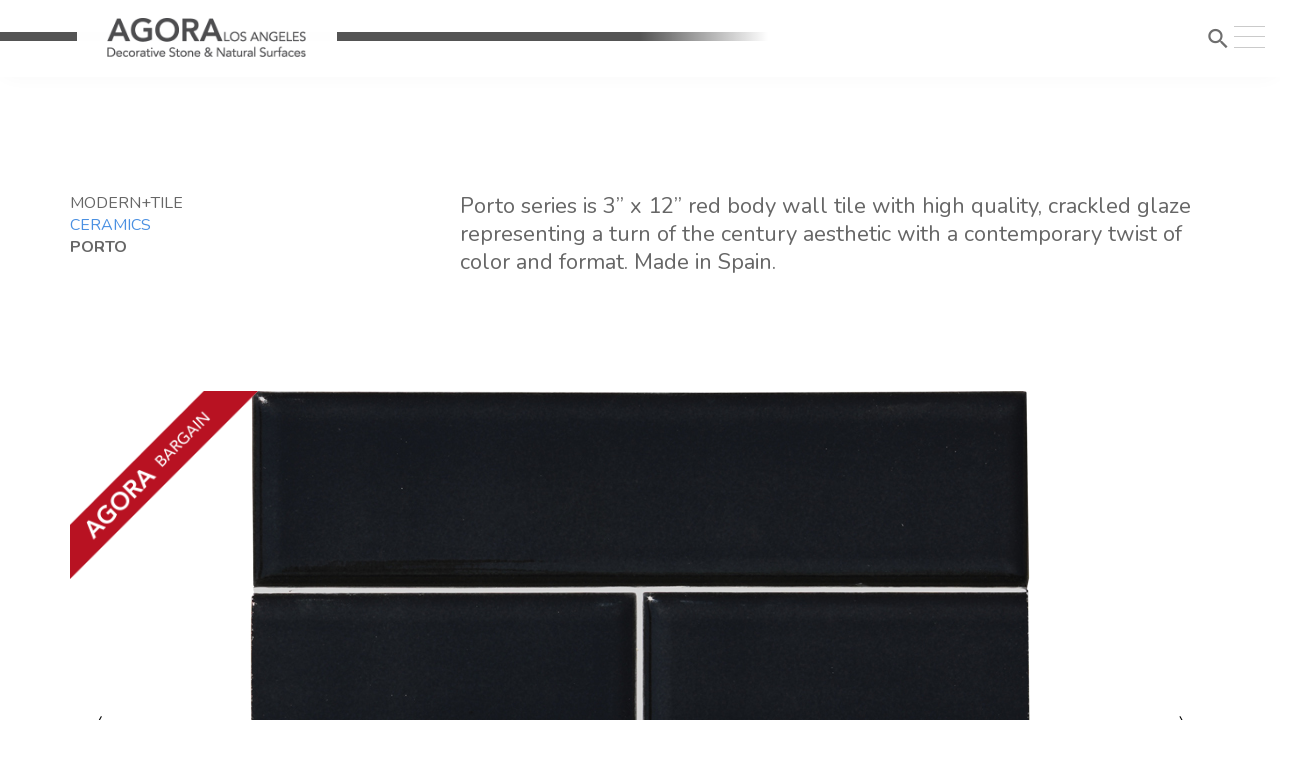

--- FILE ---
content_type: text/html; charset=utf-8
request_url: https://agorasurfaces.com/products/porto
body_size: 6637
content:
<!DOCTYPE html>
<html>
<head>
  <!-- Global site tag (gtag.js) - Google Analytics -->
  <script async src="https://www.googletagmanager.com/gtag/js?id=UA-125321194-1"></script>
  <script>
      window.dataLayer = window.dataLayer || [];

      function gtag() {
          dataLayer.push(arguments);
      }

      gtag('js', new Date());

      gtag('config', 'UA-125321194-1');
  </script>
  <title>PORTO | Agora Surfaces </title>
<meta name="description" content="">
<meta name="keywords" content="">
<meta name="author" content="Agora Surfaces">
<meta name="viewport" content="width=device-width,initial-scale=1.0,maximum-scale=1"/>
<meta property="og:type" content="website"/>
<meta property="og:title" content="Agora Surfaces"/>
<meta property="og:description" content="Your description"/>
<meta property="og:image" content="http://www.your-domain.com/path/image.jpg"/>
<link rel="shortcut icon" href="#">
<link href="https://fonts.googleapis.com/css?family=Nunito:200,300,400,600,700" rel="stylesheet">
<link href="https://fonts.googleapis.com/icon?family=Material+Icons" rel="stylesheet">
<script defer src="https://use.fontawesome.com/releases/v5.0.6/js/all.js"></script>
<link href="https://transloadit.edgly.net/releases/uppy/v0.24.2/dist/uppy.min.css" rel="stylesheet">
<script src="https://unpkg.com/uppy@0.22.0/dist/uppy.min.js"></script>
<link rel="stylesheet" href="https://cdn.datatables.net/v/bs/dt-1.10.16/datatables.min.css">
<link rel="stylesheet" media="all" href="/assets/application-918214740b66cb5a61bbd82ca44e2a1c7fc2a6d4e549c2edbc81609ba338d754.css" />
<script type="text/template" id="template-photo">
  <li>
  <div class="media">
    <div class="media-left">
      <img class="img-thumbnail file-upload-preview media-object" id="album-photo-preview-{{index}}" src="/img/preview-not-available.jpg" alt="Preview not available" width="150" height="150" />
    </div>
    <div class="media-body">
      <div class="form-group">
        <input type="hidden" name="album[photos_attributes][{{index}}][image]" id="album-photo-upload-result-{{index}}" />
        <input type="file" name="album[photos_attributes][{{index}}][image]" id="album-photo-field-{{index}}" accept="image/jpeg,image/jpg,image/png,image/gif,application/pdf" data-preview-element="album-photo-preview-{{index}}" data-upload-result-element="album-photo-upload-result-{{index}}" data-upload-server="app" />
      </div>
      <div class="form-group" id="photo-field">
        <label for="album-photo-title-field-__index__">Photo Text - Max Length is 60 Characters</label>
        <input type="text" name="album[photos_attributes][{{index}}][title]" id="album-photo-title-field-{{index}} textareaChars" maxlength="120" />
        <span id="chars">60</span> characters remaining
      </div>
      <div class="form-group">
        <label for="album-photo-url-field-__index__">Link</label>
        <div class="input-group">
          <div class="input-group-addon" style="border: none; font-size: inherit">https://www.agorasurfaces.com/</div>
          <input type="text" name="album[photos_attributes][{{index}}][url]" id="album-photo-url-field-{{index}}" placeholder="URL to Link To" style="border-radius: 0px 6px 6px 0" />
        </div>
      </div>
      <div class="form-group">
        <div>
          <div>
            <div class="col-md-2" style="padding-top: 22px">
              <label for="Remove_Photo">Remove photo</label>
            </div>
            <div class="col-md-3">
              
              <input type="checkbox" name="album[photos_attributes][{{index}}][_destroy]" id="album_photos_attributes___index____destroy" value="{:value=&gt;true}" />
            </div>
          </div>
        </div>
      </div>
    </div>
  </div>
</li>

</script>
<meta name="csrf-param" content="authenticity_token" />
<meta name="csrf-token" content="REHPQ+Y3vpCDEkBHMQRwmS4lZjlwLTCtvEpUvhpig0wd1CYyme52L2uFrachkRrYVidjXz1h3D2lZwKgxz9UvQ==" />
  <script src="https://www.google.com/recaptcha/api.js" async defer></script>
</head>
<body>
<div class="nav-container">
  <div class="nav-horizontal-line">
    <div class="line1"></div><div class="line2"></div><div class="line3"></div>
  </div>
  <div class="bar bar--mobile-sticky bar--md visible-xs visible-sm">
    <div class="container-fluid">
      <div class="row">
        <div class="col-xs-3 col-sm-2">
          <a href="/">
            <img class="logo logo-dark" src="/assets/logo-dark-04fa4b23133e204114a59a0b1c4435d907a9fcf512492abc5e946fa9771718cd.png" alt="Logo dark" />
            <img class="logo logo-light" src="/assets/logo-light-dc123a19f5db56ea6a9b27aed440b74635c65d369eb5972b28b9d95aeb22ab22.png" alt="Logo light" />
          </a>
        </div>
        <div class="col-xs-9 col-sm-10 text-right">
          <a href="#" class="hamburger-toggle" data-toggle-class="#menu1;hidden-xs">
            <img src="/assets/menu-bar-26996de3fdc240582ed7d687b64f6242baebdc815095738e711bdc1f92a1e867.png" alt="Menu bar" />
          </a>
        </div>
      </div>
    </div>
  </div>
  <div class="notification pos-top pos-right search-box bg--white border--bottom" data-animation="from-top" data-notification-link="search-box">
    <form action="/products" accept-charset="UTF-8" method="get"><input name="utf8" type="hidden" value="&#x2713;" />
      <div class="row">
        <div class="col-md-6 col-md-offset-3 col-sm-8 col-sm-offset-2">
          <input type="text" name="query" id="query" placeholder="Type search query and hit enter" />
        </div>
      </div>
</form>  </div>
  <nav id="menu1" class="bar bar--md bar-1 pos-fixed" data-scroll-class="366px:pos-fixed" style="background: #ffffff">
    <div class="nav-horizontal-line hidden-xs hidden-sm" style="top: -26px">
      <div class="line1"></div>
      <div class="line2"></div>
      <div class="line3"></div>
    </div>
    <div class="container-fluid">
      <div class="row">
        <div class="col-lg-1 col-md-2 hidden-xs">
          <div class="bar__module">
            <a href="/">
              <img class="logo logo-dark" src="/assets/logo-dark-04fa4b23133e204114a59a0b1c4435d907a9fcf512492abc5e946fa9771718cd.png" alt="Logo dark" />
              <img class="logo logo-light" src="/assets/logo-light-dc123a19f5db56ea6a9b27aed440b74635c65d369eb5972b28b9d95aeb22ab22.png" alt="Logo light" />
            </a>
          </div>
          <!--end module-->
        </div>
        <div class="col-lg-11 col-md-10 text-right text-left-xs text-left-sm">
          <div class="bar__module">
            <ul class="menu-horizontal text-left">
              <li class="hidden-xs hidden-sm">
                <a href="#" data-notification-link="search-box">
                  <i class="material-icons" style="position: absolute;
                      top: .20em;
                      font-size: 2em;
                      left: -6px;">search</i>
                </a>
              </li>
              <div class="hidden-md hidden-lg"><div class="row">
  <div class="col-md-4">
    <h3>Tiles</h3>
    <ul class="menu-vertical">
      <li>
        <a href="/products?utf8=✓&query=modern&query=tile&query=porcelain&commit=Search">
          Porcelain
        </a>
      </li>
      <li>
        <a href="/products?utf8=✓&query=modern&query=tile&query=ceramics&commit=Search">
          Ceramics
        </a>
      </li>
      <li>
        <a href="/products?utf8=✓&query=modern&query=tile&query=terazzo&commit=Search">
          Terazzo
        </a>
      </li>
    </ul>
  </div>
  <div class="col-md-4">
    <h3>Stone</h3>
    <ul class="menu-vertical">
      <li>
        <a href="/products?utf8=✓&query=modern&query=stone&query=onyx&commit=Search">
          Onyx
        </a>
      </li>
      <li>
        <a href="/products?utf8=✓&query=modern&query=stone&query=limestone&commit=Search">
          Limestone
        </a>
      </li>
      <li>
        <a href="/products?utf8=✓&query=modern&query=stone&query=marble&commit=Search">
          Marble
        </a>
      </li>
      <li>
        <a href="/products?utf8=✓&query=modern&query=stone&query=travertine&commit=Search">
          Travertine
        </a>
      </li>
      <li>
        <a href="/products?utf8=✓&query=modern&query=stone&query=textured&commit=Search">
          Textured
        </a>
      </li>
      <li>
        <a href="/products?utf8=✓&query=modern&query=stone&query=geometric&commit=Search">
          Geo Relief
        </a>
      </li>
      <li>
        <a href="/products?utf8=✓&query=modern&query=stone&query=mouldings&commit=Search">
          Mouldings
        </a>
      </li>
      <li>
        <a href="/products?utf8=✓&query=modern&query=stone&query=mosaics&commit=Search">
          Mosaics
        </a>
      </li>
    </ul>
  </div>
  <div class="col-md-4">
    <h3>Slabs</h3>
    <ul class="menu-vertical">
      <li>
        <a href="/products?utf8=✓&query=slab&commit=Search">
          Stone Slabs
        </a>
      </li>
    </ul>
  </div>
</div></div>
              <li class="dropdown">
                <span class="dropdown__trigger hidden-xs hidden-sm"><img src="/assets/menu-bar-26996de3fdc240582ed7d687b64f6242baebdc815095738e711bdc1f92a1e867.png" alt="Menu bar" /></span>
                <div class="dropdown__container">
                  <div class="container">
                    <div class="row">
                      <div class="col-sm-10 dropdown__content dropdown__content--lg">

                        <div class="row">
  <div class="col-md-4">
    <h3>Tiles</h3>
    <ul class="menu-vertical">
      <li>
        <a href="/products?utf8=✓&query=modern&query=tile&query=porcelain&commit=Search">
          Porcelain
        </a>
      </li>
      <li>
        <a href="/products?utf8=✓&query=modern&query=tile&query=ceramics&commit=Search">
          Ceramics
        </a>
      </li>
      <li>
        <a href="/products?utf8=✓&query=modern&query=tile&query=terazzo&commit=Search">
          Terazzo
        </a>
      </li>
    </ul>
  </div>
  <div class="col-md-4">
    <h3>Stone</h3>
    <ul class="menu-vertical">
      <li>
        <a href="/products?utf8=✓&query=modern&query=stone&query=onyx&commit=Search">
          Onyx
        </a>
      </li>
      <li>
        <a href="/products?utf8=✓&query=modern&query=stone&query=limestone&commit=Search">
          Limestone
        </a>
      </li>
      <li>
        <a href="/products?utf8=✓&query=modern&query=stone&query=marble&commit=Search">
          Marble
        </a>
      </li>
      <li>
        <a href="/products?utf8=✓&query=modern&query=stone&query=travertine&commit=Search">
          Travertine
        </a>
      </li>
      <li>
        <a href="/products?utf8=✓&query=modern&query=stone&query=textured&commit=Search">
          Textured
        </a>
      </li>
      <li>
        <a href="/products?utf8=✓&query=modern&query=stone&query=geometric&commit=Search">
          Geo Relief
        </a>
      </li>
      <li>
        <a href="/products?utf8=✓&query=modern&query=stone&query=mouldings&commit=Search">
          Mouldings
        </a>
      </li>
      <li>
        <a href="/products?utf8=✓&query=modern&query=stone&query=mosaics&commit=Search">
          Mosaics
        </a>
      </li>
    </ul>
  </div>
  <div class="col-md-4">
    <h3>Slabs</h3>
    <ul class="menu-vertical">
      <li>
        <a href="/products?utf8=✓&query=slab&commit=Search">
          Stone Slabs
        </a>
      </li>
    </ul>
  </div>
</div>

                        <div class="row" id="dropdown-bottom-links">
                          <div class="col-md-12">
                            <a href="/where-to-buy">Where To Buy</a>
                            <a href="/trade-program">Trade Program</a>
                            <a href="/bargains">Bargains</a>
                            <a href="/contact-us">Customer Service</a>
                          </div>
                        </div>

                      </div>
                    </div>
                  </div>
                </div>
                <!--end dropdown container-->
              </li>
            </ul>
          </div>
        </div>
      </div>
    </div>

  </nav>
</div>
<div class="main-container">
  <div class="row">
  <div class="col-md-12">
  </div>
</div>
  <!-- Does not show fullwidth header on any page other than pages path -->
  <!-- End -->

  <!-- Page specific insert -->
  
  
  <!-- End -->

  
<!-- Intro Section -->
<section>
  <div class="container">
    <div class="row">
      <div class="col-md-4">
        <ul class="product-show-breadcrumb">
            <li style="text-transform: uppercase">Modern</li>
            <li style="text-transform: uppercase">Tile</li>
        </ul>
        <ul class="product-show-breadcrumb">
            <li style="text-transform: uppercase">
              <a href="javascript:history.back()">CERAMICS</a>
            </li>
        </ul>
        <ul class="product-show-breadcrumb">
          <li style="font-weight: bold; text-transform: uppercase">PORTO</li>
        </ul>
      </div>
      <div class="col-md-8">
        <div class="text-block intro-text">
          <div>Porto series is 3” x 12” red body wall tile with high quality, crackled glaze representing a turn of the century aesthetic with a contemporary twist of color and format. Made in Spain.</div>
        </div>
      </div>
    </div>
  </div>
</section>

<!-- Banner Image Area -->
<section>
  <div class="container">
    <div class="row">
      <div class="col-md-12">
        <div id="demos">
          <div class="owl-carousel owl-theme">
            
        <div class="item id-88" id="88">
          <img alt="PORTO Carbon" src="/uploads/store/d820b0115fa300951cff00931b474c50.jpg" />
            <img style="position: absolute; top: 0; left: 0; size; height: 30%" src="/assets/sale_item_ribbon_product_page-510892d50636302824ba42d91e0ba56d872e759081eee22ce6cab46a7e60f19f.png" alt="Sale item ribbon product page" />
          <p>PORTO Carbon | PORTO Carbon 3&quot; x 12&quot;</p>
        </div>
        <div class="item id-88" id="88">
          <img alt="PORTO Carbon" src="/uploads/store/variation/88/photo_two/original-7b2ab4933570e8d2cdaf7debd4f4d502.jpg" />
            <img style="position: absolute; top: 0; left: 0; size; height: 30%" src="/assets/sale_item_ribbon_product_page-510892d50636302824ba42d91e0ba56d872e759081eee22ce6cab46a7e60f19f.png" alt="Sale item ribbon product page" />
          <p>PORTO Carbon | Trim Piece</p>
        </div>


          </div>
        </div>
      </div>
    </div>
    <div class="row centered">
      
    </div>
  </div>
</section>

<!-- Primary Body Area -->
<section class="unpad--top">
  <div class="container">
    <div id="product-page" class="row">
      <div class="col-md-3 spec-sheet-download">
        <div class="row">
            <div class="col-md-12">
              <a class="btn" style="width: auto" href="/uploads/cache/product/26/spec_sheet/fda6716754b852d86d583da8d835cec1.pdf">
                    <span><img style="width: 10%;
                        position: relative;
                        right: 3px;
                        bottom: 1px;" src="/assets/pdf-icon-ce2caa928b2fd7874270187b3645aa644ab36e2b3ce64add5fbbb71cf75af562.png" alt="Pdf icon" /> Collection Brochure</span>
</a>            </div>
          <div class="col-md-12 associated">
          </div>
        </div>
      </div>
      <div class="col-md-8 col-md-offset-1 body">
          <div>This 3"x 12" wall tile featuring a style crackle glaze, is the perfect choice to add a level of vintage sophistication to any design space.</div>

        <div class="mb50"></div>
          <h4>Stocking Sizes</h4>
          <div>3” x 12” Field Tile<br>5/8" x 12" Demi Bullnose Trim</div>


          <h4>Package Details</h4>
          <ul>
<li>PORTO 3" x 12" is sold in full box quantity at 11 SF per box (44 pieces). </li>
<li>PORTO 5/8" x 12" Demi Bullnose Trim is sold by the piece. </li>
</ul><div><br></div>

          <h4>Characteristics</h4>
          <div>
<strong>Applications:</strong> Interior walls only.</div><div>
<strong>Installation:</strong> Due to the crackled glazing used for Porto, it is recommended by the manufacturer to heavily apply a few coats of impregnating sealer allowing for it to be absorbed. Porto series tiles should not be used in areas where there is constant exposure to water. Follow the methods TCNA set forward for preparation and installation. Use white color thin set, non sanded grout with a minimum 3/16th of a joint of larger. Shade and size variation are inherent for all fired ceramic and porcelain body wall tiles. Please do the necessary blending and inspect the tiles to determine appropriate grout joint prior to installation.</div><div>
<strong>Care:</strong> Clean with nonabrasive, neutral detergent or mild soapy water. Allow adequate ventilation in wet areas. Repeat sealer application to the surface when necessary.</div>


      </div>
    </div>
  </div>
</section>

  <footer class="text-center-sm space--xs bg--dark" style="padding: 0 0 25px">
  <div class="container">
    <!--end of row-->
    <div class="row mt--1 text-center">
      <div class="col-sm-12">
        <div>
          <ul class="list-inline list--hover">
            <li>
              <a href="/where-to-buy">
                <span>Where To Buy</span>
              </a>
            </li>
            <li>
              <a href="/trade-program">
                <span>Trade Program</span>
              </a>
            </li>
            <li>
              <a href="/bargains">
                <span>Bargains</span>
              </a>
            </li>
            <li>
              <a href="/contact-us">
                <span>Customer Service</span>
              </a>
            </li>
            <li>
              <span>(310) 715 1088</span>
            </li>
          </ul>
        </div>
        <span class="type--fine-print">&copy; <span class="update-year"></span> Agora Natural Surfaces, Inc.</span>
      </div>
    </div>
  </div>
</footer>
</div>

<script src="/assets/application-44bc50039c63836c3a8adf37616b7391474817fc6e17d0010b28f23ed07d7350.js"></script>
<link href="https://cdnjs.cloudflare.com/ajax/libs/select2/4.0.6-rc.0/css/select2.min.css" rel="stylesheet"/>
<script src="https://cdnjs.cloudflare.com/ajax/libs/select2/4.0.6-rc.0/js/select2.min.js"></script>
<script src="//cdn.datatables.net/1.10.16/js/jquery.dataTables.min.js"></script>

<script type="text/javascript">
    $(document).ready(function () {
        var item_count = parseInt($(this).find('.slide').length);
        var owl = $('.owl-carousel').owlCarousel({
            loop: false,
            margin: 10,
            nav: $('.owl-carousel img').length > 1 ? true : false,
            dots: false,
            navText: ["<i class='icon icon--sm icon-Arrow-Back'></i>", "<i class='icon icon--sm icon-Arrow-Forward'></i>"],
            responsive: {
                0: {
                    items: 1
                },
                600: {
                    items: 1
                },
                1000: {
                    items: 1
                }
            }
        });

        $(".prev").click(function () {
            owl.trigger('prev.owl.carousel');
        });

        $(".next").click(function () {
            owl.trigger('next.owl.carousel');
        });
        /* animate filter */
        var owlAnimateFilter = function (even) {
            $(this)
                .addClass('__loading')
                .delay(70 * $(this).parent().index())
                .queue(function () {
                    $(this).dequeue().removeClass('__loading')
                })
        };

        $('.btn-filter-wrap').on('click', '.btn-filter', function (e) {
            var filter_data = $(this).data('filter');

            /* return if current */
            if ($(this).hasClass('btn-active')) ;

            /* active current */
            $('button.btn-active').removeClass('btn-active');
            $(this).addClass('btn-active');

            /* Filter */
            owl.owlFilter(filter_data, function (_owl) {
                $(_owl).find('.item').each(owlAnimateFilter);
            });
        });
    });

    $(document).ready(function () {
        var owl = $('.owl-carousel-home').owlCarousel({
            loop: true,
            autoplay: false,
            autoplayTimeout: 2000,
            margin: 10,
            nav: false,
            dots: true,
            responsive: {
                0: {
                    items: 1
                },
                600: {
                    items: 2
                },
                1000: {
                    items: 5
                }
            }
        });
    })
</script>
<script type="text/javascript" charset="utf-8">
    $(document).ready(function () {
        let $grid = $('.grid').isotope({
            itemSelector: '.grid-item',
            layoutMode: 'masonry',
            masonry: {
                columnWidth: 114,
                gutter: 7,
                horizontalOrder: true
            }
        })
    })
</script>
<script type="text/javascript" charset="utf-8">
    $(document).ready(function () {

        let $grid = $('.grid-filter').isotope({
            itemSelector: '.grid-item',
            layoutMode: 'masonry',
            masonry: {
                columnWidth: 222,
                gutter: 14,
                horizontalOrder: true
            }
        })
    })
</script>
<script type="text/javascript" charset="utf-8">
    $(document).ready(function () {
        $('#product_tag_ids_, #variation_tag_ids_, #product_matched_product_ids_, #product_category_ids_,#variation_category_ids_').select2();
    });
</script>
<script type="text/javascript" charset="utf-8">
    $(document).ready(function () {
        if (window.location.href.indexOf('stone') > -1) {
            $('div#non-stone').toggleClass('hidden')
        } else {
            $('div#stone').toggleClass('hidden')
        }

        if (window.location.href.indexOf('query') > -1) {
            $('li#non-filtered').toggleClass('hidden')
        } else {
            $('li#filtered').toggleClass('hidden')
        }

    });
</script>
<script type="text/javascript" charset="utf-8">
    $(document).ready(function () {
        $('#productTable').DataTable({
            paging: false
        });
    });
</script>
<script type="text/javascript" charset="utf-8">
    var maxLength = 120;
    $('#photo-field input').keyup(function () {
        var length = $(this).val().length;
        var length = maxLength - length;
        $('#chars').text(length);
    });
</script>
<script async defer src="//assets.pinterest.com/js/pinit.js"></script>

</body>
</html>


--- FILE ---
content_type: text/css
request_url: https://transloadit.edgly.net/releases/uppy/v0.24.2/dist/uppy.min.css
body_size: 7703
content:
@keyframes a{40%{opacity:1;transform:scale3d(.475,.475,.475) translate3d(42px,0,0)}to{opacity:0;transform:scale(.1) translate3d(-2000px,0,0);transform-origin:left center}}.UppyAnimation-zoomOutLeft{animation-name:a;animation-duration:1s;animation-fill-mode:both}.uppy-Root [aria-label][role~=tooltip]{position:relative}.uppy-Root [aria-label][role~=tooltip]:after,.uppy-Root [aria-label][role~=tooltip]:before{transform:translateZ(0);-webkit-backface-visibility:hidden;backface-visibility:hidden;will-change:transform;opacity:0;pointer-events:none;transition:all var(--microtip-transition-duration,.18s) var(--microtip-transition-easing,ease-in-out) var(--microtip-transition-delay,0s);position:absolute;box-sizing:border-box;z-index:10;transform-origin:top}.uppy-Root [aria-label][role~=tooltip]:before{background-size:100% auto!important;content:""}.uppy-Root [aria-label][role~=tooltip]:after{background:hsla(0,0%,7%,.9);border-radius:4px;color:#fff;content:attr(aria-label);font-size:var(--microtip-font-size,13px);font-weight:var(--microtip-font-weight,normal);text-transform:var(--microtip-text-transform,none);padding:.5em 1em;white-space:nowrap;box-sizing:content-box}.uppy-Root [aria-label][role~=tooltip]:focus:after,.uppy-Root [aria-label][role~=tooltip]:focus:before,.uppy-Root [aria-label][role~=tooltip]:hover:after,.uppy-Root [aria-label][role~=tooltip]:hover:before{opacity:1;pointer-events:auto}.uppy-Root [role~=tooltip][data-microtip-position|=top]:before{background:url("data:image/svg+xml;charset=utf-8,%3Csvg xmlns='http://www.w3.org/2000/svg' width='36' height='12'%3E%3Cpath fill='rgba(17, 17, 17, 0.9)' d='M2.658 0h32.004c-6 0-11.627 12.002-16.002 12.002C14.285 12.002 8.594 0 2.658 0z'/%3E%3C/svg%3E") no-repeat;height:6px;width:18px;margin-bottom:5px}.uppy-Root [role~=tooltip][data-microtip-position|=top]:after{margin-bottom:11px}.uppy-Root [role~=tooltip][data-microtip-position|=top]:before{transform:translate3d(-50%,0,0);bottom:100%;left:50%}.uppy-Root [role~=tooltip][data-microtip-position|=top]:hover:before{transform:translate3d(-50%,-5px,0)}.uppy-Root [role~=tooltip][data-microtip-position|=top]:after{transform:translate3d(-50%,0,0);bottom:100%;left:50%}.uppy-Root [role~=tooltip][data-microtip-position=top]:hover:after{transform:translate3d(-50%,-5px,0)}.uppy-Root [role~=tooltip][data-microtip-position=top-left]:after{transform:translate3d(calc(-100% + 16px),0,0);bottom:100%}.uppy-Root [role~=tooltip][data-microtip-position=top-left]:hover:after{transform:translate3d(calc(-100% + 16px),-5px,0)}.uppy-Root [role~=tooltip][data-microtip-position=top-right]:after{transform:translate3d(calc(0% + -16px),0,0);bottom:100%}.uppy-Root [role~=tooltip][data-microtip-position=top-right]:hover:after{transform:translate3d(calc(0% + -16px),-5px,0)}.uppy-Root [role~=tooltip][data-microtip-position|=bottom]:before{background:url("data:image/svg+xml;charset=utf-8,%3Csvg xmlns='http://www.w3.org/2000/svg' width='36' height='12'%3E%3Cpath fill='rgba(17, 17, 17, 0.9)' d='M33.342 12H1.338c6 0 11.627-12.002 16.002-12.002C21.715-.002 27.406 12 33.342 12z'/%3E%3C/svg%3E") no-repeat;height:6px;width:18px;margin-top:5px;margin-bottom:0}.uppy-Root [role~=tooltip][data-microtip-position|=bottom]:after{margin-top:11px}.uppy-Root [role~=tooltip][data-microtip-position|=bottom]:before{transform:translate3d(-50%,-10px,0);bottom:auto;left:50%;top:100%}.uppy-Root [role~=tooltip][data-microtip-position|=bottom]:hover:before{transform:translate3d(-50%,0,0)}.uppy-Root [role~=tooltip][data-microtip-position|=bottom]:after{transform:translate3d(-50%,-10px,0);top:100%;left:50%}.uppy-Root [role~=tooltip][data-microtip-position=bottom]:hover:after{transform:translate3d(-50%,0,0)}.uppy-Root [role~=tooltip][data-microtip-position=bottom-left]:after{transform:translate3d(calc(-100% + 16px),-10px,0);top:100%}.uppy-Root [role~=tooltip][data-microtip-position=bottom-left]:hover:after{transform:translate3d(calc(-100% + 16px),0,0)}.uppy-Root [role~=tooltip][data-microtip-position=bottom-right]:after{transform:translate3d(calc(0% + -16px),-10px,0);top:100%}.uppy-Root [role~=tooltip][data-microtip-position=bottom-right]:hover:after{transform:translate3d(calc(0% + -16px),0,0)}.uppy-Root [role~=tooltip][data-microtip-position=left]:after,.uppy-Root [role~=tooltip][data-microtip-position=left]:before{bottom:auto;left:auto;right:100%;top:50%;transform:translate3d(10px,-50%,0)}.uppy-Root [role~=tooltip][data-microtip-position=left]:before{background:url("data:image/svg+xml;charset=utf-8,%3Csvg xmlns='http://www.w3.org/2000/svg' width='12' height='36'%3E%3Cpath fill='rgba(17, 17, 17, 0.9)' d='M0 33.342V1.338c0 6 12.002 11.627 12.002 16.002C12.002 21.715 0 27.406 0 33.342z'/%3E%3C/svg%3E") no-repeat;height:18px;width:6px;margin-right:5px;margin-bottom:0}.uppy-Root [role~=tooltip][data-microtip-position=left]:after{margin-right:11px}.uppy-Root [role~=tooltip][data-microtip-position=left]:hover:after,.uppy-Root [role~=tooltip][data-microtip-position=left]:hover:before{transform:translate3d(0,-50%,0)}.uppy-Root [role~=tooltip][data-microtip-position=right]:after,.uppy-Root [role~=tooltip][data-microtip-position=right]:before{bottom:auto;left:100%;top:50%;transform:translate3d(-10px,-50%,0)}.uppy-Root [role~=tooltip][data-microtip-position=right]:before{background:url("data:image/svg+xml;charset=utf-8,%3Csvg xmlns='http://www.w3.org/2000/svg' width='12' height='36'%3E%3Cpath fill='rgba(17, 17, 17, 0.9)' d='M12 2.658v32.004c0-6-12.002-11.627-12.002-16.002C-.002 14.285 12 8.594 12 2.658z'/%3E%3C/svg%3E") no-repeat;height:18px;width:6px;margin-bottom:0;margin-left:5px}.uppy-Root [role~=tooltip][data-microtip-position=right]:after{margin-left:11px}.uppy-Root [role~=tooltip][data-microtip-position=right]:hover:after,.uppy-Root [role~=tooltip][data-microtip-position=right]:hover:before{transform:translate3d(0,-50%,0)}.uppy-Root [role~=tooltip][data-microtip-size=small]:after{white-space:normal;width:80px}.uppy-Root [role~=tooltip][data-microtip-size=medium]:after{white-space:normal;width:150px}.uppy-Root [role~=tooltip][data-microtip-size=large]:after{white-space:normal;width:260px}.uppy-Root{all:initial!important;box-sizing:border-box!important;font-family:-apple-system,BlinkMacSystemFont,avenir next,avenir,helvetica,helvetica neue,ubuntu,roboto,noto,segoe ui,arial,sans-serif!important;line-height:1!important}.uppy-Root *,.uppy-Root :after,.uppy-Root :before{box-sizing:inherit!important}.UppyIcon{max-width:100%!important;max-height:100%!important;fill:currentColor!important;display:inline-block!important;vertical-align:text-top!important;overflow:hidden!important}.UppyIcon--svg-baseline{bottom:-.125em!important;position:relative!important}.UppyButton--circular{background:none!important;-webkit-appearance:none!important;font-family:inherit!important;font-size:inherit!important;line-height:1!important;padding:0!important;margin:0!important;border:0!important;color:inherit!important;box-shadow:1px 2px 4px 0 rgba(0,0,0,.2)!important;border-radius:50%!important;cursor:pointer!important;transition:all .3s!important}.UppyButton--blue{color:#fff!important;background-color:#2275d7!important}.UppyButton--blue:focus,.UppyButton--blue:hover{background-color:#1b5dab!important}.UppyButton--red{color:#fff!important;background-color:#d32f2f!important}.UppyButton--red:focus,.UppyButton--red:hover{background-color:#ab2424!important}.UppyButton--sizeM{width:60px!important;height:60px!important}.UppyButton--sizeS{width:45px!important;height:45px!important}.uppy-u-reset{animation:none 0s ease 0s 1 normal none running;-webkit-backface-visibility:visible!important;backface-visibility:visible!important;background:transparent none repeat 0 0/auto auto padding-box border-box scroll!important;border:medium none currentColor!important;border-collapse:separate!important;-o-border-image:none!important;border-image:none!important;border-radius:0!important;border-spacing:0!important;bottom:auto!important;box-shadow:none!important;caption-side:top!important;clear:none!important;clip:auto!important;color:#000!important;-webkit-columns:auto!important;columns:auto!important;-webkit-column-count:auto!important;column-count:auto!important;-webkit-column-fill:balance!important;column-fill:balance!important;-webkit-column-gap:normal!important;column-gap:normal!important;-webkit-column-rule:medium none currentColor!important;column-rule:medium none currentColor!important;-webkit-column-span:1!important;column-span:1!important;-webkit-column-width:auto!important;column-width:auto!important;content:normal!important;counter-increment:none!important;counter-reset:none!important;cursor:auto!important;display:inline!important;empty-cells:show!important;float:none!important;font-family:serif!important;font-size:medium!important;font-style:normal!important;font-variant:normal!important;font-weight:400!important;font-stretch:normal!important;line-height:normal!important;height:auto!important;-webkit-hyphens:none!important;-ms-hyphens:none!important;hyphens:none!important;left:auto!important;letter-spacing:normal!important;list-style:disc outside none!important;margin:0!important;max-height:none!important;max-width:none!important;min-height:0!important;min-width:0!important;opacity:1!important;orphans:2!important;outline:medium none invert!important;overflow:visible!important;overflow-x:visible!important;overflow-y:visible!important;padding:0!important;page-break-after:auto!important;page-break-before:auto!important;page-break-inside:auto!important;perspective:none!important;perspective-origin:50% 50%!important;position:static!important;right:auto!important;-moz-tab-size:8!important;-o-tab-size:8!important;tab-size:8!important;table-layout:auto!important;text-align:left!important;text-align-last:auto!important;text-decoration:none!important;text-indent:0!important;text-shadow:none!important;text-transform:none!important;top:auto!important;transform:none!important;transform-origin:50% 50% 0!important;transform-style:flat!important;transition:none 0s ease 0s!important;unicode-bidi:normal!important;vertical-align:baseline!important;visibility:visible!important;white-space:normal!important;widows:2!important;width:auto!important;word-spacing:normal!important;z-index:auto!important}.uppy-c-textInput{border:1px solid hsla(0,0%,58%,.5)!important;border-radius:4px!important;font-size:13px!important;line-height:1.5!important;padding:6px 8px!important}.uppy-Dashboard--wide .uppy-c-textInput{font-size:15px!important;line-height:1.8!important;padding:8px 12px!important}.uppy-c-textInput:focus{border-color:#2275d7!important;outline:none!important;box-shadow:0 0 1px 1px rgba(34,117,215,.5)!important}.uppy-c-btn{display:inline-block!important;text-align:center!important;white-space:nowrap!important;vertical-align:middle!important;font-family:inherit!important;font-size:16px!important;line-height:1!important;font-weight:300!important;transition:all .3s!important;-webkit-user-select:none!important;-moz-user-select:none!important;-ms-user-select:none!important;user-select:none!important}.uppy-c-btn:not(:disabled):not(.disabled){cursor:pointer!important}.uppy-c-btn-primary{font-size:13px!important;padding:10px 18px!important;border-radius:4px!important;background-color:#2275d7!important;color:#fff!important}.uppy-Dashboard--wide .uppy-c-btn-primary{font-size:15px!important;padding:13px 28px!important}.uppy-c-btn-primary:hover{background-color:#1b5dab!important}.uppy-c-btn-primary:focus{outline:none!important;box-shadow:0 0 0 3px rgba(34,117,215,.5)!important}.uppy-c-btn-link{font-size:13px!important;line-height:1!important;padding:10px 18px!important;border-radius:4px!important;background-color:transparent!important;color:#000!important}.uppy-Dashboard--wide .uppy-c-btn-link{font-size:15px!important;padding:13px 28px!important}.uppy-c-btn-link:hover{text-decoration:underline!important}.uppy-c-btn-link:focus{outline:none!important;box-shadow:0 0 0 .2rem rgba(34,117,215,.5)!important}.uppy-c-btn--small{font-size:.9em!important;padding:7px 16px!important;border-radius:2px!important}.uppy-Dashboard--wide .uppy-c-btn--small{padding:8px 10px!important;border-radius:2px!important}.uppy-FileInput-container{margin-bottom:15px!important}.uppy-FileInput-btn{background:none!important;-webkit-appearance:none!important;font-family:inherit!important;font-size:inherit!important;line-height:1!important;padding:0!important;margin:0!important;border:0!important;color:inherit!important;font-family:sans-serif!important;font-size:.85em!important;padding:10px 15px!important;color:#14457f!important;border:1px solid #14457f!important;border-radius:8px!important;cursor:pointer!important}.uppy-FileInput-btn:hover{background-color:#14457f!important;color:#fff!important}.uppy-Informer{position:absolute!important;bottom:0!important;left:0!important;right:0!important;text-align:center!important;font-size:12px!important;font-weight:500!important;padding:0 15px!important;height:35px!important;line-height:35px!important;background-color:#000;color:#fff!important;opacity:1!important;transform:none!important;transition:all .3s ease-in!important;z-index:1004!important}.uppy-Dashboard--wide .uppy-Informer{height:45px!important;line-height:45px!important;font-size:13px!important}.uppy-Informer[aria-hidden=true]{opacity:0!important;transform:translateY(200%)!important;transition:all .3s ease-in!important}.uppy-Informer p{margin:0!important;padding:0!important;height:35px!important;line-height:35px!important}.uppy-Dashboard--wide .uppy-Informer p{height:45px!important;line-height:45px!important}.uppy-Informer span{line-height:12px!important;width:13px!important;height:13px!important;display:inline-block!important;vertical-align:middle!important;background-color:#fff!important;border-radius:50%!important;position:relative!important;top:-1px!important;left:3px!important;font-size:10px!important;margin-left:-1px!important}.uppy-Informer span:after{line-height:1.3!important;word-wrap:break-word!important}.uppy-Dashboard--modal{z-index:1001!important}.uppy-Dashboard--modal[aria-hidden=true]{display:none!important}.uppy-Dashboard-isOpen{overflow:hidden!important;height:100vh!important}.uppy-Dashboard--modal .uppy-Dashboard-overlay{position:fixed!important;top:0!important;left:0!important;right:0!important;bottom:0!important;background-color:rgba(0,0,0,.5)!important;z-index:1001!important}.uppy-Dashboard-inner{position:relative!important;background-color:#fafafa!important;max-width:100%;max-height:100%;width:100%;height:100%;outline:none!important;border:1px solid hsla(0,0%,58%,.2)!important}.uppy-Dashboard--modal .uppy-Dashboard-inner{z-index:1002!important}@media only screen and (min-width:768px){.uppy-Dashboard-inner{width:750px;height:550px;border-radius:5px!important}}.uppy-Dashboard-poweredBy{position:absolute!important;right:4px!important;bottom:-23px!important;font-size:11px!important;color:hsla(0,0%,58%,.8)!important;text-align:right!important;text-decoration:none!important}.uppy-Dashboard--modal .uppy-Dashboard-poweredBy{color:hsla(0,0%,100%,.7)!important}.uppy-Dashboard-poweredByUppy{color:#939393!important}.uppy-Dashboard--modal .uppy-Dashboard-poweredByUppy{color:#fff!important}.uppy-Dashboard-poweredByIcon{stroke:#939393!important;fill:none!important;margin-left:1px!important;margin-right:2px!important}.uppy-Dashboard--modal .uppy-Dashboard-poweredByIcon{stroke:none!important;fill:#eb2177!important}.uppy-Dashboard-innerWrap{display:-ms-flexbox!important;display:flex!important;-ms-flex-direction:column!important;flex-direction:column!important;height:100%!important;overflow:hidden!important;min-height:300px!important;position:relative!important}@media only screen and (min-width:768px){.uppy-Dashboard-innerWrap{border-radius:5px!important}}.uppy-Dashboard--modal .uppy-Dashboard-inner{position:fixed!important;top:0!important;left:0!important;border:none!important}@media only screen and (min-width:768px){.uppy-Dashboard--modal .uppy-Dashboard-inner{top:50%!important;left:50%!important;transform:translate(-50%,-50%)!important;box-shadow:0 5px 15px 4px rgba(0,0,0,.15)!important}}.uppy-Dashboard-close{background:none!important;-webkit-appearance:none!important;font-family:inherit!important;font-size:inherit!important;line-height:1!important;padding:0!important;margin:0!important;border:0!important;color:inherit!important;display:none!important;position:absolute!important;top:2px!important;right:8px!important;cursor:pointer!important;color:rgba(82,82,82,.5)!important;transition:all .3s!important;font-size:23px!important}.uppy-Dashboard--wide .uppy-Dashboard-close{font-size:30px!important;top:2px!important;right:8px!important}.uppy-Dashboard--modal .uppy-Dashboard-close{z-index:1005!important;display:block!important}.uppy-Dashboard-close:hover{color:#2275d7!important}.uppy-DashboardTabs{padding-top:7px!important;padding-bottom:7px!important;border-bottom:1px solid hsla(0,0%,58%,.3)!important}.uppy-DashboardTabs[aria-hidden=true]{display:none!important}.uppy-DashboardTabs-title{font-size:15px!important;line-height:30px!important;font-weight:400!important;margin:0!important;padding:0!important;text-align:center!important;color:#525252!important}.uppy-Dashboard--wide .uppy-DashboardTabs-title{font-size:17px!important;line-height:40px!important}.uppy-Dashboard-browse{background:none!important;-webkit-appearance:none!important;font-family:inherit!important;font-size:inherit!important;line-height:1!important;padding:0!important;margin:0!important;border:0!important;color:inherit!important;cursor:pointer!important;color:rgba(34,117,215,.9)!important}.uppy-Dashboard-browse:focus{outline:none!important;border-bottom:2px solid #2275d7!important}.uppy-DashboardTabs-list{list-style-type:none!important;margin:0!important;padding:0!important;display:-ms-flexbox!important;display:flex!important;-ms-flex-pack:center!important;justify-content:center!important;-ms-flex-align:center!important;align-items:center!important}.uppy-DashboardTab{width:70px!important;margin:0!important;display:inline-block!important;text-align:center!important}.uppy-Dashboard--wide .uppy-DashboardTab{width:75px!important;margin:0 5px!important}.uppy-DashboardTab-btn{width:100%!important;cursor:pointer!important;border:0!important;background-color:transparent!important;-webkit-appearance:none!important;transition:all .3s!important;color:#535353!important}.uppy-DashboardTab-btn:hover{color:#2275d7!important}.uppy-DashboardTab-name{font-size:8px!important;margin-top:5px!important;margin-bottom:0!important;font-weight:400!important;overflow-x:hidden!important;text-overflow:ellipsis!important;white-space:nowrap!important}.uppy-Dashboard--wide .uppy-DashboardTab-name{font-size:9px!important}.uppy-DashboardTab .UppyIcon{width:18px!important;height:18px!important;vertical-align:middle!important}.uppy-Dashboard--wide .uppy-DashboardTab .UppyIcon{width:23px!important;height:23px!important}.uppy-Dashboard-input{width:.1px!important;height:.1px!important;opacity:0!important;overflow:hidden!important;position:absolute!important;z-index:-1!important}.uppy-DashboardContent-bar{position:absolute!important;top:0!important;left:0!important;display:-ms-flexbox!important;display:flex!important;-ms-flex-align:center!important;align-items:center!important;height:40px!important;width:100%!important;border-bottom:1px solid hsla(0,0%,58%,.3)!important;z-index:1004!important;background-color:#f5f5f5!important;padding:0 15px!important}.uppy-Dashboard--wide .uppy-DashboardContent-bar{height:50px!important}.uppy-DashboardContent-title{position:absolute!important;top:0!important;left:0!important;right:0!important;text-align:center!important;font-size:14px!important;line-height:40px!important;font-weight:400!important;max-width:170px!important;text-overflow:ellipsis!important;white-space:nowrap!important;overflow-x:hidden!important;margin:auto!important}.uppy-Dashboard--wide .uppy-DashboardContent-title{font-size:16px!important;line-height:50px!important;max-width:300px!important}.uppy-DashboardContent-back{background:none!important;-webkit-appearance:none!important;font-family:inherit!important;font-size:inherit!important;line-height:1!important;padding:0!important;margin:0!important;border:0!important;color:inherit!important;font-size:14px!important;font-weight:400!important;cursor:pointer!important;color:#2275d7!important}.uppy-Dashboard--wide .uppy-DashboardContent-back{font-size:15px!important}.uppy-DashboardContent-panel{position:absolute!important;top:0!important;bottom:0!important;left:0!important;right:0!important;transform:translateY(-105%)!important;transition:transform .2s ease-in-out!important;will-change:transform!important;background-color:#f5f5f5!important;box-shadow:0 0 10px 5px rgba(0,0,0,.15)!important;padding-top:40px!important;overflow:hidden!important;z-index:1004!important}.uppy-Dashboard--wide .uppy-DashboardContent-panel{padding-top:50px!important}.uppy-DashboardContent-panel[aria-hidden=false]{transform:none!important}.uppy-Dashboard-progress{position:absolute!important;bottom:0!important;left:0!important;width:100%!important;height:12%!important}.uppy-Dashboard-progressBarContainer.is-active{z-index:1004!important}.uppy-Dashboard-next,.uppy-Dashboard-progressBarContainer.is-active{position:absolute!important;top:0!important;left:0!important;width:100%!important;height:100%!important}.uppy-Dashboard-next{background:none!important;background-color:hsla(0,0%,58%,.7)!important;-webkit-appearance:none!important;border:0!important;z-index:1002!important;transition:background-color .5s!important;color:#fff!important;font-family:inherit!important;font-size:14px!important;line-height:1!important;padding:0!important;margin:0!important;outline:none!important;cursor:not-allowed!important}.uppy-Dashboard-next.is-active{cursor:pointer!important;background-color:#2275d7!important}.uppy-Dashboard-next.is-active:hover{background-color:#14457f!important}.uppy-Dashboard-filesContainer{position:relative!important;overflow-y:hidden!important;margin:0!important;-ms-flex:1!important;flex:1!important}.uppy-Dashboard-filesContainer:after{content:""!important;display:table!important;clear:both!important}.uppy-Dashboard-files{margin:0!important;padding:0 0 10px!important;overflow-y:auto!important;position:absolute!important;top:0!important;left:0!important;right:0!important;bottom:0!important}.uppy-Dashboard--wide .uppy-Dashboard-files{padding:15px 10px 10px!important}.uppy-Dashboard.drag .uppy-Dashboard-innerWrap{background-color:#ccc!important}.uppy-Dashboard.drag .uppy-Dashboard-files--noFiles{border-color:#ccc!important}.uppy-Dashboard-bgIcon{height:100%!important;display:-ms-flexbox!important;display:flex!important;-ms-flex-align:center!important;align-items:center!important;-ms-flex-pack:center!important;justify-content:center!important}.uppy-Dashboard.drag .uppy-Dashboard-bgIcon{opacity:1!important}.uppy-Dashboard-dropFilesTitle{max-width:460px!important;text-align:center!important;font-size:18px!important;line-height:1.45!important;font-weight:300!important;color:rgba(82,82,82,.8)!important;padding:0 15px!important}.uppy-Dashboard--wide .uppy-Dashboard-dropFilesTitle{font-size:24px!important}.uppy-Dashboard-note{font-size:13px!important;line-height:1.2!important;text-align:center!important;color:rgba(82,82,82,.7)!important;position:absolute!important;bottom:20px!important;left:0!important;width:100%!important}.uppy-Dashboard--wide .uppy-Dashboard-note{font-size:14px!important}.uppy-DashboardItem{list-style:none!important;margin:10px 0!important;position:relative!important;display:-ms-flexbox!important;display:flex!important;-ms-flex-align:center!important;align-items:center!important;border-bottom:1px solid #ececec!important;padding-bottom:10px!important;padding-left:10px!important}.uppy-Dashboard--wide .uppy-DashboardItem{-ms-flex-direction:column!important;flex-direction:column!important;float:left!important;width:140px!important;height:170px!important;margin:5px 15px!important;border:0!important;background-color:initial!important;border-bottom:none!important;padding-bottom:0!important;padding-left:0!important}.uppy-DashboardItem-preview{width:60px!important;height:60px!important;border-bottom:0!important;position:relative!important;display:-ms-flexbox!important;display:flex!important;-ms-flex-pack:center!important;justify-content:center!important;-ms-flex-align:center!important;align-items:center!important}.uppy-Dashboard--wide .uppy-DashboardItem-preview{width:100%!important;height:100px!important;border:0!important}.uppy-DashboardItem-previewLink{position:absolute!important;left:0!important;top:0!important;right:0!important;bottom:0!important;z-index:1002!important}.uppy-DashboardItem-sourceIcon{display:inline-block!important;vertical-align:middle!important;color:hsla(0,0%,58%,.6)!important}.uppy-Dashboard--wide .uppy-DashboardItem-sourceIcon,.uppy-DashboardItem-sourceIcon{width:10px!important;height:10px!important}.uppy-DashboardItem-previewInnerWrap{width:100%!important;height:100%!important;overflow:hidden!important;position:relative!important;display:-ms-flexbox!important;display:flex!important;-ms-flex-pack:center!important;justify-content:center!important;-ms-flex-align:center!important;align-items:center!important;-ms-flex-direction:column!important;flex-direction:column!important;box-shadow:0 0 2px 0 hsla(0,0%,58%,.7)!important;border-radius:3px!important}.uppy-Dashboard--wide .uppy-DashboardItem-previewInnerWrap{box-shadow:0 1px 3px rgba(0,0,0,.2)!important;border-radius:3px!important}.uppy-DashboardItem-previewInnerWrap:after{content:""!important;position:absolute!important;top:0!important;bottom:0!important;left:0!important;right:0!important;background-color:rgba(0,0,0,.65)!important;display:none!important;z-index:1001!important}.uppy-DashboardItem-preview img{width:100%!important;height:100%!important;-o-object-fit:cover!important;object-fit:cover!important}.uppy-DashboardItem-previewIconWrap{height:80px!important;max-height:90%!important;position:relative!important}.uppy-DashboardItem-previewIconBg{width:100%!important;height:100%!important;-webkit-filter:drop-shadow(rgba(0,0,0,.1) 0 0 1px)!important;filter:drop-shadow(rgba(0,0,0,.1) 0 0 1px)!important}.uppy-DashboardItem-previewIcon{width:18px!important;height:18px!important;z-index:100!important;position:absolute!important;top:50%!important;left:50%!important;transform:translate(-50%,-50%)!important}.uppy-Dashboard--wide .uppy-DashboardItem-previewIcon{width:25px!important;height:25px!important}.uppy-DashboardItem-previewType{position:absolute!important;bottom:14px!important;left:50%!important;transform:translate(-50%)!important;text-transform:uppercase!important;font-size:9px!important;letter-spacing:1px!important;color:#525252!important;z-index:100!important;-webkit-user-select:none!important;-moz-user-select:none!important;-ms-user-select:none!important;user-select:none!important}.uppy-DashboardItem-info{padding-left:15px!important;position:relative!important;max-width:65%!important}.uppy-Dashboard--wide .uppy-DashboardItem-info{width:100%!important;max-width:100%!important;-ms-flex:1!important;flex:1!important;padding:10px 19px 0 3px!important;border-top:0!important}.uppy-DashboardItem-name{font-size:11px!important;line-height:1.35!important;font-weight:500!important;margin:0!important;padding:0!important;max-height:28px!important;margin-bottom:3px!important;text-overflow:ellipsis!important;white-space:nowrap!important;overflow:hidden!important}.uppy-Dashboard--wide .uppy-DashboardItem-name{word-break:break-all!important;white-space:normal!important}.uppy-DashboardItem-name a{text-decoration:underline!important;color:#000!important}.uppy-DashboardItem-status{font-size:11px!important;font-weight:400!important;color:#939393!important;margin-bottom:4px!important}.uppy-DashboardItem-statusSize{display:inline-block!important;vertical-align:bottom!important;text-transform:uppercase!important;margin-right:3px!important}.uppy-DashboardItem-copyLink,.uppy-DashboardItem-edit{background:none!important;-webkit-appearance:none!important;font-family:inherit!important;font-size:inherit!important;line-height:1!important;padding:0!important;margin:0!important;border:0!important;color:inherit!important;font-size:12px!important;text-align:left!important;cursor:pointer!important;position:absolute!important;top:0!important;right:-20px!important}.uppy-Dashboard--wide .uppy-DashboardItem-copyLink,.uppy-Dashboard--wide .uppy-DashboardItem-edit{top:9px!important;right:3px!important}.uppy-DashboardItem-edit .UppyIcon{width:11px!important;height:11px!important;color:#525252!important}.uppy-Dashboard--wide .uppy-DashboardItem-edit .UppyIcon{width:12px!important;height:12px!important}.uppy-DashboardItem-copyLink .UppyIcon{width:11px!important;height:11px!important;color:#525252!important}.uppy-Dashboard--wide .uppy-DashboardItem-copyLink .UppyIcon{width:13px!important;height:13px!important}.uppy-DashboardItem-action{position:absolute!important;top:23px!important;right:5px!important;z-index:1002!important}.uppy-Dashboard--wide .uppy-DashboardItem-action{top:-8px!important;right:-8px!important}.uppy-DashboardItem-remove{background:none!important;-webkit-appearance:none!important;font-family:inherit!important;font-size:inherit!important;line-height:1!important;padding:0!important;margin:0!important;border:0!important;color:inherit!important;cursor:pointer!important;color:#858585!important;width:16px!important;height:16px!important}.uppy-Dashboard--wide .uppy-DashboardItem-remove{width:20px!important;height:20px!important;color:#666!important}.uppy-DashboardItem.is-inprogress:not(.is-resumable) .uppy-DashboardItem-remove{display:none!important}.uppy-DashboardItem-progress{position:absolute!important;top:50%!important;left:50%!important;transform:translate(-50%,-50%)!important;z-index:1002!important;color:#fff!important;text-align:center!important;width:120px!important;display:none!important;transition:all .35 ease!important}.uppy-DashboardItem.is-complete .uppy-DashboardItem-progress{transform:none!important;top:-9px!important;right:-8px!important;left:auto!important;width:auto!important}.uppy-DashboardItem.is-complete .uppy-DashboardItem-progress,.uppy-DashboardItem.is-error .uppy-DashboardItem-progress,.uppy-DashboardItem.is-inprogress .uppy-DashboardItem-progress{display:block!important}.uppy-DashboardItem-progressIndicator{background:none!important;-webkit-appearance:none!important;font-family:inherit!important;font-size:inherit!important;line-height:1!important;padding:0!important;margin:0!important;border:0!important;color:inherit!important;width:38px!important;height:38px!important;opacity:.9!important;cursor:pointer!important;transition:all .35s ease!important}.uppy-Dashboard--wide .uppy-DashboardItem-progressIndicator{width:55px!important;height:55px!important}.uppy-DashboardItem.is-error .uppy-DashboardItem-progressIndicator{width:18px!important;height:18px!important}.uppy-Dashboard--wide .uppy-DashboardItem.is-error .uppy-DashboardItem-progressIndicator{width:28px!important;height:28px!important}.uppy-DashboardItem.is-complete .uppy-DashboardItem-progressIndicator{width:18px!important;height:18px!important;opacity:1!important}.uppy-Dashboard--wide .uppy-DashboardItem.is-complete .uppy-DashboardItem-progressIndicator{width:25px!important;height:25px!important}.uppy-DashboardItem-progressInfo{font-size:9px!important;line-height:1!important;font-weight:500!important;height:10px!important;display:none!important;position:absolute!important;bottom:-10px!important;left:0!important;width:100%!important;text-shadow:0 1px 0 rgba(0,0,0,.3)!important}.uppy-Dashboard--wide .uppy-DashboardItem-progressInfo{display:block!important}.UppyIcon-progressCircle{width:100%!important;height:100%!important}.uppy-DashboardItem .bg{stroke:hsla(0,0%,100%,.4)!important;opacity:0!important}.uppy-DashboardItem .progress{stroke:#fff!important;transition:stroke-dashoffset .5s ease-out!important;opacity:0!important}.uppy-DashboardItem .play{stroke:#fff!important;display:none!important}.uppy-DashboardItem .cancel,.uppy-DashboardItem .pause,.uppy-DashboardItem .play{fill:#fff!important;opacity:0!important;transition:all .2s!important}.uppy-DashboardItem .pause{stroke:#fff!important;display:none!important}.uppy-DashboardItem.is-error .retry{fill:#fff!important}.uppy-DashboardItem.is-resumable .pause,.uppy-DashboardItem.is-resumable .play{display:block!important}.uppy-DashboardItem.is-resumable .cancel{display:none!important}.UppyIcon-progressCircle .check{opacity:0!important;fill:#fff!important;transition:all .2s!important}.uppy-DashboardItem.is-inprogress .bg,.uppy-DashboardItem.is-inprogress .cancel,.uppy-DashboardItem.is-inprogress .pause,.uppy-DashboardItem.is-inprogress .progress{opacity:1!important}.uppy-DashboardItem.is-error .uppy-DashboardItem-previewInnerWrap:after,.uppy-DashboardItem.is-inprogress .uppy-DashboardItem-previewInnerWrap:after{display:block!important}.uppy-DashboardItem.is-paused .pause{opacity:0!important}.uppy-DashboardItem.is-paused .play{opacity:1!important}.uppy-DashboardItem.is-complete .uppy-DashboardItem-progressIndicator{cursor:default!important}.uppy-DashboardItem.is-complete .progress{stroke:#1bb240!important;fill:#1bb240!important;opacity:1!important}.uppy-DashboardItem.is-complete .check{opacity:1!important}.uppy-DashboardItem-progressNum{position:relative!important;z-index:1001!important}.uppy-DashboardItem-progressInner{height:15px!important;background-color:#2275d7!important;position:absolute!important;top:0!important;left:0!important}.uppy-Dashboard-actions{height:55px!important;border-top:1px solid hsla(0,0%,58%,.2)!important;display:-ms-flexbox!important;display:flex!important;-ms-flex-align:center!important;align-items:center!important;padding:0 15px!important}.uppy-Dashboard--wide .uppy-Dashboard-actions{height:75px!important}.uppy-Dashboard-actionsBtn{margin-right:10px!important}.uppy-Dashboard-pauseResume .UppyIcon{width:100%!important;height:100%!important}.uppy-Dashboard-upload{position:relative!important;width:50px!important;height:50px!important}.uppy-Dashboard--wide .uppy-Dashboard-upload{width:60px!important;height:60px!important}.uppy-Dashboard-upload .UppyIcon{position:relative!important;top:1px!important;width:50%!important}.uppy-Dashboard-uploadCount{position:absolute!important;top:-12px!important;right:-12px!important;background-color:#1bb240!important;color:#fff!important;border-radius:50%!important;width:16px!important;height:16px!important;line-height:16px!important;font-size:8px!important}.uppy-Dashboard--wide .uppy-Dashboard-uploadCount{width:18px!important;height:18px!important;line-height:18px!important;font-size:9px!important}.uppy-DashboardFileCard{transform:translateY(0)!important;transition:all .25s ease-in-out!important;width:100%!important;height:100%!important;position:absolute!important;top:0!important;left:0!important;right:0!important;bottom:0!important;z-index:1004!important;box-shadow:0 0 10px 4px rgba(0,0,0,.1)!important;background-color:#fff!important}.uppy-DashboardFileCard[aria-hidden=true]{transform:translateY(-105%)!important}.uppy-DashboardFileCard-inner{display:-ms-flexbox!important;display:flex!important;-ms-flex-direction:column!important;flex-direction:column!important;height:100%!important;padding-top:40px!important}.uppy-Dashboard--wide .uppy-DashboardFileCard-inner{padding-top:50px!important}.uppy-DashboardFileCard-preview{display:-ms-flexbox!important;display:flex!important;-ms-flex-align:center!important;align-items:center!important;-ms-flex-pack:center!important;justify-content:center!important;-ms-flex-positive:1!important;flex-grow:1!important;border-bottom:1px solid hsla(0,0%,58%,.3)!important;background-color:#f9f9f9;position:relative!important}.uppy-DashboardFileCard-preview img{box-shadow:0 3px 20px rgba(0,0,0,.15)!important;max-width:90%!important;max-height:90%!important;-o-object-fit:cover!important;object-fit:cover!important;border-radius:3px!important;position:absolute!important}.uppy-DashboardFileCard-info{padding:30px 20px 20px!important;max-height:40%!important;-ms-flex-positive:1!important;flex-grow:1!important;overflow-y:auto!important}.uppy-DashboardFileCard-fieldset{font-size:0!important;border:0!important;padding:0!important;max-width:640px!important;margin:auto!important;margin-bottom:12px!important}.uppy-DashboardFileCard-label{display:inline-block!important;vertical-align:middle!important;width:22%!important;font-size:12px!important;color:#525252!important}.uppy-Dashboard--wide .uppy-DashboardFileCard-label{font-size:13px!important}.uppy-DashboardFileCard-input{display:inline-block!important;vertical-align:middle!important;width:78%!important}.uppy-DragDrop-container{display:-ms-flexbox!important;display:flex!important;-ms-flex-align:center!important;align-items:center!important;-ms-flex-pack:center!important;justify-content:center!important;border-radius:7px!important;background-color:#fff!important}.uppy-DragDrop-inner{margin:0!important;text-align:center!important;padding:80px 20px!important;line-height:1.4!important}.uppy-DragDrop-arrow{width:60px!important;height:60px!important;fill:#e0e0e0!important;margin-bottom:17px!important}.uppy-DragDrop-container.is-dragdrop-supported{border:2px dashed!important;border-color:#adadad!important}.uppy-DragDrop-container.drag{border-color:#939393!important;background-color:#e6e6e6!important}.uppy-DragDrop-container.drag .uppy-DragDrop-arrow{fill:#939393!important}.uppy-DragDrop-input{width:.1px!important;height:.1px!important;opacity:0!important;overflow:hidden!important;position:absolute!important;z-index:-1!important}.uppy-DragDrop-label{display:block!important;cursor:pointer!important;font-size:1.15em!important;margin-bottom:5px!important}.uppy-DragDrop-note{font-size:1em!important;color:#adadad!important}.uppy-DragDrop-dragText{color:#2275d7!important}.uppy-Provider-auth,.uppy-Provider-error,.uppy-Provider-loading{display:-ms-flexbox!important;display:flex!important;-ms-flex-align:center!important;align-items:center!important;-ms-flex-pack:center!important;justify-content:center!important;-ms-flex-flow:column wrap!important;flex-flow:column wrap!important;height:100%!important}.uppy-Provider-authIcon .UppyIcon{width:100px!important;height:75px!important;color:rgba(82,82,82,.3)!important;margin-bottom:15px!important}.uppy-Provider-authTitle{font-size:20px!important;line-height:1.4!important;font-weight:300!important;margin-bottom:30px!important;padding:0 15px!important;max-width:500px!important;text-align:center!important}.uppy-Provider-breadcrumbs{-ms-flex:1!important;flex:1!important;color:#535353!important;font-size:12px!important;list-style-type:none!important;padding:0!important;margin:0!important}.uppy-Provider-breadcrumbsIcon{display:inline!important;color:#535353!important;vertical-align:middle!important;margin-right:8px!important}.uppy-Provider-breadcrumbsIcon .UppyIcon{width:13px!important;height:13px!important}.uppy-Provider-breadcrumbs button{background:none!important;-webkit-appearance:none!important;font-family:inherit!important;font-size:inherit!important;line-height:1!important;padding:0!important;margin:0!important;border:0!important;color:inherit!important;cursor:pointer!important;font-size:14px!important}.uppy-Provider-breadcrumbs button:hover{text-decoration:underline!important}.uppy-Provider-breadcrumbs button:focus{outline:1px dotted #919191!important}.uppy-Provider-breadcrumbs li{display:inline-block!important;margin:0!important}.uppy-Provider-breadcrumbs li~li:before{content:"/"!important;padding:0 7px!important}.uppy-ProviderBrowser{display:-ms-flexbox!important;display:flex!important;-ms-flex-direction:column!important;flex-direction:column!important;font-size:13px!important;font-weight:400!important;height:100%!important}.uppy-ProviderBrowser-user{margin:16px 0!important}.uppy-ProviderBrowser-header{z-index:1001!important;border-bottom:1px solid #ebebeb!important;position:relative!important}.uppy-ProviderBrowser-headerBar{height:40px!important;line-height:40px!important;display:-ms-flexbox!important;display:flex!important;-ms-flex-align:center!important;align-items:center!important;padding:0 16px!important;background-color:#f9f9f9!important;z-index:1001!important;color:#606060!important}.uppy-ProviderBrowser-headerBar--simple{text-align:center!important;display:block!important}.uppy-ProviderBrowser-search{width:100%!important;background-color:#fff!important;position:relative!important;height:30px!important;margin-top:15px!important;margin-bottom:5px!important}.uppy-ProviderBrowser-searchInput{width:100%!important;height:30px!important;background-color:transparent!important;outline:0!important;font-family:sans-serif!important;font-size:14px!important;line-height:30px!important;border:0!important;padding:0 16px 0 43px!important;z-index:1001!important}.uppy-ProviderBrowser-searchInput::-moz-placeholder,.uppy-ProviderBrowser-searchInput::-ms-input-placeholder,.uppy-ProviderBrowser-searchInput::-webkit-input-placeholder{color:hsla(0,0%,58%,.75)!important;letter-spacing:1px!important}.uppy-ProviderBrowser-searchIcon{width:16px!important;height:16px!important;left:16px!important}.uppy-ProviderBrowser-searchClose,.uppy-ProviderBrowser-searchIcon{position:absolute!important;top:7px!important;z-index:1002!important;color:hsla(0,0%,58%,.6)!important}.uppy-ProviderBrowser-searchClose{width:12px!important;height:12px!important;right:16px!important;cursor:pointer!important}.uppy-ProviderBrowser-userLogout{background:none!important;-webkit-appearance:none!important;font-family:inherit!important;font-size:inherit!important;line-height:1!important;padding:0!important;margin:0!important;border:0!important;color:inherit!important;cursor:pointer!important}.uppy-ProviderBrowser-userLogout:hover{text-decoration:underline!important}.uppy-ProviderBrowser-body{-ms-flex:1!important;flex:1!important;position:relative!important}.uppy-ProviderBrowser-list{-ms-flex:1!important;flex:1!important;position:relative!important;display:block!important;width:100%!important;height:100%!important;background-color:#fff!important;border-spacing:0!important;overflow-x:hidden!important;overflow-y:auto!important;position:absolute!important;top:0!important;bottom:0!important;left:0!important;right:0!important;list-style:none!important;margin:0!important;padding:0!important}.uppy-ProviderBrowserItem-inner{background:none!important;-webkit-appearance:none!important;font-family:inherit!important;font-size:inherit!important;line-height:1!important;padding:0!important;margin:0!important;border:0!important;color:inherit!important;cursor:pointer!important;font-weight:600!important}.uppy-ProviderBrowser-viewType--list{background-color:#fff!important}.uppy-ProviderBrowser-viewType--list .uppy-ProviderBrowserItem{padding:10px 15px!important}.uppy-ProviderBrowser-viewType--list .uppy-ProviderBrowserItem-inner{max-width:80%!important;word-wrap:break-word!important;text-align:left!important;line-height:1.4!important}.uppy-ProviderBrowser-viewType--list .uppy-ProviderBrowserItem-inner img{vertical-align:text-top!important;margin-right:3px!important}.uppy-ProviderBrowser-viewType--list .uppy-ProviderBrowserItem-checkbox label:before{border-color:rgba(82,82,82,.4)!important}.uppy-ProviderBrowser-viewType--list .uppy-ProviderBrowserItem-checkbox input:checked+label:before{border-color:#2275d7!important}.uppy-ProviderBrowser-viewType--grid .uppy-ProviderBrowser-list{display:-ms-flexbox!important;display:flex!important;-ms-flex-direction:row!important;flex-direction:row!important;-ms-flex-wrap:wrap!important;flex-wrap:wrap!important;-ms-flex-pack:justify!important;justify-content:space-between!important;padding:6px!important}.uppy-ProviderBrowser-viewType--grid .uppy-ProviderBrowser-list:after{content:""!important;-ms-flex:auto!important;flex:auto!important}.uppy-ProviderBrowser-viewType--grid .uppy-ProviderBrowserItem{display:inline-block!important;width:50%!important;position:relative!important;padding:8px!important}.uppy-ProviderBrowser-viewType--grid .uppy-Dashboard--wide .uppy-ProviderBrowserItem{width:33.3333%!important;padding:12px!important}.uppy-ProviderBrowser-viewType--grid .uppy-ProviderBrowserItem--selected .uppy-ProviderBrowserItem-inner{box-shadow:0 0 0 3px rgba(27,93,171,.9)!important}.uppy-ProviderBrowser-viewType--grid .uppy-ProviderBrowserItem-inner{width:100%!important;height:100%!important;border-radius:4px!important;overflow:hidden!important;border:2px solid transparent!important}.uppy-ProviderBrowser-viewType--grid .uppy-ProviderBrowserItem img{width:100%!important;height:100%!important;vertical-align:middle!important}.uppy-ProviderBrowser-viewType--grid .uppy-ProviderBrowserItem-checkbox{display:none!important}.uppy-Dashboard--wide .uppy-ProviderBrowser-viewType--grid .uppy-ProviderBrowserItem{width:25%!important}.uppy-ProviderBrowserItem-checkbox input{opacity:0!important}.uppy-ProviderBrowserItem-checkbox{position:relative!important;display:inline-block!important;top:-3px!important;margin-right:20px!important}.uppy-ProviderBrowserItem-checkbox label{display:block!important}.uppy-ProviderBrowserItem-checkbox label:after,.uppy-ProviderBrowserItem-checkbox label:before{position:absolute!important;cursor:pointer!important}.uppy-ProviderBrowserItem-checkbox label:before{content:""!important;display:inline-block!important;height:18px!important;width:18px!important;top:2px!important;border:1px solid #2275d7!important;background-color:#fff!important;border-radius:2px!important}.uppy-ProviderBrowserItem-checkbox label:after{content:""!important;display:inline-block!important;height:5px!important;width:8px!important;left:5px!important;top:8px!important;border-left:2px solid #fff!important;border-bottom:2px solid #fff!important;transform:rotate(-45deg)!important}.uppy-ProviderBrowserItem-checkbox input+label:after{content:none!important}.uppy-ProviderBrowserItem-checkbox input:checked+label:after{content:""!important}.uppy-ProviderBrowserItem-checkbox input:checked+label:before{background-color:#2275d7!important}.uppy-ProviderBrowserItem-checkbox input:focus+label:before{outline:5px auto #3b99fc!important}.uppy-ProviderBrowser-doneBtn{position:absolute!important;bottom:16px!important;right:16px!important;z-index:1002!important;width:50px!important;height:50px!important}.uppy-Dashboard--wide .uppy-ProviderBrowser-doneBtn{width:60px!important;height:60px!important}.uppy-ProviderBrowser-doneBtn .UppyIcon{width:45%!important;height:45%!important}.uppy-Url{width:100%!important;height:100%!important;display:-ms-flexbox!important;display:flex!important;-ms-flex-direction:column!important;flex-direction:column!important;-ms-flex-pack:center!important;justify-content:center!important;-ms-flex-align:center!important;align-items:center!important}.uppy-Url-input{width:90%!important;max-width:650px!important;margin-bottom:15px!important}.uppy-Dashboard--wide .uppy-Url-input{margin-bottom:30px!important}.uppy-Url-importButton{padding:13px 25px!important}.uppy-Dashboard--wide .uppy-Url-importButton{padding:13px 35px!important}.uppy-ProgressBar{position:absolute!important;top:0!important;left:0!important;width:100%!important;height:3px!important;z-index:10000!important;transition:height .2s!important}.uppy-ProgressBar[aria-hidden=true]{height:0!important}.uppy-ProgressBar-inner{background-color:#2275d7!important;box-shadow:0 0 10px rgba(34,117,215,.7)!important;height:100%!important;width:0!important;transition:width .4s ease!important}.uppy-ProgressBar-percentage{display:none!important;text-align:center!important;position:absolute!important;top:50%!important;left:50%!important;transform:translate(-50%,-50%)!important;color:#fff!important}.uppy-StatusBar{display:-ms-flexbox!important;display:flex!important;position:relative!important;height:35px!important;line-height:35px!important;font-size:12px!important;font-weight:400!important;color:#fff!important;background-color:#1a1a1a!important;z-index:1001!important;transition:height .2s!important}.uppy-Dashboard--wide .uppy-StatusBar{height:45px!important;font-size:14px!important}.uppy-StatusBar[aria-hidden=true]{overflow-y:hidden!important;height:0!important}.uppy-StatusBar.is-complete .uppy-StatusBar-progress{background-color:#1bb240!important}.uppy-StatusBar.is-error .uppy-StatusBar-progress{background-color:#d32f2f!important}.uppy-StatusBar.is-complete .uppy-StatusBar-content{width:100%!important;text-align:center!important;padding-left:0!important;-ms-flex-pack:center!important;justify-content:center!important}.uppy-StatusBar:not([aria-hidden=true]).is-waiting{background-color:#fff!important;height:65px!important;border-top:1px solid hsla(0,0%,58%,.3)!important}.uppy-StatusBar-progress{background-color:#2275d7!important;height:100%!important;position:absolute!important;z-index:1001!important;transition:background-color,width .3s ease-out!important}.uppy-StatusBar-progress.is-indeterminate{background-size:64px 64px!important;background-image:linear-gradient(45deg,#1b5dab 25%,transparent 0,transparent 50%,#1b5dab 0,#1b5dab 75%,transparent 0,transparent)!important;animation:b 1s linear infinite}.uppy-StatusBar.is-waiting .uppy-StatusBar-progress{display:none!important}@keyframes b{0%{background-position:64px 0}to{background-position:0 0}}.uppy-StatusBar-content{display:-ms-flexbox!important;display:flex!important;-ms-flex-align:center!important;align-items:center!important;position:relative!important;z-index:1002!important;padding-left:15px!important;white-space:nowrap!important;text-overflow:ellipsis!important;color:#fff!important;height:100%!important}.uppy-StatusBar-status{line-height:1.35!important;font-weight:400!important;letter-spacing:.5px!important}.uppy-StatusBar-statusPrimary{font-size:13px!important}.uppy-StatusBar-statusSecondary{font-size:11px!important;display:none!important}.uppy-StatusBar--detailedProgress .uppy-StatusBar-statusSecondary{display:inline!important}.uppy-StatusBar-statusIndicator{color:#fff!important;margin-right:15px!important;cursor:pointer!important}.uppy-StatusBar.is-complete .uppy-StatusBar-statusIndicator{width:15px!important;margin-right:7px!important}.uppy-StatusBar-actions{display:-ms-flexbox!important;display:flex!important;-ms-flex-align:center!important;align-items:center!important;position:absolute!important;top:0!important;bottom:0!important;right:15px!important;z-index:1004!important}.uppy-StatusBar.is-waiting .uppy-StatusBar-actions{width:100%!important;position:static!important;padding:0 15px!important}.uppy-StatusBar-actionBtn{font-size:12px!important;padding:6px!important;border-radius:4px!important}.uppy-Dashboard--wide .uppy-StatusBar-actionBtn{padding:7px 10px!important}.uppy-StatusBar.is-waiting .uppy-StatusBar-actionBtn--upload{font-size:14px!important;width:100%!important;padding:15px 10px!important}.uppy-Dashboard--wide .uppy-StatusBar.is-waiting .uppy-StatusBar-actionBtn--upload{padding:13px 28px!important;width:auto!important}.uppy-StatusBar-actionBtn:not(:last-child){margin-right:10px!important}.uppy-StatusBar:not(.is-waiting) .uppy-StatusBar-actionBtn--upload{background-color:transparent!important;border:1px solid #fff!important;color:#fff!important}.uppy-StatusBar-actionBtn--retry{background-color:#fff!important;color:#d32f2f!important;border:1px solid transparent!important}.uppy-StatusBar-actionBtn--cancel{background-color:transparent!important;border:1px solid #fff!important;color:#fff!important}.uppy-StatusBar-details{line-height:12px!important;width:13px!important;height:13px!important;display:inline-block!important;vertical-align:middle!important;color:#d32f2f!important;background-color:#fff!important;border-radius:50%!important;position:relative!important;top:-1px!important;left:6px!important;font-size:10px!important;text-align:center!important}.uppy-StatusBar-details:after{line-height:1.3!important;word-wrap:break-word!important}.uppy-Webcam-container{width:100%!important;height:100%!important;display:-ms-flexbox!important;display:flex!important;-ms-flex-pack:center!important;justify-content:center!important;-ms-flex-align:center!important;align-items:center!important;-ms-flex-direction:column!important;flex-direction:column!important}.uppy-Webcam-videoContainer{width:100%!important;-ms-flex:1!important;flex:1!important;-ms-flex-positive:1!important;flex-grow:1!important;overflow:hidden!important;background-color:#000!important}.uppy-Webcam-video{width:100%!important;height:100%!important;max-width:100%!important;max-height:100%!important}.uppy-Webcam-video--mirrored{transform:scaleX(-1)!important}.uppy-Webcam-buttonContainer{width:100%!important;height:75px!important;border-top:1px solid hsla(0,0%,58%,.2)!important;display:-ms-flexbox!important;display:flex!important;-ms-flex-align:center!important;align-items:center!important;-ms-flex-pack:center!important;justify-content:center!important;padding:0 20px!important}.uppy-Webcam-button{width:45px!important;height:45px!important;border-radius:50%!important;background-color:#d32f2f!important;color:#fff!important;cursor:pointer!important;transition:all .3s!important}.uppy-Dashboard--wide .uppy-Webcam-button{width:60px!important;height:60px!important}.uppy-Webcam-button:hover{background-color:#ab2424!important}.uppy-Webcam-button:focus{outline:none!important;box-shadow:0 0 0 .2rem rgba(34,117,215,.5)!important}.uppy-Webcam-button .UppyIcon{width:30px!important;height:30px!important}.uppy-Webcam-button--picture{margin-right:12px!important}.uppy-Webcam-permissons{padding:15px!important;display:-ms-flexbox!important;display:flex!important;-ms-flex-align:center!important;align-items:center!important;-ms-flex-pack:center!important;justify-content:center!important;-ms-flex-flow:column wrap!important;flex-flow:column wrap!important;height:100%!important}.uppy-Webcam-Title{font-size:22px!important;line-height:1.35!important;font-weight:300!important;margin:0!important;margin-bottom:15px!important;padding:0 15px!important;max-width:500px!important;text-align:center!important}.uppy-Webcam-permissons p{text-align:center!important;line-height:1.45!important;color:#939393!important;margin:0!important}.uppy-Webcam-permissonsIcon .UppyIcon{width:100px!important;height:75px!important;color:#b9b9b9!important;margin-bottom:30px!important}

--- FILE ---
content_type: text/javascript; charset=utf-8
request_url: https://unpkg.com/uppy@0.22.0/dist/uppy.min.js
body_size: 79068
content:
!function(e){if("object"==typeof exports&&"undefined"!=typeof module)module.exports=e();else if("function"==typeof define&&define.amd)define([],e);else{("undefined"!=typeof window?window:"undefined"!=typeof global?global:"undefined"!=typeof self?self:this).Uppy=e()}}(function(){function e(){}function t(e){e=e||{},this.ms=e.min||100,this.max=e.max||1e4,this.factor=e.factor||2,this.jitter=e.jitter>0&&e.jitter<=1?e.jitter:0,this.attempts=0}function n(){throw new Error("setTimeout has not been defined")}function o(){throw new Error("clearTimeout has not been defined")}function r(e){if(on===setTimeout)return setTimeout(e,0);if((on===n||!on)&&setTimeout)return on=setTimeout,setTimeout(e,0);try{return on(e,0)}catch(t){try{return on.call(null,e,0)}catch(t){return on.call(this,e,0)}}}function i(e){if(rn===clearTimeout)return clearTimeout(e);if((rn===o||!rn)&&clearTimeout)return rn=clearTimeout,clearTimeout(e);try{return rn(e)}catch(t){try{return rn.call(null,e)}catch(t){return rn.call(this,e)}}}function s(){cn&&un&&(cn=!1,un.length?pn=un.concat(pn):hn=-1,pn.length&&a())}function a(){if(!cn){var e=r(s);cn=!0;for(var t=pn.length;t;){for(un=pn,pn=[];++hn<t;)un&&un[hn].run();hn=-1,t=pn.length}un=null,cn=!1,i(e)}}function l(e,t){this.fun=e,this.array=t}function u(){}function p(e){if(e)return c(e)}function c(e){for(var t in p.prototype)e[t]=p.prototype[t];return e}function h(e){if(!((e=String(e)).length>1e4)){var t=/^((?:\d+)?\.?\d+) *(milliseconds?|msecs?|ms|seconds?|secs?|s|minutes?|mins?|m|hours?|hrs?|h|days?|d|years?|yrs?|y)?$/i.exec(e);if(t){var n=parseFloat(t[1]);switch((t[2]||"ms").toLowerCase()){case"years":case"year":case"yrs":case"yr":case"y":return n*_n;case"days":case"day":case"d":return n*Pn;case"hours":case"hour":case"hrs":case"hr":case"h":return n*Sn;case"minutes":case"minute":case"mins":case"min":case"m":return n*wn;case"seconds":case"second":case"secs":case"sec":case"s":return n*bn;case"milliseconds":case"millisecond":case"msecs":case"msec":case"ms":return n;default:return}}}}function d(e){return e>=Pn?Math.round(e/Pn)+"d":e>=Sn?Math.round(e/Sn)+"h":e>=wn?Math.round(e/wn)+"m":e>=bn?Math.round(e/bn)+"s":e+"ms"}function f(e){return y(e,Pn,"day")||y(e,Sn,"hour")||y(e,wn,"minute")||y(e,bn,"second")||e+" ms"}function y(e,t,n){if(!(e<t))return e<1.5*t?Math.floor(e/t)+" "+n:Math.ceil(e/t)+" "+n+"s"}function g(e){var t,n=0;for(t in e)n=(n<<5)-n+e.charCodeAt(t),n|=0;return kn.colors[Math.abs(n)%kn.colors.length]}function m(e){function t(){if(t.enabled){var e=t,n=+new Date,o=n-(xn||n);e.diff=o,e.prev=xn,e.curr=n,xn=n;for(var r=new Array(arguments.length),i=0;i<r.length;i++)r[i]=arguments[i];r[0]=kn.coerce(r[0]),"string"!=typeof r[0]&&r.unshift("%O");var s=0;r[0]=r[0].replace(/%([a-zA-Z%])/g,function(t,n){if("%%"===t)return t;s++;var o=kn.formatters[n];if("function"==typeof o){var i=r[s];t=o.call(e,i),r.splice(s,1),s--}return t}),kn.formatArgs.call(e,r),(t.log||kn.log||console.log.bind(console)).apply(e,r)}}return t.namespace=e,t.enabled=kn.enabled(e),t.useColors=kn.useColors(),t.color=g(e),"function"==typeof kn.init&&kn.init(t),t}function v(e,t){function n(){i.readEntries(function(e){e.length>0?(r=r.concat(b(e)),n()):o()})}function o(){Tn(r.map(function(e){return function(t){v(e,t)}}),t)}var r=[];if(e.isFile)e.file(function(n){n.fullPath=e.fullPath,t(null,n)},function(e){t(e)});else if(e.isDirectory){var i=e.createReader();n()}}function b(e){return Array.prototype.slice.call(e||[],0)}function w(e){this.path=e.path,this.hostname=e.hostname,this.port=e.port,this.secure=e.secure,this.query=e.query,this.timestampParam=e.timestampParam,this.timestampRequests=e.timestampRequests,this.readyState="",this.agent=e.agent||!1,this.socket=e.socket,this.enablesXDR=e.enablesXDR,this.pfx=e.pfx,this.key=e.key,this.passphrase=e.passphrase,this.cert=e.cert,this.ca=e.ca,this.ciphers=e.ciphers,this.rejectUnauthorized=e.rejectUnauthorized,this.forceNode=e.forceNode,this.extraHeaders=e.extraHeaders,this.localAddress=e.localAddress}function S(e){if(!((e=String(e)).length>100)){var t=/^((?:\d+)?\.?\d+) *(milliseconds?|msecs?|ms|seconds?|secs?|s|minutes?|mins?|m|hours?|hrs?|h|days?|d|years?|yrs?|y)?$/i.exec(e);if(t){var n=parseFloat(t[1]);switch((t[2]||"ms").toLowerCase()){case"years":case"year":case"yrs":case"yr":case"y":return n*Hn;case"days":case"day":case"d":return n*qn;case"hours":case"hour":case"hrs":case"hr":case"h":return n*zn;case"minutes":case"minute":case"mins":case"min":case"m":return n*Nn;case"seconds":case"second":case"secs":case"sec":case"s":return n*Ln;case"milliseconds":case"millisecond":case"msecs":case"msec":case"ms":return n;default:return}}}}function P(e){return e>=qn?Math.round(e/qn)+"d":e>=zn?Math.round(e/zn)+"h":e>=Nn?Math.round(e/Nn)+"m":e>=Ln?Math.round(e/Ln)+"s":e+"ms"}function _(e){return k(e,qn,"day")||k(e,zn,"hour")||k(e,Nn,"minute")||k(e,Ln,"second")||e+" ms"}function k(e,t,n){if(!(e<t))return e<1.5*t?Math.floor(e/t)+" "+n:Math.ceil(e/t)+" "+n+"s"}function x(e){var t,n=0;for(t in e)n=(n<<5)-n+e.charCodeAt(t),n|=0;return Wn.colors[Math.abs(n)%Wn.colors.length]}function E(e){function t(){if(t.enabled){var e=t,n=+new Date,o=n-(Vn||n);e.diff=o,e.prev=Vn,e.curr=n,Vn=n;for(var r=new Array(arguments.length),i=0;i<r.length;i++)r[i]=arguments[i];r[0]=Wn.coerce(r[0]),"string"!=typeof r[0]&&r.unshift("%O");var s=0;r[0]=r[0].replace(/%([a-zA-Z%])/g,function(t,n){if("%%"===t)return t;s++;var o=Wn.formatters[n];if("function"==typeof o){var i=r[s];t=o.call(e,i),r.splice(s,1),s--}return t}),Wn.formatArgs.call(e,r),(t.log||Wn.log||console.log.bind(console)).apply(e,r)}}return t.namespace=e,t.enabled=Wn.enabled(e),t.useColors=Wn.useColors(),t.color=x(e),"function"==typeof Wn.init&&Wn.init(t),t}function C(e){var t="";do{t=Yn[e%$n]+t,e=Math.floor(e/$n)}while(e>0);return t}function T(){var e=C(+new Date);return e!==Jn?(Qn=0,Jn=e):e+"."+C(Qn++)}function A(e){var t=e&&e.forceBase64;oo&&!t||(this.supportsBinary=!1),Rn.call(this,e)}function O(e,t){this.text=e=e||"",this.hasWild=~e.indexOf("*"),this.separator=t,this.parts=e.split(t)}function U(e){return decodeURIComponent(e.replace(/\+/g," "))}function D(){}function I(e){var t=""+e.type;return jo.BINARY_EVENT!==e.type&&jo.BINARY_ACK!==e.type||(t+=e.attachments+"-"),e.nsp&&"/"!==e.nsp&&(t+=e.nsp+","),null!=e.id&&(t+=e.id),null!=e.data&&(t+=JSON.stringify(e.data)),Ro("encoded %j as %s",e,t),t}function F(e,t){Fo.removeBlobs(e,function(e){var n=Fo.deconstructPacket(e),o=I(n.packet),r=n.buffers;r.unshift(o),t(r)})}function j(){this.reconstructor=null}function R(e){var t=0,n={type:Number(e.charAt(0))};if(null==jo.types[n.type])return L();if(jo.BINARY_EVENT===n.type||jo.BINARY_ACK===n.type){for(var o="";"-"!==e.charAt(++t)&&(o+=e.charAt(t),t!=e.length););if(o!=Number(o)||"-"!==e.charAt(t))throw new Error("Illegal attachments");n.attachments=Number(o)}if("/"===e.charAt(t+1))for(n.nsp="";++t&&","!==(i=e.charAt(t))&&(n.nsp+=i,t!==e.length););else n.nsp="/";var r=e.charAt(t+1);if(""!==r&&Number(r)==r){for(n.id="";++t;){var i=e.charAt(t);if(null==i||Number(i)!=i){--t;break}if(n.id+=e.charAt(t),t===e.length)break}n.id=Number(n.id)}return e.charAt(++t)&&(n=B(n,e.substr(t))),Ro("decoded %s as %j",e,n),n}function B(e,t){try{e.data=JSON.parse(t)}catch(e){return L()}return e}function M(e){this.reconPack=e,this.buffers=[]}function L(){return{type:jo.ERROR,data:"parser error"}}function N(e,t,n){this.io=e,this.nsp=t,this.json=this,this.ids=0,this.acks={},this.receiveBuffer=[],this.sendBuffer=[],this.connected=!1,this.disconnected=!0,n&&n.query&&(this.query=n.query),this.io.autoConnect&&this.open()}function z(e,t){if(!(this instanceof z))return new z(e,t);e&&"object"==typeof e&&(t=e,e=void 0),(t=t||{}).path=t.path||"/socket.io",this.nsps={},this.subs=[],this.opts=t,this.reconnection(!1!==t.reconnection),this.reconnectionAttempts(t.reconnectionAttempts||1/0),this.reconnectionDelay(t.reconnectionDelay||1e3),this.reconnectionDelayMax(t.reconnectionDelayMax||5e3),this.randomizationFactor(t.randomizationFactor||.5),this.backoff=new en({min:this.reconnectionDelay(),max:this.reconnectionDelayMax(),jitter:this.randomizationFactor()}),this.timeout(null==t.timeout?2e4:t.timeout),this.readyState="closed",this.uri=e,this.connecting=[],this.lastPing=null,this.encoding=!1,this.packetBuffer=[];var n=t.parser||jo;this.encoder=new n.Encoder,this.decoder=new n.Decoder,this.autoConnect=!1!==t.autoConnect,this.autoConnect&&this.open()}function q(e,t){"object"==typeof e&&(t=e,e=void 0),t=t||{};var n,o=Vo(e),r=o.source,i=o.id,s=o.path,a=Jo[i]&&s in Jo[i].nsps;return t.forceNew||t["force new connection"]||!1===t.multiplex||a?(Go("ignoring socket cache for %s",r),n=qo(r,t)):(Jo[i]||(Go("new io instance for %s",r),Jo[i]=qo(r,t)),n=Jo[i]),o.query&&!t.query&&(t.query=o.query),n.socket(o.path,t)}function H(e,t){if(!(e instanceof t))throw new TypeError("Cannot call a class as a function")}function W(e,t){if(!(e instanceof t))throw new TypeError("Cannot call a class as a function")}function V(e,t){if(!e)throw new ReferenceError("this hasn't been initialised - super() hasn't been called");return!t||"object"!=typeof t&&"function"!=typeof t?e:t}function X(e,t){if("function"!=typeof t&&null!==t)throw new TypeError("Super expression must either be null or a function, not "+typeof t);e.prototype=Object.create(t&&t.prototype,{constructor:{value:e,enumerable:!1,writable:!0,configurable:!0}}),t&&(Object.setPrototypeOf?Object.setPrototypeOf(e,t):e.__proto__=t)}function G(e){if(e&&e.__esModule)return e;var t={};if(null!=e)for(var n in e)Object.prototype.hasOwnProperty.call(e,n)&&(t[n]=e[n]);return t.default=e,t}function J(e){return e&&e.__esModule?e:{default:e}}function K(e,t){if(!(e instanceof t))throw new TypeError("Cannot call a class as a function")}function Y(e){if(!dr.isSupported)return"";var t=[];for(var n in e)t.push(n+" "+dr.encode(e[n]));return t.join(",")}function $(e,t){return e>=t&&e<t+100}function Z(e,t){if(!(e instanceof t))throw new TypeError("Cannot call a class as a function")}function Q(e){return{hours:Math.floor(e/3600)%24,minutes:Math.floor(e/60)%60,seconds:Math.floor(e%60)}}function ee(e){return 2!==e.length?0+e:e}function te(e){return new Or(function(t,n){var o=new FileReader;o.addEventListener("load",function(e){t(e.target.result)}),o.addEventListener("error",function(e){console.error("FileReader error"+e),n(e)}),o.readAsArrayBuffer(e)})}function ne(e){var t=/(?:\.([^.]+))?$/.exec(e)[1];return{name:e.replace("."+t,""),extension:t}}function oe(e,t){var n=e.width/e.height;return Math.round(t/n)}function re(e,t,n){var o=e.width,r=e.height;if(n<e.height/2){var i=ie(e,Math.floor(Math.log(e.width/t)/Math.log(2)));e=i.image,o=i.sourceWidth,r=i.sourceHeight}var s=document.createElement("canvas");return s.width=t,s.height=n,s.getContext("2d").drawImage(e,0,0,o,r,0,0,t,n),s}function ie(e,t){for(var n=e,o=n.width,r=n.height,i=0;i<t;i+=1){var s=document.createElement("canvas"),a=s.getContext("2d");s.width=o/2,s.height=r/2,a.drawImage(n,0,0,o,r,0,0,o/2,r/2),o/=2,r/=2,n=s}return{image:n,sourceWidth:o,sourceHeight:r}}function se(e,t,n){return e.toBlob?new Or(function(o){e.toBlob(o,t,n)}):Promise.resolve().then(function(){return ae(e.toDataURL(t,n),{})})}function ae(e,t,n){var o=e.split(",")[1],r=t.mimeType||e.split(",")[0].split(":")[1].split(";")[0];null==r&&(r="plain/text");for(var i=atob(o),s=[],a=0;a<i.length;a++)s.push(i.charCodeAt(a));return n?new File([new Uint8Array(s)],t.name||"",{type:r}):new Sr([new Uint8Array(s)],{type:r})}function le(e){if(!e.bytesUploaded)return 0;var t=new Date-e.uploadStarted;return e.bytesUploaded/(t/1e3)}function ue(e){return e.bytesTotal-e.bytesUploaded}function pe(e){return e&&"object"===(void 0===e?"undefined":Ar(e))&&e.nodeType===Node.ELEMENT_NODE}function ce(e,t){if(!(e instanceof t))throw new TypeError("Cannot call a class as a function")}function he(e,t){if(!(e instanceof t))throw new TypeError("Cannot call a class as a function")}function de(e,t){if(!(e instanceof t))throw new TypeError("Cannot call a class as a function")}function fe(e,t){if(!(e instanceof t))throw new TypeError("Cannot call a class as a function")}function ye(e,t){if(!e)throw new ReferenceError("this hasn't been initialised - super() hasn't been called");return!t||"object"!=typeof t&&"function"!=typeof t?e:t}function ge(e,t){if("function"!=typeof t&&null!==t)throw new TypeError("Super expression must either be null or a function, not "+typeof t);e.prototype=Object.create(t&&t.prototype,{constructor:{value:e,enumerable:!1,writable:!0,configurable:!0}}),t&&(Object.setPrototypeOf?Object.setPrototypeOf(e,t):e.__proto__=t)}function me(e,t){if(!(e instanceof t))throw new TypeError("Cannot call a class as a function")}function ve(e,t){if(!e)throw new ReferenceError("this hasn't been initialised - super() hasn't been called");return!t||"object"!=typeof t&&"function"!=typeof t?e:t}function be(e,t){if("function"!=typeof t&&null!==t)throw new TypeError("Super expression must either be null or a function, not "+typeof t);e.prototype=Object.create(t&&t.prototype,{constructor:{value:e,enumerable:!1,writable:!0,configurable:!0}}),t&&(Object.setPrototypeOf?Object.setPrototypeOf(e,t):e.__proto__=t)}function we(e,t){if(!(e instanceof t))throw new TypeError("Cannot call a class as a function")}function Se(e,t){if(!e)throw new ReferenceError("this hasn't been initialised - super() hasn't been called");return!t||"object"!=typeof t&&"function"!=typeof t?e:t}function Pe(e,t){if("function"!=typeof t&&null!==t)throw new TypeError("Super expression must either be null or a function, not "+typeof t);e.prototype=Object.create(t&&t.prototype,{constructor:{value:e,enumerable:!1,writable:!0,configurable:!0}}),t&&(Object.setPrototypeOf?Object.setPrototypeOf(e,t):e.__proto__=t)}function _e(e,t){if(!(e instanceof t))throw new TypeError("Cannot call a class as a function")}function ke(e,t){if(!e)throw new ReferenceError("this hasn't been initialised - super() hasn't been called");return!t||"object"!=typeof t&&"function"!=typeof t?e:t}function xe(e,t){if("function"!=typeof t&&null!==t)throw new TypeError("Super expression must either be null or a function, not "+typeof t);e.prototype=Object.create(t&&t.prototype,{constructor:{value:e,enumerable:!1,writable:!0,configurable:!0}}),t&&(Object.setPrototypeOf?Object.setPrototypeOf(e,t):e.__proto__=t)}function Ee(e,t){if(!(e instanceof t))throw new TypeError("Cannot call a class as a function")}function Ce(e,t){if(!e)throw new ReferenceError("this hasn't been initialised - super() hasn't been called");return!t||"object"!=typeof t&&"function"!=typeof t?e:t}function Te(e,t){if("function"!=typeof t&&null!==t)throw new TypeError("Super expression must either be null or a function, not "+typeof t);e.prototype=Object.create(t&&t.prototype,{constructor:{value:e,enumerable:!1,writable:!0,configurable:!0}}),t&&(Object.setPrototypeOf?Object.setPrototypeOf(e,t):e.__proto__=t)}function Ae(e,t){if(!(e instanceof t))throw new TypeError("Cannot call a class as a function")}function Oe(e,t){if(!e)throw new ReferenceError("this hasn't been initialised - super() hasn't been called");return!t||"object"!=typeof t&&"function"!=typeof t?e:t}function Ue(e,t){if("function"!=typeof t&&null!==t)throw new TypeError("Super expression must either be null or a function, not "+typeof t);e.prototype=Object.create(t&&t.prototype,{constructor:{value:e,enumerable:!1,writable:!0,configurable:!0}}),t&&(Object.setPrototypeOf?Object.setPrototypeOf(e,t):e.__proto__=t)}function De(e,t){if(e.isAllErrored)return Ni;if(e.isAllComplete)return Vi;for(var n=zi,o=Object.keys(t),r=0;r<o.length;r++){var i=t[o[r]].progress;if(i.uploadStarted&&!i.uploadComplete)return Hi;i.preprocess&&n!==Hi&&(n=qi),i.postprocess&&n!==Hi&&n!==qi&&(n=Wi)}return n}function Ie(e){var t=[];Object.keys(e).forEach(function(n){var o=e[n].progress;o.preprocess&&t.push(o.preprocess),o.postprocess&&t.push(o.postprocess)});var n=t[0];return{mode:n.mode,message:n.message,value:t.filter(function(e){return"determinate"===e.mode}).reduce(function(e,t,n,o){return e+t.value/o.length},0)}}function Fe(e){if(!e.isAllComplete)return e.resumableUploads?e.isAllPaused?e.resumeAll():e.pauseAll():e.cancelAll()}function je(e,t){if(!(e instanceof t))throw new TypeError("Cannot call a class as a function")}function Re(e,t){if(!e)throw new ReferenceError("this hasn't been initialised - super() hasn't been called");return!t||"object"!=typeof t&&"function"!=typeof t?e:t}function Be(e,t){if("function"!=typeof t&&null!==t)throw new TypeError("Super expression must either be null or a function, not "+typeof t);e.prototype=Object.create(t&&t.prototype,{constructor:{value:e,enumerable:!1,writable:!0,configurable:!0}}),t&&(Object.setPrototypeOf?Object.setPrototypeOf(e,t):e.__proto__=t)}function Me(e,t){if(!(e instanceof t))throw new TypeError("Cannot call a class as a function")}function Le(e,t){if(!e)throw new ReferenceError("this hasn't been initialised - super() hasn't been called");return!t||"object"!=typeof t&&"function"!=typeof t?e:t}function Ne(e,t){if("function"!=typeof t&&null!==t)throw new TypeError("Super expression must either be null or a function, not "+typeof t);e.prototype=Object.create(t&&t.prototype,{constructor:{value:e,enumerable:!1,writable:!0,configurable:!0}}),t&&(Object.setPrototypeOf?Object.setPrototypeOf(e,t):e.__proto__=t)}function ze(e,t){if(!(e instanceof t))throw new TypeError("Cannot call a class as a function")}function qe(e,t){if(!e)throw new ReferenceError("this hasn't been initialised - super() hasn't been called");return!t||"object"!=typeof t&&"function"!=typeof t?e:t}function He(e,t){if("function"!=typeof t&&null!==t)throw new TypeError("Super expression must either be null or a function, not "+typeof t);e.prototype=Object.create(t&&t.prototype,{constructor:{value:e,enumerable:!1,writable:!0,configurable:!0}}),t&&(Object.setPrototypeOf?Object.setPrototypeOf(e,t):e.__proto__=t)}function We(e,t){if(!(e instanceof t))throw new TypeError("Cannot call a class as a function")}function Ve(e,t){if(!(e instanceof t))throw new TypeError("Cannot call a class as a function")}function Xe(e,t){if(!e)throw new ReferenceError("this hasn't been initialised - super() hasn't been called");return!t||"object"!=typeof t&&"function"!=typeof t?e:t}function Ge(e,t){if("function"!=typeof t&&null!==t)throw new TypeError("Super expression must either be null or a function, not "+typeof t);e.prototype=Object.create(t&&t.prototype,{constructor:{value:e,enumerable:!1,writable:!0,configurable:!0}}),t&&(Object.setPrototypeOf?Object.setPrototypeOf(e,t):e.__proto__=t)}function Je(e,t){if(!(e instanceof t))throw new TypeError("Cannot call a class as a function")}function Ke(e,t){if(!e)throw new ReferenceError("this hasn't been initialised - super() hasn't been called");return!t||"object"!=typeof t&&"function"!=typeof t?e:t}function Ye(e,t){if("function"!=typeof t&&null!==t)throw new TypeError("Super expression must either be null or a function, not "+typeof t);e.prototype=Object.create(t&&t.prototype,{constructor:{value:e,enumerable:!1,writable:!0,configurable:!0}}),t&&(Object.setPrototypeOf?Object.setPrototypeOf(e,t):e.__proto__=t)}function $e(e,t){if(!(e instanceof t))throw new TypeError("Cannot call a class as a function")}function Ze(e,t){if(!(e instanceof t))throw new TypeError("Cannot call a class as a function")}function Qe(e,t){if(!e)throw new ReferenceError("this hasn't been initialised - super() hasn't been called");return!t||"object"!=typeof t&&"function"!=typeof t?e:t}function et(e,t){if("function"!=typeof t&&null!==t)throw new TypeError("Super expression must either be null or a function, not "+typeof t);e.prototype=Object.create(t&&t.prototype,{constructor:{value:e,enumerable:!1,writable:!0,configurable:!0}}),t&&(Object.setPrototypeOf?Object.setPrototypeOf(e,t):e.__proto__=t)}function tt(e,t){if(!(e instanceof t))throw new TypeError("Cannot call a class as a function")}function nt(e,t){if(!e)throw new ReferenceError("this hasn't been initialised - super() hasn't been called");return!t||"object"!=typeof t&&"function"!=typeof t?e:t}function ot(e,t){if("function"!=typeof t&&null!==t)throw new TypeError("Super expression must either be null or a function, not "+typeof t);e.prototype=Object.create(t&&t.prototype,{constructor:{value:e,enumerable:!1,writable:!0,configurable:!0}}),t&&(Object.setPrototypeOf?Object.setPrototypeOf(e,t):e.__proto__=t)}function rt(e,t){if(!(e instanceof t))throw new TypeError("Cannot call a class as a function")}function it(e,t){if(!e)throw new ReferenceError("this hasn't been initialised - super() hasn't been called");return!t||"object"!=typeof t&&"function"!=typeof t?e:t}function st(e,t){if("function"!=typeof t&&null!==t)throw new TypeError("Super expression must either be null or a function, not "+typeof t);e.prototype=Object.create(t&&t.prototype,{constructor:{value:e,enumerable:!1,writable:!0,configurable:!0}}),t&&(Object.setPrototypeOf?Object.setPrototypeOf(e,t):e.__proto__=t)}function at(e,t){if(!(e instanceof t))throw new TypeError("Cannot call a class as a function")}function lt(e){e.openCursor().onsuccess=function(e){var t=e.target.result;if(t){var n=t.value;n.expires=Date.now()+oa,t.update(n)}}}function ut(e){var t=Qs.open(e,ra);return new Zs(function(e,n){t.onupgradeneeded=function(t){var n=t.target.result,o=t.currentTarget.transaction;if(t.oldVersion<2&&n.createObjectStore(na,{keyPath:"id"}).createIndex("store","store",{unique:!1}),t.oldVersion<3){var r=o.objectStore(na);r.createIndex("expires","expires",{unique:!1}),lt(r)}o.oncomplete=function(){e(n)}},t.onsuccess=function(t){e(t.target.result)},t.onerror=n})}function pt(e){return new Zs(function(t,n){e.onsuccess=function(e){t(e.target.result)},e.onerror=n})}function ct(e,t){if(!(e instanceof t))throw new TypeError("Cannot call a class as a function")}function ht(){for(var e=[],t=0;t<localStorage.length;t++){var n=localStorage.key(t);/^uppyState:/.test(n)&&e.push(n.slice("uppyState:".length))}return e}function dt(e){try{return JSON.parse(e)}catch(e){return null}}function ft(e,t){if(!(e instanceof t))throw new TypeError("Cannot call a class as a function")}function yt(){return new ca(function(e,t){ha?navigator.serviceWorker.controller?e():navigator.serviceWorker.addEventListener("controllerchange",function(){e()}):t(new Error("Unsupported"))})}function gt(e,t){if(!(e instanceof t))throw new TypeError("Cannot call a class as a function")}function mt(e,t){if(!e)throw new ReferenceError("this hasn't been initialised - super() hasn't been called");return!t||"object"!=typeof t&&"function"!=typeof t?e:t}function vt(e,t){if("function"!=typeof t&&null!==t)throw new TypeError("Super expression must either be null or a function, not "+typeof t);e.prototype=Object.create(t&&t.prototype,{constructor:{value:e,enumerable:!1,writable:!0,configurable:!0}}),t&&(Object.setPrototypeOf?Object.setPrototypeOf(e,t):e.__proto__=t)}function bt(e,t){if(!(e instanceof t))throw new TypeError("Cannot call a class as a function")}function wt(e,t){if(!e)throw new ReferenceError("this hasn't been initialised - super() hasn't been called");return!t||"object"!=typeof t&&"function"!=typeof t?e:t}function St(e,t){if("function"!=typeof t&&null!==t)throw new TypeError("Super expression must either be null or a function, not "+typeof t);e.prototype=Object.create(t&&t.prototype,{constructor:{value:e,enumerable:!1,writable:!0,configurable:!0}}),t&&(Object.setPrototypeOf?Object.setPrototypeOf(e,t):e.__proto__=t)}function Pt(e,t){if(!(e instanceof t))throw new TypeError("Cannot call a class as a function")}function _t(e,t){if(!e)throw new ReferenceError("this hasn't been initialised - super() hasn't been called");return!t||"object"!=typeof t&&"function"!=typeof t?e:t}function kt(e,t){if("function"!=typeof t&&null!==t)throw new TypeError("Super expression must either be null or a function, not "+typeof t);e.prototype=Object.create(t&&t.prototype,{constructor:{value:e,enumerable:!1,writable:!0,configurable:!0}}),t&&(Object.setPrototypeOf?Object.setPrototypeOf(e,t):e.__proto__=t)}function xt(e,t){if(!(e instanceof t))throw new TypeError("Cannot call a class as a function")}function Et(e,t){if(!e)throw new ReferenceError("this hasn't been initialised - super() hasn't been called");return!t||"object"!=typeof t&&"function"!=typeof t?e:t}function Ct(e,t){if("function"!=typeof t&&null!==t)throw new TypeError("Super expression must either be null or a function, not "+typeof t);e.prototype=Object.create(t&&t.prototype,{constructor:{value:e,enumerable:!1,writable:!0,configurable:!0}}),t&&(Object.setPrototypeOf?Object.setPrototypeOf(e,t):e.__proto__=t)}function Tt(e,t){if(!(e instanceof t))throw new TypeError("Cannot call a class as a function")}function At(e,t){if(!e)throw new ReferenceError("this hasn't been initialised - super() hasn't been called");return!t||"object"!=typeof t&&"function"!=typeof t?e:t}function Ot(e,t){if("function"!=typeof t&&null!==t)throw new TypeError("Super expression must either be null or a function, not "+typeof t);e.prototype=Object.create(t&&t.prototype,{constructor:{value:e,enumerable:!1,writable:!0,configurable:!0}}),t&&(Object.setPrototypeOf?Object.setPrototypeOf(e,t):e.__proto__=t)}function Ut(e,t){if(!(e instanceof t))throw new TypeError("Cannot call a class as a function")}function Dt(e,t){if(!e)throw new ReferenceError("this hasn't been initialised - super() hasn't been called");return!t||"object"!=typeof t&&"function"!=typeof t?e:t}function It(e,t){if("function"!=typeof t&&null!==t)throw new TypeError("Super expression must either be null or a function, not "+typeof t);e.prototype=Object.create(t&&t.prototype,{constructor:{value:e,enumerable:!1,writable:!0,configurable:!0}}),t&&(Object.setPrototypeOf?Object.setPrototypeOf(e,t):e.__proto__=t)}function Ft(e,t){if(!(e instanceof t))throw new TypeError("Cannot call a class as a function")}function jt(e,t){if(!(e instanceof t))throw new TypeError("Cannot call a class as a function")}function Rt(e,t){if(!(e instanceof t))throw new TypeError("Cannot call a class as a function")}function Bt(e,t){if(!e)throw new ReferenceError("this hasn't been initialised - super() hasn't been called");return!t||"object"!=typeof t&&"function"!=typeof t?e:t}function Mt(e,t){if("function"!=typeof t&&null!==t)throw new TypeError("Super expression must either be null or a function, not "+typeof t);e.prototype=Object.create(t&&t.prototype,{constructor:{value:e,enumerable:!1,writable:!0,configurable:!0}}),t&&(Object.setPrototypeOf?Object.setPrototypeOf(e,t):e.__proto__=t)}function Lt(e,t){return{params:t.params,signature:t.signature,fields:t.fields}}function Nt(e,t){if(!(e instanceof t))throw new TypeError("Cannot call a class as a function")}function zt(e,t){if(!e)throw new ReferenceError("this hasn't been initialised - super() hasn't been called");return!t||"object"!=typeof t&&"function"!=typeof t?e:t}function qt(e,t){if("function"!=typeof t&&null!==t)throw new TypeError("Super expression must either be null or a function, not "+typeof t);e.prototype=Object.create(t&&t.prototype,{constructor:{value:e,enumerable:!1,writable:!0,configurable:!0}}),t&&(Object.setPrototypeOf?Object.setPrototypeOf(e,t):e.__proto__=t)}function Ht(e){var t=[];return{on:function(n,o){return t.push([n,o]),e.on(n,o)},remove:function(){t.forEach(function(t){var n=t[0],o=t[1];e.off(n,o)})}}}function Wt(e,t){if(!(e instanceof t))throw new TypeError("Cannot call a class as a function")}function Vt(e,t){if(!e)throw new ReferenceError("this hasn't been initialised - super() hasn't been called");return!t||"object"!=typeof t&&"function"!=typeof t?e:t}function Xt(e,t){if("function"!=typeof t&&null!==t)throw new TypeError("Super expression must either be null or a function, not "+typeof t);e.prototype=Object.create(t&&t.prototype,{constructor:{value:e,enumerable:!1,writable:!0,configurable:!0}}),t&&(Object.setPrototypeOf?Object.setPrototypeOf(e,t):e.__proto__=t)}function Gt(e,t){return-1!==e.indexOf(t)}function Jt(e,t){if(!(e instanceof t))throw new TypeError("Cannot call a class as a function")}function Kt(e,t){if(!e)throw new ReferenceError("this hasn't been initialised - super() hasn't been called");return!t||"object"!=typeof t&&"function"!=typeof t?e:t}function Yt(e,t){if("function"!=typeof t&&null!==t)throw new TypeError("Super expression must either be null or a function, not "+typeof t);e.prototype=Object.create(t&&t.prototype,{constructor:{value:e,enumerable:!1,writable:!0,configurable:!0}}),t&&(Object.setPrototypeOf?Object.setPrototypeOf(e,t):e.__proto__=t)}function $t(){if(navigator.mediaDevices&&navigator.mediaDevices.getUserMedia)return navigator.mediaDevices;var e=navigator.mozGetUserMedia||navigator.webkitGetUserMedia;return e?{getUserMedia:function(t){return new sl(function(n,o){e.call(navigator,t,n,o)})}}:null}var Zt=function(t,n,o){function r(e,t){if(r.count<=0)throw new Error("after called too many times");--r.count,e?(i=!0,n(e),n=o):0!==r.count||i||n(null,t)}var i=!1;return o=o||e,r.count=t,0===t?n():r},Qt=function(e,t,n){var o=e.byteLength;if(t=t||0,n=n||o,e.slice)return e.slice(t,n);if(t<0&&(t+=o),n<0&&(n+=o),n>o&&(n=o),t>=o||t>=n||0===o)return new ArrayBuffer(0);for(var r=new Uint8Array(e),i=new Uint8Array(n-t),s=t,a=0;s<n;s++,a++)i[a]=r[s];return i.buffer},en={};en=t,t.prototype.duration=function(){var e=this.ms*Math.pow(this.factor,this.attempts++);if(this.jitter){var t=Math.random(),n=Math.floor(t*this.jitter*e);e=0==(1&Math.floor(10*t))?e-n:e+n}return 0|Math.min(e,this.max)},t.prototype.reset=function(){this.attempts=0},t.prototype.setMin=function(e){this.ms=e},t.prototype.setMax=function(e){this.max=e},t.prototype.setJitter=function(e){this.jitter=e};var tn={};!function(){"use strict";for(var e="ABCDEFGHIJKLMNOPQRSTUVWXYZabcdefghijklmnopqrstuvwxyz0123456789+/",t=new Uint8Array(256),n=0;n<e.length;n++)t[e.charCodeAt(n)]=n;tn.encode=function(t){var n,o=new Uint8Array(t),r=o.length,i="";for(n=0;n<r;n+=3)i+=e[o[n]>>2],i+=e[(3&o[n])<<4|o[n+1]>>4],i+=e[(15&o[n+1])<<2|o[n+2]>>6],i+=e[63&o[n+2]];return r%3==2?i=i.substring(0,i.length-1)+"=":r%3==1&&(i=i.substring(0,i.length-2)+"=="),i},tn.decode=function(e){var n,o,r,i,s,a=.75*e.length,l=e.length,u=0;"="===e[e.length-1]&&(a--,"="===e[e.length-2]&&a--);var p=new ArrayBuffer(a),c=new Uint8Array(p);for(n=0;n<l;n+=4)o=t[e.charCodeAt(n)],r=t[e.charCodeAt(n+1)],i=t[e.charCodeAt(n+2)],s=t[e.charCodeAt(n+3)],c[u++]=o<<2|r>>4,c[u++]=(15&r)<<4|i>>2,c[u++]=(3&i)<<6|63&s;return p}}();var nn={};(function(e){function t(e){for(var t=0;t<e.length;t++){var n=e[t];if(n.buffer instanceof ArrayBuffer){var o=n.buffer;if(n.byteLength!==o.byteLength){var r=new Uint8Array(n.byteLength);r.set(new Uint8Array(o,n.byteOffset,n.byteLength)),o=r.buffer}e[t]=o}}}var n=e.BlobBuilder||e.WebKitBlobBuilder||e.MSBlobBuilder||e.MozBlobBuilder,o=function(){try{return 2===new Sr(["hi"]).size}catch(e){return!1}}(),r=o&&function(){try{return 2===new Sr([new Uint8Array([1,2])]).size}catch(e){return!1}}(),i=n&&n.prototype.append&&n.prototype.getBlob;nn=o?r?e.Blob:function(e,n){return t(e),new Sr(e,n||{})}:i?function(e,o){o=o||{};var r=new n;t(e);for(var i=0;i<e.length;i++)r.append(e[i]);return o.type?r.getBlob(o.type):r.getBlob()}:void 0}).call(this,"undefined"!=typeof global?global:"undefined"!=typeof self?self:"undefined"!=typeof window?window:{});var on,rn,sn={},an={},ln=an={};!function(){try{on="function"==typeof setTimeout?setTimeout:n}catch(e){on=n}try{rn="function"==typeof clearTimeout?clearTimeout:o}catch(e){rn=o}}();var un,pn=[],cn=!1,hn=-1;ln.nextTick=function(e){var t=new Array(arguments.length-1);if(arguments.length>1)for(var n=1;n<arguments.length;n++)t[n-1]=arguments[n];pn.push(new l(e,t)),1!==pn.length||cn||r(a)},l.prototype.run=function(){this.fun.apply(null,this.array)},ln.title="browser",ln.browser=!0,ln.env={},ln.argv=[],ln.version="",ln.versions={},ln.on=u,ln.addListener=u,ln.once=u,ln.off=u,ln.removeListener=u,ln.removeAllListeners=u,ln.emit=u,ln.prependListener=u,ln.prependOnceListener=u,ln.listeners=function(e){return[]},ln.binding=function(e){throw new Error("process.binding is not supported")},ln.cwd=function(){return"/"},ln.chdir=function(e){throw new Error("process.chdir is not supported")},ln.umask=function(){return 0};var dn={exports:{}};!function(){"use strict";function e(){for(var n=[],o=0;o<arguments.length;o++){var r=arguments[o];if(r){var i=typeof r;if("string"===i||"number"===i)n.push(r);else if(Array.isArray(r))n.push(e.apply(null,r));else if("object"===i)for(var s in r)t.call(r,s)&&r[s]&&n.push(s)}}return n.join(" ")}var t={}.hasOwnProperty;dn.exports?dn.exports=e:window.classNames=e}(),dn=dn.exports;var fn=[].slice,yn=function(e,t){if("string"==typeof t&&(t=e[t]),"function"!=typeof t)throw new Error("bind() requires a function");var n=fn.call(arguments,2);return function(){return t.apply(e,n.concat(fn.call(arguments)))}},gn={exports:{}};gn.exports=p,p.prototype.on=p.prototype.addEventListener=function(e,t){return this._callbacks=this._callbacks||{},(this._callbacks["$"+e]=this._callbacks["$"+e]||[]).push(t),this},p.prototype.once=function(e,t){function n(){this.off(e,n),t.apply(this,arguments)}return n.fn=t,this.on(e,n),this},p.prototype.off=p.prototype.removeListener=p.prototype.removeAllListeners=p.prototype.removeEventListener=function(e,t){if(this._callbacks=this._callbacks||{},0==arguments.length)return this._callbacks={},this;var n=this._callbacks["$"+e];if(!n)return this;if(1==arguments.length)return delete this._callbacks["$"+e],this;for(var o,r=0;r<n.length;r++)if((o=n[r])===t||o.fn===t){n.splice(r,1);break}return this},p.prototype.emit=function(e){this._callbacks=this._callbacks||{};var t=[].slice.call(arguments,1),n=this._callbacks["$"+e];if(n)for(var o=0,r=(n=n.slice(0)).length;o<r;++o)n[o].apply(this,t);return this},p.prototype.listeners=function(e){return this._callbacks=this._callbacks||{},this._callbacks["$"+e]||[]},p.prototype.hasListeners=function(e){return!!this.listeners(e).length},gn=gn.exports;var mn=function(e,t){var n=function(){};n.prototype=t.prototype,e.prototype=new n,e.prototype.constructor=e},vn={exports:{}};!function(e){"use strict";var t=0,n=Math.pow(36,4),o=function(e,t){var n="000000000"+e;return n.substr(n.length-t)},r=function(){return o((Math.random()*n<<0).toString(36),4)},i=function(){return t=t<n?t:0,++t-1},s=function(){var e,t=(new Date).getTime().toString(36),n=s.fingerprint(),a=r()+r();return e=o(i().toString(36),4),"c"+t+e+n+a};s.slug=function(){var e,t=(new Date).getTime().toString(36),n=s.fingerprint().slice(0,1)+s.fingerprint().slice(-1),o=r().slice(-2);return e=i().toString(36).slice(-4),t.slice(-2)+e+n+o},s.globalCount=function(){var e=function(){var e,t=0;for(e in window)t++;return t}();return s.globalCount=function(){return e},e},s.fingerprint=function(){return o((navigator.mimeTypes.length+navigator.userAgent.length).toString(36)+s.globalCount().toString(36),4)},e.register?e.register("cuid",s):vn.exports=s}(this.applitude||this),vn=vn.exports;var bn=1e3,wn=60*bn,Sn=60*wn,Pn=24*Sn,_n=365.25*Pn,kn={};(kn=kn=m.debug=m.default=m).coerce=function(e){return e instanceof Error?e.stack||e.message:e},kn.disable=function(){kn.enable("")},kn.enable=function(e){kn.save(e),kn.names=[],kn.skips=[];for(var t=("string"==typeof e?e:"").split(/[\s,]+/),n=t.length,o=0;o<n;o++)t[o]&&("-"===(e=t[o].replace(/\*/g,".*?"))[0]?kn.skips.push(new RegExp("^"+e.substr(1)+"$")):kn.names.push(new RegExp("^"+e+"$")))},kn.enabled=function(e){var t,n;for(t=0,n=kn.skips.length;t<n;t++)if(kn.skips[t].test(e))return!1;for(t=0,n=kn.names.length;t<n;t++)if(kn.names[t].test(e))return!0;return!1},kn.humanize=function(e,t){t=t||{};var n=typeof e;if("string"===n&&e.length>0)return h(e);if("number"===n&&!1===isNaN(e))return t.long?f(e):d(e);throw new Error("val is not a non-empty string or a valid number. val="+JSON.stringify(e))},kn.names=[],kn.skips=[],kn.formatters={};var xn,En={};(function(e){function t(){var t;try{t=En.storage.debug}catch(e){}return!t&&void 0!==e&&"env"in e&&(t=e.env.DEBUG),t}(En=En=kn).log=function(){return"object"==typeof console&&console.log&&Function.prototype.apply.call(console.log,console,arguments)},En.formatArgs=function(e){var t=this.useColors;if(e[0]=(t?"%c":"")+this.namespace+(t?" %c":" ")+e[0]+(t?"%c ":" ")+"+"+En.humanize(this.diff),t){var n="color: "+this.color;e.splice(1,0,n,"color: inherit");var o=0,r=0;e[0].replace(/%[a-zA-Z%]/g,function(e){"%%"!==e&&(o++,"%c"===e&&(r=o))}),e.splice(r,0,n)}},En.save=function(e){try{null==e?En.storage.removeItem("debug"):En.storage.debug=e}catch(e){}},En.load=t,En.useColors=function(){return!("undefined"==typeof window||!window||void 0===window.process||"renderer"!==window.process.type)||"undefined"!=typeof document&&document&&"WebkitAppearance"in document.documentElement.style||"undefined"!=typeof window&&window&&window.console&&(console.firebug||console.exception&&console.table)||"undefined"!=typeof navigator&&navigator&&navigator.userAgent&&navigator.userAgent.toLowerCase().match(/firefox\/(\d+)/)&&parseInt(RegExp.$1,10)>=31||"undefined"!=typeof navigator&&navigator&&navigator.userAgent&&navigator.userAgent.toLowerCase().match(/applewebkit\/(\d+)/)},En.storage="undefined"!=typeof chrome&&void 0!==chrome.storage?chrome.storage.local:function(){try{return window.localStorage}catch(e){}}(),En.colors=["lightseagreen","forestgreen","goldenrod","dodgerblue","darkorchid","crimson"],En.formatters.j=function(e){try{return JSON.stringify(e)}catch(e){return"[UnexpectedJSONParseError]: "+e.message}},En.enable(t())}).call(this,an);var Cn=function(e,t){function n(e,o){return e.reduce(function(e,r){return Array.isArray(r)&&o<t?e.concat(n(r,o+1)):e.concat(r)},[])}return(t="number"==typeof t?t:1/0)?n(e,1):Array.isArray(e)?e.map(function(e){return e}):e},Tn={};(function(e){Tn=function(t,n){function o(t){function o(){n&&n(t,i),n=null}l?e.nextTick(o):o()}function r(e,t,n){i[e]=n,(0==--s||t)&&o(t)}var i,s,a,l=!0;Array.isArray(t)?(i=[],s=t.length):(a=Object.keys(t),i={},s=a.length),s?a?a.forEach(function(e){t[e](function(t,n){r(e,t,n)})}):t.forEach(function(e,t){e(function(e,n){r(t,e,n)})}):o(null),l=!1}}).call(this,an);var An=function(e,t){function n(e){return t.onDragEnter&&t.onDragEnter(e),e.stopPropagation(),e.preventDefault(),!1}function o(n){if(n.stopPropagation(),n.preventDefault(),n.dataTransfer.items){var o=b(n.dataTransfer.items),r=o.filter(function(e){return"file"===e.kind}),i=o.filter(function(e){return"string"===e.kind});if(0===r.length&&!t.onDropText)return;if(0===i.length&&!t.onDrop)return;if(0===r.length&&0===i.length)return}return e.classList.add("drag"),clearTimeout(l),t.onDragOver&&t.onDragOver(n),n.dataTransfer.dropEffect="copy",!1}function r(e){return e.stopPropagation(),e.preventDefault(),t.onDragLeave&&t.onDragLeave(e),clearTimeout(l),l=setTimeout(s,50),!1}function i(e){e.stopPropagation(),e.preventDefault(),t.onDragLeave&&t.onDragLeave(e),clearTimeout(l),s();var n={x:e.clientX,y:e.clientY},o=e.dataTransfer.getData("text");if(o&&t.onDropText&&t.onDropText(o,n),e.dataTransfer.items){var r=b(e.dataTransfer.items).filter(function(e){return"file"===e.kind});if(0===r.length)return;Tn(r.map(function(e){return function(t){v(e.webkitGetAsEntry(),t)}}),function(e,o){if(e)throw e;t.onDrop&&t.onDrop(Cn(o),n)})}else{var i=b(e.dataTransfer.files);if(0===i.length)return;i.forEach(function(e){e.fullPath="/"+e.name}),t.onDrop&&t.onDrop(i,n)}return!1}function s(){e.classList.remove("drag")}if("string"==typeof e){var a=e;if(!(e=window.document.querySelector(e)))throw new Error('"'+a+'" does not match any HTML elements')}if(!e)throw new Error('"'+e+'" is not a valid HTML element');"function"==typeof t&&(t={onDrop:t});var l;return e.addEventListener("dragenter",n,!1),e.addEventListener("dragover",o,!1),e.addEventListener("dragleave",r,!1),e.addEventListener("drop",i,!1),function(){s(),e.removeEventListener("dragenter",n,!1),e.removeEventListener("dragover",o,!1),e.removeEventListener("dragleave",r,!1),e.removeEventListener("drop",i,!1)}},On=Object.keys||function(e){var t=[],n=Object.prototype.hasOwnProperty;for(var o in e)n.call(e,o)&&t.push(o);return t},Un={exports:{}};(function(e){!function(t){function n(e){for(var t,n,o=[],r=0,i=e.length;r<i;)(t=e.charCodeAt(r++))>=55296&&t<=56319&&r<i?56320==(64512&(n=e.charCodeAt(r++)))?o.push(((1023&t)<<10)+(1023&n)+65536):(o.push(t),r--):o.push(t);return o}function o(e){for(var t,n=e.length,o=-1,r="";++o<n;)(t=e[o])>65535&&(r+=y((t-=65536)>>>10&1023|55296),t=56320|1023&t),r+=y(t);return r}function r(e,t){if(e>=55296&&e<=57343){if(t)throw Error("Lone surrogate U+"+e.toString(16).toUpperCase()+" is not a scalar value");return!1}return!0}function i(e,t){return y(e>>t&63|128)}function s(e,t){if(0==(4294967168&e))return y(e);var n="";return 0==(4294965248&e)?n=y(e>>6&31|192):0==(4294901760&e)?(r(e,t)||(e=65533),n=y(e>>12&15|224),n+=i(e,6)):0==(4292870144&e)&&(n=y(e>>18&7|240),n+=i(e,12),n+=i(e,6)),n+=y(63&e|128)}function a(){if(f>=d)throw Error("Invalid byte index");var e=255&h[f];if(f++,128==(192&e))return 63&e;throw Error("Invalid continuation byte")}function l(e){var t,n,o,i,s;if(f>d)throw Error("Invalid byte index");if(f==d)return!1;if(t=255&h[f],f++,0==(128&t))return t;if(192==(224&t)){if(n=a(),(s=(31&t)<<6|n)>=128)return s;throw Error("Invalid continuation byte")}if(224==(240&t)){if(n=a(),o=a(),(s=(15&t)<<12|n<<6|o)>=2048)return r(s,e)?s:65533;throw Error("Invalid continuation byte")}if(240==(248&t)&&(n=a(),o=a(),i=a(),(s=(7&t)<<18|n<<12|o<<6|i)>=65536&&s<=1114111))return s;throw Error("Invalid UTF-8 detected")}var u="object"==typeof Un.exports&&Un.exports,p=Un&&Un.exports==u&&Un,c="object"==typeof e&&e;c.global!==c&&c.window!==c||(t=c);var h,d,f,y=String.fromCharCode,g={version:"2.1.2",encode:function(e,t){for(var o=!1!==(t=t||{}).strict,r=n(e),i=r.length,a=-1,l="";++a<i;)l+=s(r[a],o);return l},decode:function(e,t){var r=!1!==(t=t||{}).strict;h=n(e),d=h.length,f=0;for(var i,s=[];!1!==(i=l(r));)s.push(i);return o(s)}};if(u&&!u.nodeType)if(p)p.exports=g;else{var m={}.hasOwnProperty;for(var v in g)m.call(g,v)&&(u[v]=g[v])}else t.utf8=g}(this)}).call(this,"undefined"!=typeof global?global:"undefined"!=typeof self?self:"undefined"!=typeof window?window:{}),Un=Un.exports;var Dn={}.toString,In=Array.isArray||function(e){return"[object Array]"==Dn.call(e)},Fn={};(function(e){function t(o){if(!o||"object"!=typeof o)return!1;if(n(o)){for(var s=0,a=o.length;s<a;s++)if(t(o[s]))return!0;return!1}if("function"==typeof e.Buffer&&e.Buffer.isBuffer&&e.Buffer.isBuffer(o)||"function"==typeof e.ArrayBuffer&&o instanceof ArrayBuffer||r&&o instanceof Sr||i&&o instanceof File)return!0;if(o.toJSON&&"function"==typeof o.toJSON&&1===arguments.length)return t(o.toJSON(),!0);for(var l in o)if(Object.prototype.hasOwnProperty.call(o,l)&&t(o[l]))return!0;return!1}var n=In,o=Object.prototype.toString,r="function"==typeof e.Blob||"[object BlobConstructor]"===o.call(e.Blob),i="function"==typeof e.File||"[object FileConstructor]"===o.call(e.File);Fn=t}).call(this,"undefined"!=typeof global?global:"undefined"!=typeof self?self:"undefined"!=typeof window?window:{});var jn={};(function(e){function t(e,t){return t("b"+jn.packets[e.type]+e.data.data)}function n(e,t,n){if(!t)return jn.encodeBase64Packet(e,n);var o=e.data,r=new Uint8Array(o),i=new Uint8Array(1+o.byteLength);i[0]=g[e.type];for(var s=0;s<r.length;s++)i[s+1]=r[s];return n(i.buffer)}function o(e,t,n){if(!t)return jn.encodeBase64Packet(e,n);var o=new FileReader;return o.onload=function(){e.data=o.result,jn.encodePacket(e,t,!0,n)},o.readAsArrayBuffer(e.data)}function r(e,t,n){if(!t)return jn.encodeBase64Packet(e,n);if(y)return o(e,t,n);var r=new Uint8Array(1);return r[0]=g[e.type],n(new b([r.buffer,e.data]))}function i(e){try{e=h.decode(e,{strict:!1})}catch(e){return!1}return e}function s(e,t,n){for(var o=new Array(e.length),r=c(e.length,n),i=0;i<e.length;i++)!function(e,n,r){t(n,function(t,n){o[e]=n,r(t,o)})}(i,e[i],r)}var a,l=On,u=Fn,p=Qt,c=Zt,h=Un;e&&e.ArrayBuffer&&(a=tn);var d="undefined"!=typeof navigator&&/Android/i.test(navigator.userAgent),f="undefined"!=typeof navigator&&/PhantomJS/i.test(navigator.userAgent),y=d||f;jn.protocol=3;var g=jn.packets={open:0,close:1,ping:2,pong:3,message:4,upgrade:5,noop:6},m=l(g),v={type:"error",data:"parser error"},b=nn;jn.encodePacket=function(o,i,s,a){"function"==typeof i&&(a=i,i=!1),"function"==typeof s&&(a=s,s=null);var l=void 0===o.data?void 0:o.data.buffer||o.data;if(e.ArrayBuffer&&l instanceof ArrayBuffer)return n(o,i,a);if(b&&l instanceof e.Blob)return r(o,i,a);if(l&&l.base64)return t(o,a);var u=g[o.type];return void 0!==o.data&&(u+=s?h.encode(String(o.data),{strict:!1}):String(o.data)),a(""+u)},jn.encodeBase64Packet=function(t,n){var o="b"+jn.packets[t.type];if(b&&t.data instanceof e.Blob){var r=new FileReader;return r.onload=function(){var e=r.result.split(",")[1];n(o+e)},r.readAsDataURL(t.data)}var i;try{i=String.fromCharCode.apply(null,new Uint8Array(t.data))}catch(e){for(var s=new Uint8Array(t.data),a=new Array(s.length),l=0;l<s.length;l++)a[l]=s[l];i=String.fromCharCode.apply(null,a)}return o+=e.btoa(i),n(o)},jn.decodePacket=function(e,t,n){if(void 0===e)return v;if("string"==typeof e)return"b"===e.charAt(0)?jn.decodeBase64Packet(e.substr(1),t):n&&!1===(e=i(e))?v:(o=e.charAt(0),Number(o)==o&&m[o]?e.length>1?{type:m[o],data:e.substring(1)}:{type:m[o]}:v);var o=new Uint8Array(e)[0],r=p(e,1);return b&&"blob"===t&&(r=new b([r])),{type:m[o],data:r}},jn.decodeBase64Packet=function(e,t){var n=m[e.charAt(0)];if(!a)return{type:n,data:{base64:!0,data:e.substr(1)}};var o=a.decode(e.substr(1));return"blob"===t&&b&&(o=new b([o])),{type:n,data:o}},jn.encodePayload=function(e,t,n){function o(e){return e.length+":"+e}"function"==typeof t&&(n=t,t=null);var r=u(e);return t&&r?b&&!y?jn.encodePayloadAsBlob(e,n):jn.encodePayloadAsArrayBuffer(e,n):e.length?void s(e,function(e,n){jn.encodePacket(e,!!r&&t,!1,function(e){n(null,o(e))})},function(e,t){return n(t.join(""))}):n("0:")},jn.decodePayload=function(e,t,n){if("string"!=typeof e)return jn.decodePayloadAsBinary(e,t,n);"function"==typeof t&&(n=t,t=null);var o;if(""===e)return n(v,0,1);for(var r,i,s="",a=0,l=e.length;a<l;a++){var u=e.charAt(a);if(":"===u){if(""===s||s!=(r=Number(s)))return n(v,0,1);if(i=e.substr(a+1,r),s!=i.length)return n(v,0,1);if(i.length){if(o=jn.decodePacket(i,t,!1),v.type===o.type&&v.data===o.data)return n(v,0,1);if(!1===n(o,a+r,l))return}a+=r,s=""}else s+=u}return""!==s?n(v,0,1):void 0},jn.encodePayloadAsArrayBuffer=function(e,t){if(!e.length)return t(new ArrayBuffer(0));s(e,function(e,t){jn.encodePacket(e,!0,!0,function(e){return t(null,e)})},function(e,n){var o=n.reduce(function(e,t){var n;return n="string"==typeof t?t.length:t.byteLength,e+n.toString().length+n+2},0),r=new Uint8Array(o),i=0;return n.forEach(function(e){var t="string"==typeof e,n=e;if(t){for(var o=new Uint8Array(e.length),s=0;s<e.length;s++)o[s]=e.charCodeAt(s);n=o.buffer}r[i++]=t?0:1;for(var a=n.byteLength.toString(),s=0;s<a.length;s++)r[i++]=parseInt(a[s]);r[i++]=255;for(var o=new Uint8Array(n),s=0;s<o.length;s++)r[i++]=o[s]}),t(r.buffer)})},jn.encodePayloadAsBlob=function(e,t){s(e,function(e,t){jn.encodePacket(e,!0,!0,function(e){var n=new Uint8Array(1);if(n[0]=1,"string"==typeof e){for(var o=new Uint8Array(e.length),r=0;r<e.length;r++)o[r]=e.charCodeAt(r);e=o.buffer,n[0]=0}for(var i=(e instanceof ArrayBuffer?e.byteLength:e.size).toString(),s=new Uint8Array(i.length+1),r=0;r<i.length;r++)s[r]=parseInt(i[r]);if(s[i.length]=255,b){var a=new b([n.buffer,s.buffer,e]);t(null,a)}})},function(e,n){return t(new b(n))})},jn.decodePayloadAsBinary=function(e,t,n){"function"==typeof t&&(n=t,t=null);for(var o=e,r=[];o.byteLength>0;){for(var i=new Uint8Array(o),s=0===i[0],a="",l=1;255!==i[l];l++){if(a.length>310)return n(v,0,1);a+=i[l]}o=p(o,2+a.length),a=parseInt(a);var u=p(o,0,a);if(s)try{u=String.fromCharCode.apply(null,new Uint8Array(u))}catch(e){var c=new Uint8Array(u);for(u="",l=0;l<c.length;l++)u+=String.fromCharCode(c[l])}r.push(u),o=p(o,a)}var h=r.length;r.forEach(function(e,o){n(jn.decodePacket(e,t,!0),o,h)})}}).call(this,"undefined"!=typeof global?global:"undefined"!=typeof self?self:"undefined"!=typeof window?window:{});var Rn={};Rn=w,gn(w.prototype),w.prototype.onError=function(e,t){var n=new Error(e);return n.type="TransportError",n.description=t,this.emit("error",n),this},w.prototype.open=function(){return"closed"!==this.readyState&&""!==this.readyState||(this.readyState="opening",this.doOpen()),this},w.prototype.close=function(){return"opening"!==this.readyState&&"open"!==this.readyState||(this.doClose(),this.onClose()),this},w.prototype.send=function(e){if("open"!==this.readyState)throw new Error("Transport not open");this.write(e)},w.prototype.onOpen=function(){this.readyState="open",this.writable=!0,this.emit("open")},w.prototype.onData=function(e){var t=jn.decodePacket(e,this.socket.binaryType);this.onPacket(t)},w.prototype.onPacket=function(e){this.emit("packet",e)},w.prototype.onClose=function(){this.readyState="closed",this.emit("close")};var Bn={};try{Bn=void 0!==wr&&"withCredentials"in new wr}catch(e){Bn=!1}var Mn={};(function(e){var t=Bn;Mn=function(n){var o=n.xdomain,r=n.xscheme,i=n.enablesXDR;try{if(void 0!==wr&&(!o||t))return new wr}catch(e){}try{if("undefined"!=typeof XDomainRequest&&!r&&i)return new XDomainRequest}catch(e){}if(!o)try{return new(e[["Active"].concat("Object").join("X")])("Microsoft.XMLHTTP")}catch(e){}}}).call(this,"undefined"!=typeof global?global:"undefined"!=typeof self?self:"undefined"!=typeof window?window:{});var Ln=1e3,Nn=60*Ln,zn=60*Nn,qn=24*zn,Hn=365.25*qn,Wn={};(Wn=Wn=E.debug=E.default=E).coerce=function(e){return e instanceof Error?e.stack||e.message:e},Wn.disable=function(){Wn.enable("")},Wn.enable=function(e){Wn.save(e),Wn.names=[],Wn.skips=[];for(var t=("string"==typeof e?e:"").split(/[\s,]+/),n=t.length,o=0;o<n;o++)t[o]&&("-"===(e=t[o].replace(/\*/g,".*?"))[0]?Wn.skips.push(new RegExp("^"+e.substr(1)+"$")):Wn.names.push(new RegExp("^"+e+"$")))},Wn.enabled=function(e){var t,n;for(t=0,n=Wn.skips.length;t<n;t++)if(Wn.skips[t].test(e))return!1;for(t=0,n=Wn.names.length;t<n;t++)if(Wn.names[t].test(e))return!0;return!1},Wn.humanize=function(e,t){t=t||{};var n=typeof e;if("string"===n&&e.length>0)return S(e);if("number"===n&&!1===isNaN(e))return t.long?_(e):P(e);throw new Error("val is not a non-empty string or a valid number. val="+JSON.stringify(e))},Wn.names=[],Wn.skips=[],Wn.formatters={};var Vn,Xn={};(function(e){function t(){var t;try{t=Xn.storage.debug}catch(e){}return!t&&void 0!==e&&"env"in e&&(t=e.env.DEBUG),t}(Xn=Xn=Wn).log=function(){return"object"==typeof console&&console.log&&Function.prototype.apply.call(console.log,console,arguments)},Xn.formatArgs=function(e){var t=this.useColors;if(e[0]=(t?"%c":"")+this.namespace+(t?" %c":" ")+e[0]+(t?"%c ":" ")+"+"+Xn.humanize(this.diff),t){var n="color: "+this.color;e.splice(1,0,n,"color: inherit");var o=0,r=0;e[0].replace(/%[a-zA-Z%]/g,function(e){"%%"!==e&&(o++,"%c"===e&&(r=o))}),e.splice(r,0,n)}},Xn.save=function(e){try{null==e?Xn.storage.removeItem("debug"):Xn.storage.debug=e}catch(e){}},Xn.load=t,Xn.useColors=function(){return!("undefined"==typeof window||!window.process||"renderer"!==window.process.type)||"undefined"!=typeof document&&document.documentElement&&document.documentElement.style&&document.documentElement.style.WebkitAppearance||"undefined"!=typeof window&&window.console&&(window.console.firebug||window.console.exception&&window.console.table)||"undefined"!=typeof navigator&&navigator.userAgent&&navigator.userAgent.toLowerCase().match(/firefox\/(\d+)/)&&parseInt(RegExp.$1,10)>=31||"undefined"!=typeof navigator&&navigator.userAgent&&navigator.userAgent.toLowerCase().match(/applewebkit\/(\d+)/)},Xn.storage="undefined"!=typeof chrome&&void 0!==chrome.storage?chrome.storage.local:function(){try{return window.localStorage}catch(e){}}(),Xn.colors=["lightseagreen","forestgreen","goldenrod","dodgerblue","darkorchid","crimson"],Xn.formatters.j=function(e){try{return JSON.stringify(e)}catch(e){return"[UnexpectedJSONParseError]: "+e.message}},Xn.enable(t())}).call(this,an);var Gn={};Gn.encode=function(e){var t="";for(var n in e)e.hasOwnProperty(n)&&(t.length&&(t+="&"),t+=encodeURIComponent(n)+"="+encodeURIComponent(e[n]));return t},Gn.decode=function(e){for(var t={},n=e.split("&"),o=0,r=n.length;o<r;o++){var i=n[o].split("=");t[decodeURIComponent(i[0])]=decodeURIComponent(i[1])}return t};for(var Jn,Kn={},Yn="0123456789ABCDEFGHIJKLMNOPQRSTUVWXYZabcdefghijklmnopqrstuvwxyz-_".split(""),$n=64,Zn={},Qn=0,eo=0;eo<$n;eo++)Zn[Yn[eo]]=eo;T.encode=C,T.decode=function(e){var t=0;for(eo=0;eo<e.length;eo++)t=t*$n+Zn[e.charAt(eo)];return t},Kn=T;var to=Xn("engine.io-client:polling"),no=A,oo=null!=new Mn({xdomain:!1}).responseType;mn(A,Rn),A.prototype.name="polling",A.prototype.doOpen=function(){this.poll()},A.prototype.pause=function(e){function t(){to("paused"),n.readyState="paused",e()}var n=this;if(this.readyState="pausing",this.polling||!this.writable){var o=0;this.polling&&(to("we are currently polling - waiting to pause"),o++,this.once("pollComplete",function(){to("pre-pause polling complete"),--o||t()})),this.writable||(to("we are currently writing - waiting to pause"),o++,this.once("drain",function(){to("pre-pause writing complete"),--o||t()}))}else t()},A.prototype.poll=function(){to("polling"),this.polling=!0,this.doPoll(),this.emit("poll")},A.prototype.onData=function(e){var t=this;to("polling got data %s",e),jn.decodePayload(e,this.socket.binaryType,function(e,n,o){if("opening"===t.readyState&&t.onOpen(),"close"===e.type)return t.onClose(),!1;t.onPacket(e)}),"closed"!==this.readyState&&(this.polling=!1,this.emit("pollComplete"),"open"===this.readyState?this.poll():to('ignoring poll - transport state "%s"',this.readyState))},A.prototype.doClose=function(){function e(){to("writing close packet"),t.write([{type:"close"}])}var t=this;"open"===this.readyState?(to("transport open - closing"),e()):(to("transport not open - deferring close"),this.once("open",e))},A.prototype.write=function(e){var t=this;this.writable=!1;var n=function(){t.writable=!0,t.emit("drain")};jn.encodePayload(e,this.supportsBinary,function(e){t.doWrite(e,n)})},A.prototype.uri=function(){var e=this.query||{},t=this.secure?"https":"http",n="";return!1!==this.timestampRequests&&(e[this.timestampParam]=Kn()),this.supportsBinary||e.sid||(e.b64=1),e=Gn.encode(e),this.port&&("https"===t&&443!==Number(this.port)||"http"===t&&80!==Number(this.port))&&(n=":"+this.port),e.length&&(e="?"+e),t+"://"+(-1!==this.hostname.indexOf(":")?"["+this.hostname+"]":this.hostname)+n+this.path+e};var ro={};(function(e){function t(){}function n(n){o.call(this,n),this.query=this.query||{},r||(e.___eio||(e.___eio=[]),r=e.___eio),this.index=r.length;var i=this;r.push(function(e){i.onData(e)}),this.query.j=this.index,e.document&&e.addEventListener&&e.addEventListener("beforeunload",function(){i.script&&(i.script.onerror=t)},!1)}var o=no;ro=n;var r,i=/\n/g,s=/\\n/g;mn(n,o),n.prototype.supportsBinary=!1,n.prototype.doClose=function(){this.script&&(this.script.parentNode.removeChild(this.script),this.script=null),this.form&&(this.form.parentNode.removeChild(this.form),this.form=null,this.iframe=null),o.prototype.doClose.call(this)},n.prototype.doPoll=function(){var e=this,t=document.createElement("script");this.script&&(this.script.parentNode.removeChild(this.script),this.script=null),t.async=!0,t.src=this.uri(),t.onerror=function(t){e.onError("jsonp poll error",t)};var n=document.getElementsByTagName("script")[0];n?n.parentNode.insertBefore(t,n):(document.head||document.body).appendChild(t),this.script=t,"undefined"!=typeof navigator&&/gecko/i.test(navigator.userAgent)&&setTimeout(function(){var e=document.createElement("iframe");document.body.appendChild(e),document.body.removeChild(e)},100)},n.prototype.doWrite=function(e,t){function n(){o(),t()}function o(){if(r.iframe)try{r.form.removeChild(r.iframe)}catch(e){r.onError("jsonp polling iframe removal error",e)}try{var e='<iframe src="javascript:0" name="'+r.iframeId+'">';a=document.createElement(e)}catch(e){(a=document.createElement("iframe")).name=r.iframeId,a.src="javascript:0"}a.id=r.iframeId,r.form.appendChild(a),r.iframe=a}var r=this;if(!this.form){var a,l=document.createElement("form"),u=document.createElement("textarea"),p=this.iframeId="eio_iframe_"+this.index;l.className="socketio",l.style.position="absolute",l.style.top="-1000px",l.style.left="-1000px",l.target=p,l.method="POST",l.setAttribute("accept-charset","utf-8"),u.name="d",l.appendChild(u),document.body.appendChild(l),this.form=l,this.area=u}this.form.action=this.uri(),o(),e=e.replace(s,"\\\n"),this.area.value=e.replace(i,"\\n");try{this.form.submit()}catch(e){}this.iframe.attachEvent?this.iframe.onreadystatechange=function(){"complete"===r.iframe.readyState&&n()}:this.iframe.onload=n}}).call(this,"undefined"!=typeof global?global:"undefined"!=typeof self?self:"undefined"!=typeof window?window:{});var io={};(function(e){function t(){}function n(t){if(s.call(this,t),this.requestTimeout=t.requestTimeout,this.extraHeaders=t.extraHeaders,e.location){var n="https:"===location.protocol,o=location.port;o||(o=n?443:80),this.xd=t.hostname!==e.location.hostname||o!==t.port,this.xs=t.secure!==n}}function o(e){this.method=e.method||"GET",this.uri=e.uri,this.xd=!!e.xd,this.xs=!!e.xs,this.async=!1!==e.async,this.data=void 0!==e.data?e.data:null,this.agent=e.agent,this.isBinary=e.isBinary,this.supportsBinary=e.supportsBinary,this.enablesXDR=e.enablesXDR,this.requestTimeout=e.requestTimeout,this.pfx=e.pfx,this.key=e.key,this.passphrase=e.passphrase,this.cert=e.cert,this.ca=e.ca,this.ciphers=e.ciphers,this.rejectUnauthorized=e.rejectUnauthorized,this.extraHeaders=e.extraHeaders,this.create()}function r(){for(var e in o.requests)o.requests.hasOwnProperty(e)&&o.requests[e].abort()}var i=Mn,s=no,a=gn,l=mn,u=Xn("engine.io-client:polling-xhr");(io=n).Request=o,l(n,s),n.prototype.supportsBinary=!0,n.prototype.request=function(e){return e=e||{},e.uri=this.uri(),e.xd=this.xd,e.xs=this.xs,e.agent=this.agent||!1,e.supportsBinary=this.supportsBinary,e.enablesXDR=this.enablesXDR,e.pfx=this.pfx,e.key=this.key,e.passphrase=this.passphrase,e.cert=this.cert,e.ca=this.ca,e.ciphers=this.ciphers,e.rejectUnauthorized=this.rejectUnauthorized,e.requestTimeout=this.requestTimeout,e.extraHeaders=this.extraHeaders,new o(e)},n.prototype.doWrite=function(e,t){var n="string"!=typeof e&&void 0!==e,o=this.request({method:"POST",data:e,isBinary:n}),r=this;o.on("success",t),o.on("error",function(e){r.onError("xhr post error",e)}),this.sendXhr=o},n.prototype.doPoll=function(){u("xhr poll");var e=this.request(),t=this;e.on("data",function(e){t.onData(e)}),e.on("error",function(e){t.onError("xhr poll error",e)}),this.pollXhr=e},a(o.prototype),o.prototype.create=function(){var t={agent:this.agent,xdomain:this.xd,xscheme:this.xs,enablesXDR:this.enablesXDR};t.pfx=this.pfx,t.key=this.key,t.passphrase=this.passphrase,t.cert=this.cert,t.ca=this.ca,t.ciphers=this.ciphers,t.rejectUnauthorized=this.rejectUnauthorized;var n=this.xhr=new i(t),r=this;try{u("xhr open %s: %s",this.method,this.uri),n.open(this.method,this.uri,this.async);try{if(this.extraHeaders){n.setDisableHeaderCheck&&n.setDisableHeaderCheck(!0);for(var s in this.extraHeaders)this.extraHeaders.hasOwnProperty(s)&&n.setRequestHeader(s,this.extraHeaders[s])}}catch(e){}if("POST"===this.method)try{this.isBinary?n.setRequestHeader("Content-type","application/octet-stream"):n.setRequestHeader("Content-type","text/plain;charset=UTF-8")}catch(e){}try{n.setRequestHeader("Accept","*/*")}catch(e){}"withCredentials"in n&&(n.withCredentials=!0),this.requestTimeout&&(n.timeout=this.requestTimeout),this.hasXDR()?(n.onload=function(){r.onLoad()},n.onerror=function(){r.onError(n.responseText)}):n.onreadystatechange=function(){if(2===n.readyState){var e;try{e=n.getResponseHeader("Content-Type")}catch(e){}"application/octet-stream"===e&&(n.responseType="arraybuffer")}4===n.readyState&&(200===n.status||1223===n.status?r.onLoad():setTimeout(function(){r.onError(n.status)},0))},u("xhr data %s",this.data),n.send(this.data)}catch(e){return void setTimeout(function(){r.onError(e)},0)}e.document&&(this.index=o.requestsCount++,o.requests[this.index]=this)},o.prototype.onSuccess=function(){this.emit("success"),this.cleanup()},o.prototype.onData=function(e){this.emit("data",e),this.onSuccess()},o.prototype.onError=function(e){this.emit("error",e),this.cleanup(!0)},o.prototype.cleanup=function(n){if(void 0!==this.xhr&&null!==this.xhr){if(this.hasXDR()?this.xhr.onload=this.xhr.onerror=t:this.xhr.onreadystatechange=t,n)try{this.xhr.abort()}catch(e){}e.document&&delete o.requests[this.index],this.xhr=null}},o.prototype.onLoad=function(){var e;try{var t;try{t=this.xhr.getResponseHeader("Content-Type")}catch(e){}e="application/octet-stream"===t?this.xhr.response||this.xhr.responseText:this.xhr.responseText}catch(e){this.onError(e)}null!=e&&this.onData(e)},o.prototype.hasXDR=function(){return void 0!==e.XDomainRequest&&!this.xs&&this.enablesXDR},o.prototype.abort=function(){this.cleanup()},o.requestsCount=0,o.requests={},e.document&&(e.attachEvent?e.attachEvent("onunload",r):e.addEventListener&&e.addEventListener("beforeunload",r,!1))}).call(this,"undefined"!=typeof global?global:"undefined"!=typeof self?self:"undefined"!=typeof window?window:{});var so={};(function(e){function t(e){e&&e.forceBase64&&(this.supportsBinary=!1),this.perMessageDeflate=e.perMessageDeflate,this.usingBrowserWebSocket=u&&!e.forceNode,this.protocols=e.protocols,this.usingBrowserWebSocket||(p=n),o.call(this,e)}var n,o=Rn,r=jn,i=Gn,s=mn,a=Kn,l=Xn("engine.io-client:websocket"),u=e.WebSocket||e.MozWebSocket;if("undefined"==typeof window)try{n=sn}catch(e){}var p=u;p||"undefined"!=typeof window||(p=n),so=t,s(t,o),t.prototype.name="websocket",t.prototype.supportsBinary=!0,t.prototype.doOpen=function(){if(this.check()){var e=this.uri(),t=this.protocols,n={agent:this.agent,perMessageDeflate:this.perMessageDeflate};n.pfx=this.pfx,n.key=this.key,n.passphrase=this.passphrase,n.cert=this.cert,n.ca=this.ca,n.ciphers=this.ciphers,n.rejectUnauthorized=this.rejectUnauthorized,this.extraHeaders&&(n.headers=this.extraHeaders),this.localAddress&&(n.localAddress=this.localAddress);try{this.ws=this.usingBrowserWebSocket?t?new p(e,t):new p(e):new p(e,t,n)}catch(e){return this.emit("error",e)}void 0===this.ws.binaryType&&(this.supportsBinary=!1),this.ws.supports&&this.ws.supports.binary?(this.supportsBinary=!0,this.ws.binaryType="nodebuffer"):this.ws.binaryType="arraybuffer",this.addEventListeners()}},t.prototype.addEventListeners=function(){var e=this;this.ws.onopen=function(){e.onOpen()},this.ws.onclose=function(){e.onClose()},this.ws.onmessage=function(t){e.onData(t.data)},this.ws.onerror=function(t){e.onError("websocket error",t)}},t.prototype.write=function(t){function n(){o.emit("flush"),setTimeout(function(){o.writable=!0,o.emit("drain")},0)}var o=this;this.writable=!1;for(var i=t.length,s=0,a=i;s<a;s++)!function(t){r.encodePacket(t,o.supportsBinary,function(r){if(!o.usingBrowserWebSocket){var s={};t.options&&(s.compress=t.options.compress),o.perMessageDeflate&&("string"==typeof r?e.Buffer.byteLength(r):r.length)<o.perMessageDeflate.threshold&&(s.compress=!1)}try{o.usingBrowserWebSocket?o.ws.send(r):o.ws.send(r,s)}catch(e){l("websocket closed before onclose event")}--i||n()})}(t[s])},t.prototype.onClose=function(){o.prototype.onClose.call(this)},t.prototype.doClose=function(){void 0!==this.ws&&this.ws.close()},t.prototype.uri=function(){var e=this.query||{},t=this.secure?"wss":"ws",n="";return this.port&&("wss"===t&&443!==Number(this.port)||"ws"===t&&80!==Number(this.port))&&(n=":"+this.port),this.timestampRequests&&(e[this.timestampParam]=a()),this.supportsBinary||(e.b64=1),(e=i.encode(e)).length&&(e="?"+e),t+"://"+(-1!==this.hostname.indexOf(":")?"["+this.hostname+"]":this.hostname)+n+this.path+e},t.prototype.check=function(){return!(!p||"__initialize"in p&&this.name===t.prototype.name)}}).call(this,"undefined"!=typeof global?global:"undefined"!=typeof self?self:"undefined"!=typeof window?window:{});var ao={};(function(e){var t=Mn,n=io,o=ro,r=so;ao.polling=function(r){var i=!1,s=!1,a=!1!==r.jsonp;if(e.location){var l="https:"===location.protocol,u=location.port;u||(u=l?443:80),i=r.hostname!==location.hostname||u!==r.port,s=r.secure!==l}if(r.xdomain=i,r.xscheme=s,"open"in new t(r)&&!r.forceJSONP)return new n(r);if(!a)throw new Error("JSONP disabled");return new o(r)},ao.websocket=r}).call(this,"undefined"!=typeof global?global:"undefined"!=typeof self?self:"undefined"!=typeof window?window:{});var lo=[].indexOf,uo=function(e,t){if(lo)return e.indexOf(t);for(var n=0;n<e.length;++n)if(e[n]===t)return n;return-1},po=/^(?:(?![^:@]+:[^:@\/]*@)(http|https|ws|wss):\/\/)?((?:(([^:@]*)(?::([^:@]*))?)?@)?((?:[a-f0-9]{0,4}:){2,7}[a-f0-9]{0,4}|[^:\/?#]*)(?::(\d*))?)(((\/(?:[^?#](?![^?#\/]*\.[^?#\/.]+(?:[?#]|$)))*\/?)?([^?#\/]*))(?:\?([^#]*))?(?:#(.*))?)/,co=["source","protocol","authority","userInfo","user","password","host","port","relative","path","directory","file","query","anchor"],ho=function(e){var t=e,n=e.indexOf("["),o=e.indexOf("]");-1!=n&&-1!=o&&(e=e.substring(0,n)+e.substring(n,o).replace(/:/g,";")+e.substring(o,e.length));for(var r=po.exec(e||""),i={},s=14;s--;)i[co[s]]=r[s]||"";return-1!=n&&-1!=o&&(i.source=t,i.host=i.host.substring(1,i.host.length-1).replace(/;/g,":"),i.authority=i.authority.replace("[","").replace("]","").replace(/;/g,":"),i.ipv6uri=!0),i},fo={};(function(e){function t(n,o){if(!(this instanceof t))return new t(n,o);o=o||{},n&&"object"==typeof n&&(o=n,n=null),n?(n=l(n),o.hostname=n.host,o.secure="https"===n.protocol||"wss"===n.protocol,o.port=n.port,n.query&&(o.query=n.query)):o.host&&(o.hostname=l(o.host).host),this.secure=null!=o.secure?o.secure:e.location&&"https:"===location.protocol,o.hostname&&!o.port&&(o.port=this.secure?"443":"80"),this.agent=o.agent||!1,this.hostname=o.hostname||(e.location?location.hostname:"localhost"),this.port=o.port||(e.location&&location.port?location.port:this.secure?443:80),this.query=o.query||{},"string"==typeof this.query&&(this.query=u.decode(this.query)),this.upgrade=!1!==o.upgrade,this.path=(o.path||"/engine.io").replace(/\/$/,"")+"/",this.forceJSONP=!!o.forceJSONP,this.jsonp=!1!==o.jsonp,this.forceBase64=!!o.forceBase64,this.enablesXDR=!!o.enablesXDR,this.timestampParam=o.timestampParam||"t",this.timestampRequests=o.timestampRequests,this.transports=o.transports||["polling","websocket"],this.transportOptions=o.transportOptions||{},this.readyState="",this.writeBuffer=[],this.prevBufferLen=0,this.policyPort=o.policyPort||843,this.rememberUpgrade=o.rememberUpgrade||!1,this.binaryType=null,this.onlyBinaryUpgrades=o.onlyBinaryUpgrades,this.perMessageDeflate=!1!==o.perMessageDeflate&&(o.perMessageDeflate||{}),!0===this.perMessageDeflate&&(this.perMessageDeflate={}),this.perMessageDeflate&&null==this.perMessageDeflate.threshold&&(this.perMessageDeflate.threshold=1024),this.pfx=o.pfx||null,this.key=o.key||null,this.passphrase=o.passphrase||null,this.cert=o.cert||null,this.ca=o.ca||null,this.ciphers=o.ciphers||null,this.rejectUnauthorized=void 0===o.rejectUnauthorized||o.rejectUnauthorized,this.forceNode=!!o.forceNode;var r="object"==typeof e&&e;r.global===r&&(o.extraHeaders&&Object.keys(o.extraHeaders).length>0&&(this.extraHeaders=o.extraHeaders),o.localAddress&&(this.localAddress=o.localAddress)),this.id=null,this.upgrades=null,this.pingInterval=null,this.pingTimeout=null,this.pingIntervalTimer=null,this.pingTimeoutTimer=null,this.open()}function n(e){var t={};for(var n in e)e.hasOwnProperty(n)&&(t[n]=e[n]);return t}var o=ao,r=gn,i=Xn("engine.io-client:socket"),s=uo,a=jn,l=ho,u=Gn;fo=t,t.priorWebsocketSuccess=!1,r(t.prototype),t.protocol=a.protocol,t.Socket=t,t.Transport=Rn,t.transports=ao,t.parser=jn,t.prototype.createTransport=function(e){i('creating transport "%s"',e);var t=n(this.query);t.EIO=a.protocol,t.transport=e;var r=this.transportOptions[e]||{};return this.id&&(t.sid=this.id),new o[e]({query:t,socket:this,agent:r.agent||this.agent,hostname:r.hostname||this.hostname,port:r.port||this.port,secure:r.secure||this.secure,path:r.path||this.path,forceJSONP:r.forceJSONP||this.forceJSONP,jsonp:r.jsonp||this.jsonp,forceBase64:r.forceBase64||this.forceBase64,enablesXDR:r.enablesXDR||this.enablesXDR,timestampRequests:r.timestampRequests||this.timestampRequests,timestampParam:r.timestampParam||this.timestampParam,policyPort:r.policyPort||this.policyPort,pfx:r.pfx||this.pfx,key:r.key||this.key,passphrase:r.passphrase||this.passphrase,cert:r.cert||this.cert,ca:r.ca||this.ca,ciphers:r.ciphers||this.ciphers,rejectUnauthorized:r.rejectUnauthorized||this.rejectUnauthorized,perMessageDeflate:r.perMessageDeflate||this.perMessageDeflate,extraHeaders:r.extraHeaders||this.extraHeaders,forceNode:r.forceNode||this.forceNode,localAddress:r.localAddress||this.localAddress,requestTimeout:r.requestTimeout||this.requestTimeout,protocols:r.protocols||void 0})},t.prototype.open=function(){var e;if(this.rememberUpgrade&&t.priorWebsocketSuccess&&-1!==this.transports.indexOf("websocket"))e="websocket";else{if(0===this.transports.length){var n=this;return void setTimeout(function(){n.emit("error","No transports available")},0)}e=this.transports[0]}this.readyState="opening";try{e=this.createTransport(e)}catch(e){return this.transports.shift(),void this.open()}e.open(),this.setTransport(e)},t.prototype.setTransport=function(e){i("setting transport %s",e.name);var t=this;this.transport&&(i("clearing existing transport %s",this.transport.name),this.transport.removeAllListeners()),this.transport=e,e.on("drain",function(){t.onDrain()}).on("packet",function(e){t.onPacket(e)}).on("error",function(e){t.onError(e)}).on("close",function(){t.onClose("transport close")})},t.prototype.probe=function(e){function n(){if(h.onlyBinaryUpgrades){var n=!this.supportsBinary&&h.transport.supportsBinary;c=c||n}c||(i('probe transport "%s" opened',e),p.send([{type:"ping",data:"probe"}]),p.once("packet",function(n){if(!c)if("pong"===n.type&&"probe"===n.data){if(i('probe transport "%s" pong',e),h.upgrading=!0,h.emit("upgrading",p),!p)return;t.priorWebsocketSuccess="websocket"===p.name,i('pausing current transport "%s"',h.transport.name),h.transport.pause(function(){c||"closed"!==h.readyState&&(i("changing transport and sending upgrade packet"),u(),h.setTransport(p),p.send([{type:"upgrade"}]),h.emit("upgrade",p),p=null,h.upgrading=!1,h.flush())})}else{i('probe transport "%s" failed',e);var o=new Error("probe error");o.transport=p.name,h.emit("upgradeError",o)}}))}function o(){c||(c=!0,u(),p.close(),p=null)}function r(t){var n=new Error("probe error: "+t);n.transport=p.name,o(),i('probe transport "%s" failed because of error: %s',e,t),h.emit("upgradeError",n)}function s(){r("transport closed")}function a(){r("socket closed")}function l(e){p&&e.name!==p.name&&(i('"%s" works - aborting "%s"',e.name,p.name),o())}function u(){p.removeListener("open",n),p.removeListener("error",r),p.removeListener("close",s),h.removeListener("close",a),h.removeListener("upgrading",l)}i('probing transport "%s"',e);var p=this.createTransport(e,{probe:1}),c=!1,h=this;t.priorWebsocketSuccess=!1,p.once("open",n),p.once("error",r),p.once("close",s),this.once("close",a),this.once("upgrading",l),p.open()},t.prototype.onOpen=function(){if(i("socket open"),this.readyState="open",t.priorWebsocketSuccess="websocket"===this.transport.name,this.emit("open"),this.flush(),"open"===this.readyState&&this.upgrade&&this.transport.pause){i("starting upgrade probes");for(var e=0,n=this.upgrades.length;e<n;e++)this.probe(this.upgrades[e])}},t.prototype.onPacket=function(e){if("opening"===this.readyState||"open"===this.readyState||"closing"===this.readyState)switch(i('socket receive: type "%s", data "%s"',e.type,e.data),this.emit("packet",e),this.emit("heartbeat"),e.type){case"open":this.onHandshake(JSON.parse(e.data));break;case"pong":this.setPing(),this.emit("pong");break;case"error":var t=new Error("server error");t.code=e.data,this.onError(t);break;case"message":this.emit("data",e.data),this.emit("message",e.data)}else i('packet received with socket readyState "%s"',this.readyState)},t.prototype.onHandshake=function(e){this.emit("handshake",e),this.id=e.sid,this.transport.query.sid=e.sid,this.upgrades=this.filterUpgrades(e.upgrades),this.pingInterval=e.pingInterval,this.pingTimeout=e.pingTimeout,this.onOpen(),"closed"!==this.readyState&&(this.setPing(),this.removeListener("heartbeat",this.onHeartbeat),this.on("heartbeat",this.onHeartbeat))},t.prototype.onHeartbeat=function(e){clearTimeout(this.pingTimeoutTimer);var t=this;t.pingTimeoutTimer=setTimeout(function(){"closed"!==t.readyState&&t.onClose("ping timeout")},e||t.pingInterval+t.pingTimeout)},t.prototype.setPing=function(){var e=this;clearTimeout(e.pingIntervalTimer),e.pingIntervalTimer=setTimeout(function(){i("writing ping packet - expecting pong within %sms",e.pingTimeout),e.ping(),e.onHeartbeat(e.pingTimeout)},e.pingInterval)},t.prototype.ping=function(){var e=this;this.sendPacket("ping",function(){e.emit("ping")})},t.prototype.onDrain=function(){this.writeBuffer.splice(0,this.prevBufferLen),this.prevBufferLen=0,0===this.writeBuffer.length?this.emit("drain"):this.flush()},t.prototype.flush=function(){"closed"!==this.readyState&&this.transport.writable&&!this.upgrading&&this.writeBuffer.length&&(i("flushing %d packets in socket",this.writeBuffer.length),this.transport.send(this.writeBuffer),this.prevBufferLen=this.writeBuffer.length,this.emit("flush"))},t.prototype.write=t.prototype.send=function(e,t,n){return this.sendPacket("message",e,t,n),this},t.prototype.sendPacket=function(e,t,n,o){if("function"==typeof t&&(o=t,t=void 0),"function"==typeof n&&(o=n,n=null),"closing"!==this.readyState&&"closed"!==this.readyState){(n=n||{}).compress=!1!==n.compress;var r={type:e,data:t,options:n};this.emit("packetCreate",r),this.writeBuffer.push(r),o&&this.once("flush",o),this.flush()}},t.prototype.close=function(){function e(){o.onClose("forced close"),i("socket closing - telling transport to close"),o.transport.close()}function t(){o.removeListener("upgrade",t),o.removeListener("upgradeError",t),e()}function n(){o.once("upgrade",t),o.once("upgradeError",t)}if("opening"===this.readyState||"open"===this.readyState){this.readyState="closing";var o=this;this.writeBuffer.length?this.once("drain",function(){this.upgrading?n():e()}):this.upgrading?n():e()}return this},t.prototype.onError=function(e){i("socket error %j",e),t.priorWebsocketSuccess=!1,this.emit("error",e),this.onClose("transport error",e)},t.prototype.onClose=function(e,t){if("opening"===this.readyState||"open"===this.readyState||"closing"===this.readyState){i('socket close with reason: "%s"',e);var n=this;clearTimeout(this.pingIntervalTimer),clearTimeout(this.pingTimeoutTimer),this.transport.removeAllListeners("close"),this.transport.close(),this.transport.removeAllListeners(),this.readyState="closed",this.id=null,this.emit("close",e,t),n.writeBuffer=[],n.prevBufferLen=0}},t.prototype.filterUpgrades=function(e){for(var t=[],n=0,o=e.length;n<o;n++)~s(this.transports,e[n])&&t.push(e[n]);return t}}).call(this,"undefined"!=typeof global?global:"undefined"!=typeof self?self:"undefined"!=typeof window?window:{});var yo={};(yo=fo).parser=jn;var go={exports:{}};(function(e,t){(function(){"use strict";function n(e){return"function"==typeof e||"object"==typeof e&&null!==e}function o(e){return"function"==typeof e}function r(){return function(){I(s)}}function i(){return function(){setTimeout(s,1)}}function s(){for(var e=0;e<B;e+=2)(0,W[e])(W[e+1]),W[e]=void 0,W[e+1]=void 0;B=0}function a(){}function l(){return new TypeError("You cannot resolve a promise with itself")}function u(){return new TypeError("A promises callback cannot return that same promise.")}function p(e){try{return e.then}catch(e){return $.error=e,$}}function c(e,t,n,o){try{e.call(t,n,o)}catch(e){return e}}function h(e,t,n){M(function(e){var o=!1,r=c(n,t,function(n){o||(o=!0,t!==n?y(e,n):m(e,n))},function(t){o||(o=!0,v(e,t))},"Settle: "+(e._label||" unknown promise"));!o&&r&&(o=!0,v(e,r))},e)}function d(e,t){t._state===K?m(e,t._result):t._state===Y?v(e,t._result):b(t,void 0,function(t){y(e,t)},function(t){v(e,t)})}function f(e,t,n){t.constructor===e.constructor&&n===V&&constructor.resolve===X?d(e,t):n===$?v(e,$.error):void 0===n?m(e,t):o(n)?h(e,t,n):m(e,t)}function y(e,t){e===t?v(e,l()):n(t)?f(e,t,p(t)):m(e,t)}function g(e){e._onerror&&e._onerror(e._result),w(e)}function m(e,t){e._state===J&&(e._result=t,e._state=K,0!==e._subscribers.length&&M(w,e))}function v(e,t){e._state===J&&(e._state=Y,e._result=t,M(g,e))}function b(e,t,n,o){var r=e._subscribers,i=r.length;e._onerror=null,r[i]=t,r[i+K]=n,r[i+Y]=o,0===i&&e._state&&M(w,e)}function w(e){var t=e._subscribers,n=e._state;if(0!==t.length){for(var o,r,i=e._result,s=0;s<t.length;s+=3)o=t[s],r=t[s+n],o?_(n,o,r,i):r(i);e._subscribers.length=0}}function S(){this.error=null}function P(e,t){try{return e(t)}catch(e){return Z.error=e,Z}}function _(e,t,n,r){var i,s,a,l,p=o(n);if(p){if((i=P(n,r))===Z?(l=!0,s=i.error,i=null):a=!0,t===i)return void v(t,u())}else i=r,a=!0;t._state!==J||(p&&a?y(t,i):l?v(t,s):e===K?m(t,i):e===Y&&v(t,i))}function k(e,t){try{t(function(t){y(e,t)},function(t){v(e,t)})}catch(t){v(e,t)}}function x(){return Q++}function E(e){e[G]=Q++,e._state=void 0,e._result=void 0,e._subscribers=[]}function C(){throw new TypeError("You must pass a resolver function as the first argument to the promise constructor")}function T(){throw new TypeError("Failed to construct 'Promise': Please use the 'new' operator, this object constructor cannot be called as a function.")}function A(e){this[G]=x(),this._result=this._state=void 0,this._subscribers=[],a!==e&&("function"!=typeof e&&C(),this instanceof A?k(this,e):T())}function O(e,t){this._instanceConstructor=e,this.promise=new e(a),this.promise[G]||E(this.promise),R(t)?(this._input=t,this.length=t.length,this._remaining=t.length,this._result=new Array(this.length),0===this.length?m(this.promise,this._result):(this.length=this.length||0,this._enumerate(),0===this._remaining&&m(this.promise,this._result))):v(this.promise,U())}function U(){return new Error("Array Methods must be provided an Array")}var D,I,F,j,R=D=Array.isArray?Array.isArray:function(e){return"[object Array]"===Object.prototype.toString.call(e)},B=0,M=function(e,t){W[B]=e,W[B+1]=t,2===(B+=2)&&(F?F(s):j())},L="undefined"!=typeof window?window:void 0,N=L||{},z=N.MutationObserver||N.WebKitMutationObserver,q="undefined"==typeof self&&void 0!==e&&"[object process]"==={}.toString.call(e),H="undefined"!=typeof Uint8ClampedArray&&"undefined"!=typeof importScripts&&"undefined"!=typeof MessageChannel,W=new Array(1e3);j=q?function(){e.nextTick(s)}:z?function(){var e=0,t=new z(s),n=document.createTextNode("");return t.observe(n,{characterData:!0}),function(){n.data=e=++e%2}}():H?function(){var e=new MessageChannel;return e.port1.onmessage=s,function(){e.port2.postMessage(0)}}():void 0===L&&"function"==typeof require?function(){try{var e=sn;return I=e.runOnLoop||e.runOnContext,r()}catch(e){return i()}}():i();var V=function(e,t){var n=this,o=new this.constructor(a);void 0===o[G]&&E(o);var r=n._state;if(r){var i=arguments[r-1];M(function(){_(r,o,i,n._result)})}else b(n,o,e,t);return o},X=function(e){var t=this;if(e&&"object"==typeof e&&e.constructor===t)return e;var n=new t(a);return y(n,e),n},G=Math.random().toString(36).substring(16),J=void 0,K=1,Y=2,$=new S,Z=new S,Q=0,ee=A;A.all=function(e){return new te(this,e).promise},A.race=function(e){var t=this;return new t(R(e)?function(n,o){for(var r=e.length,i=0;i<r;i++)t.resolve(e[i]).then(n,o)}:function(e,t){t(new TypeError("You must pass an array to race."))})},A.resolve=X,A.reject=function(e){var t=new this(a);return v(t,e),t},A._setScheduler=function(e){F=e},A._setAsap=function(e){M=e},A._asap=M,A.prototype={constructor:A,then:V,catch:function(e){return this.then(null,e)}};var te=O;O.prototype._enumerate=function(){for(var e=this.length,t=this._input,n=0;this._state===J&&n<e;n++)this._eachEntry(t[n],n)},O.prototype._eachEntry=function(e,t){var n=this._instanceConstructor,o=n.resolve;if(o===X){var r=p(e);if(r===V&&e._state!==J)this._settledAt(e._state,t,e._result);else if("function"!=typeof r)this._remaining--,this._result[t]=e;else if(n===ee){var i=new n(a);f(i,e,r),this._willSettleAt(i,t)}else this._willSettleAt(new n(function(t){t(e)}),t)}else this._willSettleAt(o(e),t)},O.prototype._settledAt=function(e,t,n){var o=this.promise;o._state===J&&(this._remaining--,e===Y?v(o,n):this._result[t]=n),0===this._remaining&&m(o,this._result)},O.prototype._willSettleAt=function(e,t){var n=this;b(e,void 0,function(e){n._settledAt(K,t,e)},function(e){n._settledAt(Y,t,e)})};var ne=function(){var e;if(void 0!==t)e=t;else if("undefined"!=typeof self)e=self;else try{e=Function("return this")()}catch(e){throw new Error("polyfill failed because global object is unavailable in this environment")}var n=e.Promise;n&&"[object Promise]"===Object.prototype.toString.call(n.resolve())&&!n.cast||(e.Promise=ee)},oe={Promise:ee,polyfill:ne};go.exports?go.exports=oe:void 0!==this&&(this.ES6Promise=oe),ne()}).call(this)}).call(this,an,"undefined"!=typeof global?global:"undefined"!=typeof self?self:"undefined"!=typeof window?window:{}),go=go.exports;var mo=Object.prototype.hasOwnProperty,vo=Object.prototype.toString,bo=function(e){return"function"==typeof Array.isArray?Array.isArray(e):"[object Array]"===vo.call(e)},wo=function(e){if(!e||"[object Object]"!==vo.call(e))return!1;var t=mo.call(e,"constructor"),n=e.constructor&&e.constructor.prototype&&mo.call(e.constructor.prototype,"isPrototypeOf");if(e.constructor&&!t&&!n)return!1;var o;for(o in e);return void 0===o||mo.call(e,o)},So={};(function(e){function t(e,t,o){function r(t){var n=d,o=f;return d=f=void 0,P=t,g=e.apply(o,n)}function a(e){return P=e,m=setTimeout(p,t),_?r(e):g}function l(e){var n=e-P,o=t-(e-S);return k?b(o,y-n):o}function u(e){var n=e-S,o=e-P;return void 0===S||n>=t||n<0||k&&o>=y}function p(){var e=w();if(u(e))return c(e);m=setTimeout(p,l(e))}function c(e){return m=void 0,x&&d?r(e):(d=f=void 0,g)}function h(){var e=w(),n=u(e);if(d=arguments,f=this,S=e,n){if(void 0===m)return a(S);if(k)return m=setTimeout(p,t),r(S)}return void 0===m&&(m=setTimeout(p,t)),g}var d,f,y,g,m,S,P=0,_=!1,k=!1,x=!0;if("function"!=typeof e)throw new TypeError(s);return t=i(t)||0,n(o)&&(_=!!o.leading,y=(k="maxWait"in o)?v(i(o.maxWait)||0,t):y,x="trailing"in o?!!o.trailing:x),h.cancel=function(){void 0!==m&&clearTimeout(m),P=0,d=S=f=m=void 0},h.flush=function(){return void 0===m?g:c(w())},h}function n(e){var t=typeof e;return!!e&&("object"==t||"function"==t)}function o(e){return!!e&&"object"==typeof e}function r(e){return"symbol"==typeof e||o(e)&&m.call(e)==l}function i(e){if("number"==typeof e)return e;if(r(e))return a;if(n(e)){var t="function"==typeof e.valueOf?e.valueOf():e;e=n(t)?t+"":t}if("string"!=typeof e)return 0===e?e:+e;e=e.replace(u,"");var o=c.test(e);return o||h.test(e)?d(e.slice(2),o?2:8):p.test(e)?a:+e}var s="Expected a function",a=NaN,l="[object Symbol]",u=/^\s+|\s+$/g,p=/^[-+]0x[0-9a-f]+$/i,c=/^0b[01]+$/i,h=/^0o[0-7]+$/i,d=parseInt,f="object"==typeof e&&e&&e.Object===Object&&e,y="object"==typeof self&&self&&self.Object===Object&&self,g=f||y||Function("return this")(),m=Object.prototype.toString,v=Math.max,b=Math.min,w=function(){return g.Date.now()};So=function(e,o,r){var i=!0,a=!0;if("function"!=typeof e)throw new TypeError(s);return n(r)&&(i="leading"in r?!!r.leading:i,a="trailing"in r?!!r.trailing:a),t(e,o,{leading:i,maxWait:o,trailing:a})}}).call(this,"undefined"!=typeof global?global:"undefined"!=typeof self?self:"undefined"!=typeof window?window:{});var Po={};O.prototype.match=function(e){var t,n,o=!0,r=this.parts,i=r.length;if("string"==typeof e||e instanceof String)if(this.hasWild||this.text==e){for(n=(e||"").split(this.separator),t=0;o&&t<i;t++)"*"!==r[t]&&(o=t<n.length&&r[t]===n[t]);o=o&&n}else o=!1;else if("function"==typeof e.splice)for(o=[],t=e.length;t--;)this.match(e[t])&&(o[o.length]=e[t]);else if("object"==typeof e){o={};for(var s in e)this.match(s)&&(o[s]=e[s])}return o},Po=function(e,t,n){var o=new O(e,n||/[\/\.]/);return void 0!==t?o.match(t):o};var _o=/[\/\+\.]/,ko=function(e,t){function n(t){var n=Po(t,e,_o);return n&&n.length>=2}return t?n(t.split(";")[0]):n},xo=function(){function e(e){var t=o[e]?o[e]:[],n=e.indexOf(":"),r=-1===n?[e]:[e.substring(0,n),e.substring(n+1)],i=Object.keys(o),s=0,a=i.length;for(s;s<a;s++){var l=i[s];if("*"===l&&(t=t.concat(o[l])),2===r.length&&r[0]===l){t=t.concat(o[l]);break}}return t}function t(e,t,n){var o=0,r=t.length;for(o;o<r&&t[o];o++)t[o].event=e,t[o].apply(t[o],n)}var n={},o=n._fns={};return n.emit=function(n,o,r,i,s,a,l){var u=e(n);u.length&&t(n,u,[o,r,i,s,a,l])},n.on=function(e,t){o[e]||(o[e]=[]),o[e].push(t)},n.once=function(e,t){function o(){t.apply(this,arguments),n.off(e,o)}this.on(e,o)},n.off=function(e,t){var n=[];if(e&&t){var o=this._fns[e],r=0,i=o.length;for(r;r<i;r++)o[r]!==t&&n.push(o[r])}n.length?this._fns[e]=n:delete this._fns[e]},n},Eo={exports:{}};!function(){"use strict";function e(){}function t(t,n){var o,r,i,s,a=O;for(s=arguments.length;s-- >2;)A.push(arguments[s]);for(n&&null!=n.children&&(A.length||A.push(n.children),delete n.children);A.length;)if((r=A.pop())&&void 0!==r.pop)for(s=r.length;s--;)A.push(r[s]);else"boolean"==typeof r&&(r=null),(i="function"!=typeof t)&&(null==r?r="":"number"==typeof r?r=String(r):"string"!=typeof r&&(i=!1)),i&&o?a[a.length-1]+=r:a===O?a=[r]:a.push(r),o=i;var l=new e;return l.nodeName=t,l.children=a,l.attributes=null==n?void 0:n,l.key=null==n?void 0:n.key,void 0!==T.vnode&&T.vnode(l),l}function n(e,t){for(var n in t)e[n]=t[n];return e}function o(e){!e.__d&&(e.__d=!0)&&1==I.push(e)&&(T.debounceRendering||U)(r)}function r(){var e,t=I;for(I=[];e=t.pop();)e.__d&&k(e)}function i(e,t,n){return"string"==typeof t||"number"==typeof t?void 0!==e.splitText:"string"==typeof t.nodeName?!e._componentConstructor&&s(e,t.nodeName):n||e._componentConstructor===t.nodeName}function s(e,t){return e.__n===t||e.nodeName.toLowerCase()===t.toLowerCase()}function a(e){var t=n({},e.attributes);t.children=e.children;var o=e.nodeName.defaultProps;if(void 0!==o)for(var r in o)void 0===t[r]&&(t[r]=o[r]);return t}function l(e,t){var n=t?document.createElementNS("http://www.w3.org/2000/svg",e):document.createElement(e);return n.__n=e,n}function u(e){var t=e.parentNode;t&&t.removeChild(e)}function p(e,t,n,o,r){if("className"===t&&(t="class"),"key"===t);else if("ref"===t)n&&n(null),o&&o(e);else if("class"!==t||r)if("style"===t){if(o&&"string"!=typeof o&&"string"!=typeof n||(e.style.cssText=o||""),o&&"object"==typeof o){if("string"!=typeof n)for(var i in n)i in o||(e.style[i]="");for(var i in o)e.style[i]="number"==typeof o[i]&&!1===D.test(i)?o[i]+"px":o[i]}}else if("dangerouslySetInnerHTML"===t)o&&(e.innerHTML=o.__html||"");else if("o"==t[0]&&"n"==t[1]){var s=t!==(t=t.replace(/Capture$/,""));t=t.toLowerCase().substring(2),o?n||e.addEventListener(t,h,s):e.removeEventListener(t,h,s),(e.__l||(e.__l={}))[t]=o}else if("list"!==t&&"type"!==t&&!r&&t in e)c(e,t,null==o?"":o),null!=o&&!1!==o||e.removeAttribute(t);else{var a=r&&t!==(t=t.replace(/^xlink\:?/,""));null==o||!1===o?a?e.removeAttributeNS("http://www.w3.org/1999/xlink",t.toLowerCase()):e.removeAttribute(t):"function"!=typeof o&&(a?e.setAttributeNS("http://www.w3.org/1999/xlink",t.toLowerCase(),o):e.setAttribute(t,o))}else e.className=o||""}function c(e,t,n){try{e[t]=n}catch(e){}}function h(e){return this.__l[e.type](T.event&&T.event(e)||e)}function d(){for(var e;e=F.pop();)T.afterMount&&T.afterMount(e),e.componentDidMount&&e.componentDidMount()}function f(e,t,n,o,r,i){j++||(R=null!=r&&void 0!==r.ownerSVGElement,B=null!=e&&!("__preactattr_"in e));var s=y(e,t,n,o,i);return r&&s.parentNode!==r&&r.appendChild(s),--j||(B=!1,i||d()),s}function y(e,t,n,o,r){var i=e,a=R;if(null!=t&&"boolean"!=typeof t||(t=""),"string"==typeof t||"number"==typeof t)return e&&void 0!==e.splitText&&e.parentNode&&(!e._component||r)?e.nodeValue!=t&&(e.nodeValue=t):(i=document.createTextNode(t),e&&(e.parentNode&&e.parentNode.replaceChild(i,e),m(e,!0))),i.__preactattr_=!0,i;var u=t.nodeName;if("function"==typeof u)return x(e,t,n,o);if(R="svg"===u||"foreignObject"!==u&&R,u=String(u),(!e||!s(e,u))&&(i=l(u,R),e)){for(;e.firstChild;)i.appendChild(e.firstChild);e.parentNode&&e.parentNode.replaceChild(i,e),m(e,!0)}var p=i.firstChild,c=i.__preactattr_,h=t.children;if(null==c){c=i.__preactattr_={};for(var d=i.attributes,f=d.length;f--;)c[d[f].name]=d[f].value}return!B&&h&&1===h.length&&"string"==typeof h[0]&&null!=p&&void 0!==p.splitText&&null==p.nextSibling?p.nodeValue!=h[0]&&(p.nodeValue=h[0]):(h&&h.length||null!=p)&&g(i,h,n,o,B||null!=c.dangerouslySetInnerHTML),b(i,t.attributes,c),R=a,i}function g(e,t,n,o,r){var s,a,l,p,c,h=e.childNodes,d=[],f={},g=0,v=0,b=h.length,w=0,S=t?t.length:0;if(0!==b)for(x=0;x<b;x++){var P=h[x],_=P.__preactattr_;null!=(k=S&&_?P._component?P._component.__k:_.key:null)?(g++,f[k]=P):(_||(void 0!==P.splitText?!r||P.nodeValue.trim():r))&&(d[w++]=P)}if(0!==S)for(x=0;x<S;x++){c=null;var k=(p=t[x]).key;if(null!=k)g&&void 0!==f[k]&&(c=f[k],f[k]=void 0,g--);else if(!c&&v<w)for(s=v;s<w;s++)if(void 0!==d[s]&&i(a=d[s],p,r)){c=a,d[s]=void 0,s===w-1&&w--,s===v&&v++;break}c=y(c,p,n,o),l=h[x],c&&c!==e&&c!==l&&(null==l?e.appendChild(c):c===l.nextSibling?u(l):e.insertBefore(c,l))}if(g)for(var x in f)void 0!==f[x]&&m(f[x],!1);for(;v<=w;)void 0!==(c=d[w--])&&m(c,!1)}function m(e,t){var n=e._component;n?E(n):(null!=e.__preactattr_&&e.__preactattr_.ref&&e.__preactattr_.ref(null),!1!==t&&null!=e.__preactattr_||u(e),v(e))}function v(e){for(e=e.lastChild;e;){var t=e.previousSibling;m(e,!0),e=t}}function b(e,t,n){var o;for(o in n)t&&null!=t[o]||null==n[o]||p(e,o,n[o],n[o]=void 0,R);for(o in t)"children"===o||"innerHTML"===o||o in n&&t[o]===("value"===o||"checked"===o?e[o]:n[o])||p(e,o,n[o],n[o]=t[o],R)}function w(e){var t=e.constructor.name;(M[t]||(M[t]=[])).push(e)}function S(e,t,n){var o,r=M[e.name];if(e.prototype&&e.prototype.render?(o=new e(t,n),C.call(o,t,n)):((o=new C(t,n)).constructor=e,o.render=P),r)for(var i=r.length;i--;)if(r[i].constructor===e){o.__b=r[i].__b,r.splice(i,1);break}return o}function P(e,t,n){return this.constructor(e,n)}function _(e,t,n,r,i){e.__x||(e.__x=!0,(e.__r=t.ref)&&delete t.ref,(e.__k=t.key)&&delete t.key,!e.base||i?e.componentWillMount&&e.componentWillMount():e.componentWillReceiveProps&&e.componentWillReceiveProps(t,r),r&&r!==e.context&&(e.__c||(e.__c=e.context),e.context=r),e.__p||(e.__p=e.props),e.props=t,e.__x=!1,0!==n&&(1!==n&&!1===T.syncComponentUpdates&&e.base?o(e):k(e,1,i)),e.__r&&e.__r(e))}function k(e,t,o,r){if(!e.__x){var i,s,l,u=e.props,p=e.state,c=e.context,h=e.__p||u,y=e.__s||p,g=e.__c||c,v=e.base,b=e.__b,w=v||b,P=e._component,x=!1;if(v&&(e.props=h,e.state=y,e.context=g,2!==t&&e.shouldComponentUpdate&&!1===e.shouldComponentUpdate(u,p,c)?x=!0:e.componentWillUpdate&&e.componentWillUpdate(u,p,c),e.props=u,e.state=p,e.context=c),e.__p=e.__s=e.__c=e.__b=null,e.__d=!1,!x){i=e.render(u,p,c),e.getChildContext&&(c=n(n({},c),e.getChildContext()));var C,A,O=i&&i.nodeName;if("function"==typeof O){var U=a(i);(s=P)&&s.constructor===O&&U.key==s.__k?_(s,U,1,c,!1):(C=s,e._component=s=S(O,U,c),s.__b=s.__b||b,s.__u=e,_(s,U,0,c,!1),k(s,1,o,!0)),A=s.base}else l=w,(C=P)&&(l=e._component=null),(w||1===t)&&(l&&(l._component=null),A=f(l,i,c,o||!v,w&&w.parentNode,!0));if(w&&A!==w&&s!==P){var D=w.parentNode;D&&A!==D&&(D.replaceChild(A,w),C||(w._component=null,m(w,!1)))}if(C&&E(C),e.base=A,A&&!r){for(var I=e,R=e;R=R.__u;)(I=R).base=A;A._component=I,A._componentConstructor=I.constructor}}if(!v||o?F.unshift(e):x||(e.componentDidUpdate&&e.componentDidUpdate(h,y,g),T.afterUpdate&&T.afterUpdate(e)),null!=e.__h)for(;e.__h.length;)e.__h.pop().call(e);j||r||d()}}function x(e,t,n,o){for(var r=e&&e._component,i=r,s=e,l=r&&e._componentConstructor===t.nodeName,u=l,p=a(t);r&&!u&&(r=r.__u);)u=r.constructor===t.nodeName;return r&&u&&(!o||r._component)?(_(r,p,3,n,o),e=r.base):(i&&!l&&(E(i),e=s=null),r=S(t.nodeName,p,n),e&&!r.__b&&(r.__b=e,s=null),_(r,p,1,n,o),e=r.base,s&&e!==s&&(s._component=null,m(s,!1))),e}function E(e){T.beforeUnmount&&T.beforeUnmount(e);var t=e.base;e.__x=!0,e.componentWillUnmount&&e.componentWillUnmount(),e.base=null;var n=e._component;n?E(n):t&&(t.__preactattr_&&t.__preactattr_.ref&&t.__preactattr_.ref(null),e.__b=t,u(t),w(e),v(t)),e.__r&&e.__r(null)}function C(e,t){this.__d=!0,this.context=t,this.props=e,this.state=this.state||{}}var T={},A=[],O=[],U="function"==typeof Promise?Promise.resolve().then.bind(Promise.resolve()):setTimeout,D=/acit|ex(?:s|g|n|p|$)|rph|ows|mnc|ntw|ine[ch]|zoo|^ord/i,I=[],F=[],j=0,R=!1,B=!1,M={};n(C.prototype,{setState:function(e,t){var r=this.state;this.__s||(this.__s=n({},r)),n(r,"function"==typeof e?e(r,this.props):e),t&&(this.__h=this.__h||[]).push(t),o(this)},forceUpdate:function(e){e&&(this.__h=this.__h||[]).push(e),k(this,2)},render:function(){}});var L={h:t,createElement:t,cloneElement:function(e,o){return t(e.nodeName,n(n({},e.attributes),o),arguments.length>2?[].slice.call(arguments,2):e.children)},Component:C,render:function(e,t,n){return f(n,e,{},!1,t,!1)},rerender:r,options:T};Eo.exports=L}(),Eo=Eo.exports;var Co=function(e){if("number"!=typeof e||isNaN(e))throw new TypeError("Expected a number, got "+typeof e);var t=e<0,n=["B","KB","MB","GB","TB","PB","EB","ZB","YB"];if(t&&(e=-e),e<1)return(t?"-":"")+e+" B";var o=Math.min(Math.floor(Math.log(e)/Math.log(1e3)),n.length-1);e=Number(e/Math.pow(1e3,o));var r=n[o];return e>=10||e%1==0?(t?"-":"")+e.toFixed(0)+" "+r:(t?"-":"")+e.toFixed(1)+" "+r},To={},Ao=Object.prototype.hasOwnProperty;To.stringify=function(e,t){var n=[];"string"!=typeof(t=t||"")&&(t="?");for(var o in e)Ao.call(e,o)&&n.push(encodeURIComponent(o)+"="+encodeURIComponent(e[o]));return n.length?t+n.join("&"):""},To.parse=function(e){for(var t,n=/([^=?&]+)=?([^&]*)/g,o={};t=n.exec(e);o[U(t[1])]=U(t[2]));return o};var Oo=function(e,t){if(t=t.split(":")[0],!(e=+e))return!1;switch(t){case"http":case"ws":return 80!==e;case"https":case"wss":return 443!==e;case"ftp":return 21!==e;case"gopher":return 70!==e;case"file":return!1}return 0!==e},Uo={};!function(e,t){"object"==typeof Uo?Uo=t():e.resolveUrl=t()}(this,function(){return function(){var e=arguments.length;if(0===e)throw new Error("resolveUrl requires at least one argument; got none.");var t=document.createElement("base");if(t.href=arguments[0],1===e)return t.href;var n=document.getElementsByTagName("head")[0];n.insertBefore(t,n.firstChild);for(var o,r=document.createElement("a"),i=1;i<e;i++)r.href=arguments[i],o=r.href,t.href=o;return n.removeChild(t),o}});var Do=function(e,t,n){return e.on(t,n),{destroy:function(){e.removeListener(t,n)}}},Io={};(function(e){Io=function(t){return e.Buffer&&e.Buffer.isBuffer(t)||e.ArrayBuffer&&t instanceof ArrayBuffer}}).call(this,"undefined"!=typeof global?global:"undefined"!=typeof self?self:"undefined"!=typeof window?window:{});var Fo={};(function(e){function t(e,n){if(!e)return e;if(r(e)){var i={_placeholder:!0,num:n.length};return n.push(e),i}if(o(e)){for(var s=new Array(e.length),a=0;a<e.length;a++)s[a]=t(e[a],n);return s}if("object"==typeof e&&!(e instanceof Date)){s={};for(var l in e)s[l]=t(e[l],n);return s}return e}function n(e,t){if(!e)return e;if(e&&e._placeholder)return t[e.num];if(o(e))for(var r=0;r<e.length;r++)e[r]=n(e[r],t);else if("object"==typeof e)for(var i in e)e[i]=n(e[i],t);return e}var o=In,r=Io,i=Object.prototype.toString,s="function"==typeof e.Blob||"[object BlobConstructor]"===i.call(e.Blob),a="function"==typeof e.File||"[object FileConstructor]"===i.call(e.File);Fo.deconstructPacket=function(e){var n=[],o=e.data,r=e;return r.data=t(o,n),r.attachments=n.length,{packet:r,buffers:n}},Fo.reconstructPacket=function(e,t){return e.data=n(e.data,t),e.attachments=void 0,e},Fo.removeBlobs=function(e,t){function n(e,u,p){if(!e)return e;if(s&&e instanceof Sr||a&&e instanceof File){i++;var c=new FileReader;c.onload=function(){p?p[u]=this.result:l=this.result,--i||t(l)},c.readAsArrayBuffer(e)}else if(o(e))for(var h=0;h<e.length;h++)n(e[h],h,e);else if("object"==typeof e&&!r(e))for(var d in e)n(e[d],d,e)}var i=0,l=e;n(l),i||t(l)}}).call(this,"undefined"!=typeof global?global:"undefined"!=typeof self?self:"undefined"!=typeof window?window:{});var jo={},Ro=En("socket.io-parser");jo.protocol=4,jo.types=["CONNECT","DISCONNECT","EVENT","ACK","ERROR","BINARY_EVENT","BINARY_ACK"],jo.CONNECT=0,jo.DISCONNECT=1,jo.EVENT=2,jo.ACK=3,jo.ERROR=4,jo.BINARY_EVENT=5,jo.BINARY_ACK=6,jo.Encoder=D,jo.Decoder=j,D.prototype.encode=function(e,t){e.type!==jo.EVENT&&e.type!==jo.ACK||!Fn(e.data)||(e.type=e.type===jo.EVENT?jo.BINARY_EVENT:jo.BINARY_ACK),Ro("encoding packet %j",e),jo.BINARY_EVENT===e.type||jo.BINARY_ACK===e.type?F(e,t):t([I(e)])},gn(j.prototype),j.prototype.add=function(e){var t;if("string"==typeof e)t=R(e),jo.BINARY_EVENT===t.type||jo.BINARY_ACK===t.type?(this.reconstructor=new M(t),0===this.reconstructor.reconPack.attachments&&this.emit("decoded",t)):this.emit("decoded",t);else{if(!Io(e)&&!e.base64)throw new Error("Unknown type: "+e);if(!this.reconstructor)throw new Error("got binary data when not reconstructing a packet");(t=this.reconstructor.takeBinaryData(e))&&(this.reconstructor=null,this.emit("decoded",t))}},j.prototype.destroy=function(){this.reconstructor&&this.reconstructor.finishedReconstruction()},M.prototype.takeBinaryData=function(e){if(this.buffers.push(e),this.buffers.length===this.reconPack.attachments){var t=Fo.reconstructPacket(this.reconPack,this.buffers);return this.finishedReconstruction(),t}return null},M.prototype.finishedReconstruction=function(){this.reconPack=null,this.buffers=[]};var Bo=function(e,t){for(var n=[],o=(t=t||0)||0;o<e.length;o++)n[o-t]=e[o];return n},Mo={},Lo=En("socket.io-client:socket");Mo=Mo=N;var No={connect:1,connect_error:1,connect_timeout:1,connecting:1,disconnect:1,error:1,reconnect:1,reconnect_attempt:1,reconnect_failed:1,reconnect_error:1,reconnecting:1,ping:1,pong:1},zo=gn.prototype.emit;gn(N.prototype),N.prototype.subEvents=function(){if(!this.subs){var e=this.io;this.subs=[Do(e,"open",yn(this,"onopen")),Do(e,"packet",yn(this,"onpacket")),Do(e,"close",yn(this,"onclose"))]}},N.prototype.open=N.prototype.connect=function(){return this.connected?this:(this.subEvents(),this.io.open(),"open"===this.io.readyState&&this.onopen(),this.emit("connecting"),this)},N.prototype.send=function(){var e=Bo(arguments);return e.unshift("message"),this.emit.apply(this,e),this},N.prototype.emit=function(e){if(No.hasOwnProperty(e))return zo.apply(this,arguments),this;var t=Bo(arguments),n={type:jo.EVENT,data:t};return n.options={},n.options.compress=!this.flags||!1!==this.flags.compress,"function"==typeof t[t.length-1]&&(Lo("emitting packet with ack id %d",this.ids),this.acks[this.ids]=t.pop(),n.id=this.ids++),this.connected?this.packet(n):this.sendBuffer.push(n),delete this.flags,this},N.prototype.packet=function(e){e.nsp=this.nsp,this.io.packet(e)},N.prototype.onopen=function(){if(Lo("transport is open - connecting"),"/"!==this.nsp)if(this.query){var e="object"==typeof this.query?Gn.encode(this.query):this.query;Lo("sending connect packet with query %s",e),this.packet({type:jo.CONNECT,query:e})}else this.packet({type:jo.CONNECT})},N.prototype.onclose=function(e){Lo("close (%s)",e),this.connected=!1,this.disconnected=!0,delete this.id,this.emit("disconnect",e)},N.prototype.onpacket=function(e){if(e.nsp===this.nsp)switch(e.type){case jo.CONNECT:this.onconnect();break;case jo.EVENT:case jo.BINARY_EVENT:this.onevent(e);break;case jo.ACK:case jo.BINARY_ACK:this.onack(e);break;case jo.DISCONNECT:this.ondisconnect();break;case jo.ERROR:this.emit("error",e.data)}},N.prototype.onevent=function(e){var t=e.data||[];Lo("emitting event %j",t),null!=e.id&&(Lo("attaching ack callback to event"),t.push(this.ack(e.id))),this.connected?zo.apply(this,t):this.receiveBuffer.push(t)},N.prototype.ack=function(e){var t=this,n=!1;return function(){if(!n){n=!0;var o=Bo(arguments);Lo("sending ack %j",o),t.packet({type:jo.ACK,id:e,data:o})}}},N.prototype.onack=function(e){var t=this.acks[e.id];"function"==typeof t?(Lo("calling ack %s with %j",e.id,e.data),t.apply(this,e.data),delete this.acks[e.id]):Lo("bad ack %s",e.id)},N.prototype.onconnect=function(){this.connected=!0,this.disconnected=!1,this.emit("connect"),this.emitBuffered()},N.prototype.emitBuffered=function(){var e;for(e=0;e<this.receiveBuffer.length;e++)zo.apply(this,this.receiveBuffer[e]);for(this.receiveBuffer=[],e=0;e<this.sendBuffer.length;e++)this.packet(this.sendBuffer[e]);this.sendBuffer=[]},N.prototype.ondisconnect=function(){Lo("server disconnect (%s)",this.nsp),this.destroy(),this.onclose("io server disconnect")},N.prototype.destroy=function(){if(this.subs){for(var e=0;e<this.subs.length;e++)this.subs[e].destroy();this.subs=null}this.io.destroy(this)},N.prototype.close=N.prototype.disconnect=function(){return this.connected&&(Lo("performing disconnect (%s)",this.nsp),this.packet({type:jo.DISCONNECT})),this.destroy(),this.connected&&this.onclose("io client disconnect"),this},N.prototype.compress=function(e){return this.flags=this.flags||{},this.flags.compress=e,this};var qo={},Ho=En("socket.io-client:manager"),Wo=Object.prototype.hasOwnProperty;qo=z,z.prototype.emitAll=function(){this.emit.apply(this,arguments);for(var e in this.nsps)Wo.call(this.nsps,e)&&this.nsps[e].emit.apply(this.nsps[e],arguments)},z.prototype.updateSocketIds=function(){for(var e in this.nsps)Wo.call(this.nsps,e)&&(this.nsps[e].id=this.generateId(e))},z.prototype.generateId=function(e){return("/"===e?"":e+"#")+this.engine.id},gn(z.prototype),z.prototype.reconnection=function(e){return arguments.length?(this._reconnection=!!e,this):this._reconnection},z.prototype.reconnectionAttempts=function(e){return arguments.length?(this._reconnectionAttempts=e,this):this._reconnectionAttempts},z.prototype.reconnectionDelay=function(e){return arguments.length?(this._reconnectionDelay=e,this.backoff&&this.backoff.setMin(e),this):this._reconnectionDelay},z.prototype.randomizationFactor=function(e){return arguments.length?(this._randomizationFactor=e,this.backoff&&this.backoff.setJitter(e),this):this._randomizationFactor},z.prototype.reconnectionDelayMax=function(e){return arguments.length?(this._reconnectionDelayMax=e,this.backoff&&this.backoff.setMax(e),this):this._reconnectionDelayMax},z.prototype.timeout=function(e){return arguments.length?(this._timeout=e,this):this._timeout},z.prototype.maybeReconnectOnOpen=function(){!this.reconnecting&&this._reconnection&&0===this.backoff.attempts&&this.reconnect()},z.prototype.open=z.prototype.connect=function(e,t){if(Ho("readyState %s",this.readyState),~this.readyState.indexOf("open"))return this;Ho("opening %s",this.uri),this.engine=yo(this.uri,this.opts);var n=this.engine,o=this;this.readyState="opening",this.skipReconnect=!1;var r=Do(n,"open",function(){o.onopen(),e&&e()}),i=Do(n,"error",function(t){if(Ho("connect_error"),o.cleanup(),o.readyState="closed",o.emitAll("connect_error",t),e){var n=new Error("Connection error");n.data=t,e(n)}else o.maybeReconnectOnOpen()});if(!1!==this._timeout){var s=this._timeout;Ho("connect attempt will timeout after %d",s);var a=setTimeout(function(){Ho("connect attempt timed out after %d",s),r.destroy(),n.close(),n.emit("error","timeout"),o.emitAll("connect_timeout",s)},s);this.subs.push({destroy:function(){clearTimeout(a)}})}return this.subs.push(r),this.subs.push(i),this},z.prototype.onopen=function(){Ho("open"),this.cleanup(),this.readyState="open",this.emit("open");var e=this.engine;this.subs.push(Do(e,"data",yn(this,"ondata"))),this.subs.push(Do(e,"ping",yn(this,"onping"))),this.subs.push(Do(e,"pong",yn(this,"onpong"))),this.subs.push(Do(e,"error",yn(this,"onerror"))),this.subs.push(Do(e,"close",yn(this,"onclose"))),this.subs.push(Do(this.decoder,"decoded",yn(this,"ondecoded")))},z.prototype.onping=function(){this.lastPing=new Date,this.emitAll("ping")},z.prototype.onpong=function(){this.emitAll("pong",new Date-this.lastPing)},z.prototype.ondata=function(e){this.decoder.add(e)},z.prototype.ondecoded=function(e){this.emit("packet",e)},z.prototype.onerror=function(e){Ho("error",e),this.emitAll("error",e)},z.prototype.socket=function(e,t){function n(){~uo(r.connecting,o)||r.connecting.push(o)}var o=this.nsps[e];if(!o){o=new Mo(this,e,t),this.nsps[e]=o;var r=this;o.on("connecting",n),o.on("connect",function(){o.id=r.generateId(e)}),this.autoConnect&&n()}return o},z.prototype.destroy=function(e){var t=uo(this.connecting,e);~t&&this.connecting.splice(t,1),this.connecting.length||this.close()},z.prototype.packet=function(e){Ho("writing packet %j",e);var t=this;e.query&&0===e.type&&(e.nsp+="?"+e.query),t.encoding?t.packetBuffer.push(e):(t.encoding=!0,this.encoder.encode(e,function(n){for(var o=0;o<n.length;o++)t.engine.write(n[o],e.options);t.encoding=!1,t.processPacketQueue()}))},z.prototype.processPacketQueue=function(){if(this.packetBuffer.length>0&&!this.encoding){var e=this.packetBuffer.shift();this.packet(e)}},z.prototype.cleanup=function(){Ho("cleanup");for(var e=this.subs.length,t=0;t<e;t++)this.subs.shift().destroy();this.packetBuffer=[],this.encoding=!1,this.lastPing=null,this.decoder.destroy()},z.prototype.close=z.prototype.disconnect=function(){Ho("disconnect"),this.skipReconnect=!0,this.reconnecting=!1,"opening"===this.readyState&&this.cleanup(),this.backoff.reset(),this.readyState="closed",this.engine&&this.engine.close()},z.prototype.onclose=function(e){Ho("onclose"),this.cleanup(),this.backoff.reset(),this.readyState="closed",this.emit("close",e),this._reconnection&&!this.skipReconnect&&this.reconnect()},z.prototype.reconnect=function(){if(this.reconnecting||this.skipReconnect)return this;var e=this;if(this.backoff.attempts>=this._reconnectionAttempts)Ho("reconnect failed"),this.backoff.reset(),this.emitAll("reconnect_failed"),this.reconnecting=!1;else{var t=this.backoff.duration();Ho("will wait %dms before reconnect attempt",t),this.reconnecting=!0;var n=setTimeout(function(){e.skipReconnect||(Ho("attempting reconnect"),e.emitAll("reconnect_attempt",e.backoff.attempts),e.emitAll("reconnecting",e.backoff.attempts),e.skipReconnect||e.open(function(t){t?(Ho("reconnect attempt error"),e.reconnecting=!1,e.reconnect(),e.emitAll("reconnect_error",t.data)):(Ho("reconnect success"),e.onreconnect())}))},t);this.subs.push({destroy:function(){clearTimeout(n)}})}},z.prototype.onreconnect=function(){var e=this.backoff.attempts;this.reconnecting=!1,this.backoff.reset(),this.updateSocketIds(),this.emitAll("reconnect",e)};var Vo={};(function(e){var t=ho,n=En("socket.io-client:url");Vo=function(o,r){var i=o;r=r||e.location,null==o&&(o=r.protocol+"//"+r.host),"string"==typeof o&&("/"===o.charAt(0)&&(o="/"===o.charAt(1)?r.protocol+o:r.host+o),/^(https?|wss?):\/\//.test(o)||(n("protocol-less url %s",o),o=void 0!==r?r.protocol+"//"+o:"https://"+o),n("parse %s",o),i=t(o)),i.port||(/^(http|ws)$/.test(i.protocol)?i.port="80":/^(http|ws)s$/.test(i.protocol)&&(i.port="443")),i.path=i.path||"/";var s=-1!==i.host.indexOf(":")?"["+i.host+"]":i.host;return i.id=i.protocol+"://"+s+":"+i.port,i.href=i.protocol+"://"+s+(r&&r.port===i.port?"":":"+i.port),i}}).call(this,"undefined"!=typeof global?global:"undefined"!=typeof self?self:"undefined"!=typeof window?window:{});var Xo={},Go=En("socket.io-client"),Jo=(Xo=Xo=q).managers={};Xo.protocol=jo.protocol,Xo.connect=q,Xo.Manager=qo,Xo.Socket=Mo;var Ko={};Object.defineProperty(Ko,"__esModule",{value:!0}),Ko.encode=function(e){return Yo(unescape(encodeURIComponent(e)))};var Yo=window.btoa;Ko.isSupported="btoa"in window;var $o={};Object.defineProperty($o,"__esModule",{value:!0}),$o.newRequest=function(){return new window.XMLHttpRequest},$o.resolveUrl=function(e,t){return(0,Zo.default)(e,t)};var Zo=function(e){return e&&e.__esModule?e:{default:e}}(Uo),Qo={},er=function(){function e(e,t){for(var n=0;n<t.length;n++){var o=t[n];o.enumerable=o.enumerable||!1,o.configurable=!0,"value"in o&&(o.writable=!0),Object.defineProperty(e,o.key,o)}}return function(t,n,o){return n&&e(t.prototype,n),o&&e(t,o),t}}();Object.defineProperty(Qo,"__esModule",{value:!0}),Qo.getSource=function(e){if("function"==typeof e.slice&&void 0!==e.size)return new tr(e);throw new Error("source object may only be an instance of File or Blob in this environment")};var tr=function(){function e(t){H(this,e),this._file=t,this.size=t.size}return er(e,[{key:"slice",value:function(e,t){return this._file.slice(e,t)}},{key:"close",value:function(){}}]),e}(),nr={};Object.defineProperty(nr,"__esModule",{value:!0}),nr.setItem=function(e,t){if(or)return localStorage.setItem(e,t)},nr.getItem=function(e){if(or)return localStorage.getItem(e)},nr.removeItem=function(e){if(or)return localStorage.removeItem(e)};var or=!1;try{or="localStorage"in window;var rr="tusSupport";localStorage.setItem(rr,localStorage.getItem(rr))}catch(e){if(e.code!==e.SECURITY_ERR&&e.code!==e.QUOTA_EXCEEDED_ERR)throw e;or=!1}nr.canStoreURLs=or;var ir={};Object.defineProperty(ir,"__esModule",{value:!0});var sr=function(e){function t(e){var n=arguments.length<=1||void 0===arguments[1]?null:arguments[1],o=arguments.length<=2||void 0===arguments[2]?null:arguments[2];W(this,t);var r=V(this,Object.getPrototypeOf(t).call(this,e.message));r.originalRequest=o,r.causingError=n;var i=e.message;return null!=n&&(i+=", caused by "+n.toString()),null!=o&&(i+=", originated from request (response code: "+o.status+", response text: "+o.responseText+")"),r.message=i,r}return X(t,Error),t}();ir.default=sr;var ar={};Object.defineProperty(ar,"__esModule",{value:!0}),ar.default=function(e){return["tus",e.name,e.type,e.size,e.lastModified].join("-")};var lr={},ur=function(){function e(e,t){for(var n=0;n<t.length;n++){var o=t[n];o.enumerable=o.enumerable||!1,o.configurable=!0,"value"in o&&(o.writable=!0),Object.defineProperty(e,o.key,o)}}return function(t,n,o){return n&&e(t.prototype,n),o&&e(t,o),t}}();Object.defineProperty(lr,"__esModule",{value:!0});var pr=J(ar),cr=J(ir),hr=J(function e(){var t,n,o,r,i,s,a=arguments[0],l=1,u=arguments.length,p=!1;for("boolean"==typeof a&&(p=a,a=arguments[1]||{},l=2),(null==a||"object"!=typeof a&&"function"!=typeof a)&&(a={});l<u;++l)if(null!=(t=arguments[l]))for(n in t)o=a[n],a!==(r=t[n])&&(p&&r&&(wo(r)||(i=bo(r)))?(i?(i=!1,s=o&&bo(o)?o:[]):s=o&&wo(o)?o:{},a[n]=e(p,s,r)):void 0!==r&&(a[n]=r));return a}),dr=G(Ko),fr=G(nr),yr={endpoint:"",fingerprint:pr.default,resume:!0,onProgress:null,onChunkComplete:null,onSuccess:null,onError:null,headers:{},chunkSize:1/0,withCredentials:!1,uploadUrl:null,uploadSize:null,overridePatchMethod:!1,retryDelays:null},gr=function(){function e(t,n){K(this,e),this.options=(0,hr.default)(!0,{},yr,n),this.file=t,this.url=null,this._xhr=null,this._fingerprint=null,this._offset=null,this._aborted=!1,this._size=null,this._source=null,this._retryAttempt=0,this._retryTimeout=null,this._offsetBeforeRetry=0}return ur(e,[{key:"start",value:function(){var e=this,t=this.file;if(t)if(this.options.endpoint){var n=this._source=(0,Qo.getSource)(t,this.options.chunkSize);if(null!=this.options.uploadSize){var o=+this.options.uploadSize;if(isNaN(o))throw new Error("tus: cannot convert `uploadSize` option into a number");this._size=o}else{if(null==(o=n.size))throw new Error("tus: cannot automatically derive upload's size from input and must be specified manually using the `uploadSize` option");this._size=o}var r=this.options.retryDelays;if(null!=r){if("[object Array]"!==Object.prototype.toString.call(r))throw new Error("tus: the `retryDelays` option must either be an array or null");!function(){var t=e.options.onError;e.options.onError=function(n){e.options.onError=t,null!=e._offset&&e._offset>e._offsetBeforeRetry&&(e._retryAttempt=0);var o=!0;if("undefined"!=typeof window&&"navigator"in window&&!1===window.navigator.onLine&&(o=!1),e._retryAttempt<r.length&&null!=n.originalRequest&&!$(n.originalRequest.status,400)&&o){var i=r[e._retryAttempt++];e._offsetBeforeRetry=e._offset,e.options.uploadUrl=e.url,e._retryTimeout=setTimeout(function(){e.start()},i)}else e._emitError(n)}}()}if(this._aborted=!1,null==this.url){if(null!=this.options.uploadUrl)return this.url=this.options.uploadUrl,void this._resumeUpload();if(this.options.resume){this._fingerprint=this.options.fingerprint(t);var i=fr.getItem(this._fingerprint);if(null!=i)return this.url=i,void this._resumeUpload()}this._createUpload()}else this._resumeUpload()}else this._emitError(new Error("tus: no endpoint provided"));else this._emitError(new Error("tus: no file or stream to upload provided"))}},{key:"abort",value:function(){null!==this._xhr&&(this._xhr.abort(),this._source.close(),this._aborted=!0),null!=this._retryTimeout&&(clearTimeout(this._retryTimeout),this._retryTimeout=null)}},{key:"_emitXhrError",value:function(e,t,n){this._emitError(new cr.default(t,n,e))}},{key:"_emitError",value:function(e){if("function"!=typeof this.options.onError)throw e;this.options.onError(e)}},{key:"_emitSuccess",value:function(){"function"==typeof this.options.onSuccess&&this.options.onSuccess()}},{key:"_emitProgress",value:function(e,t){"function"==typeof this.options.onProgress&&this.options.onProgress(e,t)}},{key:"_emitChunkComplete",value:function(e,t,n){"function"==typeof this.options.onChunkComplete&&this.options.onChunkComplete(e,t,n)}},{key:"_setupXHR",value:function(e){this._xhr=e,e.setRequestHeader("Tus-Resumable","1.0.0");var t=this.options.headers;for(var n in t)e.setRequestHeader(n,t[n]);e.withCredentials=this.options.withCredentials}},{key:"_createUpload",value:function(){var e=this,t=(0,$o.newRequest)();t.open("POST",this.options.endpoint,!0),t.onload=function(){if($(t.status,200)){var n=t.getResponseHeader("Location");null!=n?(e.url=(0,$o.resolveUrl)(e.options.endpoint,n),e.options.resume&&fr.setItem(e._fingerprint,e.url),e._offset=0,e._startUpload()):e._emitXhrError(t,new Error("tus: invalid or missing Location header"))}else e._emitXhrError(t,new Error("tus: unexpected response while creating upload"))},t.onerror=function(n){e._emitXhrError(t,new Error("tus: failed to create upload"),n)},this._setupXHR(t),t.setRequestHeader("Upload-Length",this._size);var n=Y(this.options.metadata);""!==n&&t.setRequestHeader("Upload-Metadata",n),t.send(null)}},{key:"_resumeUpload",value:function(){var e=this,t=(0,$o.newRequest)();t.open("HEAD",this.url,!0),t.onload=function(){if(!$(t.status,200))return e.options.resume&&$(t.status,400)&&fr.removeItem(e._fingerprint),423===t.status?void e._emitXhrError(t,new Error("tus: upload is currently locked; retry later")):(e.url=null,void e._createUpload());var n=parseInt(t.getResponseHeader("Upload-Offset"),10);if(isNaN(n))e._emitXhrError(t,new Error("tus: invalid or missing offset value"));else{var o=parseInt(t.getResponseHeader("Upload-Length"),10);if(isNaN(o))e._emitXhrError(t,new Error("tus: invalid or missing length value"));else{if(n===o)return e._emitProgress(o,o),void e._emitSuccess();e._offset=n,e._startUpload()}}},t.onerror=function(n){e._emitXhrError(t,new Error("tus: failed to resume upload"),n)},this._setupXHR(t),t.send(null)}},{key:"_startUpload",value:function(){var e=this;if(!this._aborted){var t=(0,$o.newRequest)();this.options.overridePatchMethod?(t.open("POST",this.url,!0),t.setRequestHeader("X-HTTP-Method-Override","PATCH")):t.open("PATCH",this.url,!0),t.onload=function(){if($(t.status,200)){var n=parseInt(t.getResponseHeader("Upload-Offset"),10);if(isNaN(n))e._emitXhrError(t,new Error("tus: invalid or missing offset value"));else{if(e._emitProgress(n,e._size),e._emitChunkComplete(n-e._offset,n,e._size),e._offset=n,n==e._size)return e._emitSuccess(),void e._source.close();e._startUpload()}}else e._emitXhrError(t,new Error("tus: unexpected response while uploading chunk"))},t.onerror=function(n){e._aborted||e._emitXhrError(t,new Error("tus: failed to upload chunk at offset "+e._offset),n)},"upload"in t&&(t.upload.onprogress=function(t){t.lengthComputable&&e._emitProgress(n+t.loaded,e._size)}),this._setupXHR(t),t.setRequestHeader("Upload-Offset",this._offset),t.setRequestHeader("Content-Type","application/offset+octet-stream");var n=this._offset,o=this._offset+this.options.chunkSize;(o===1/0||o>this._size)&&(o=this._size),t.send(this._source.slice(n,o)),this._emitProgress(this._offset,this._size)}}}]),e}();gr.defaultOptions=yr,lr.default=gr;var mr=function(e){return e&&e.__esModule?e:{default:e}}(lr),vr=mr.default.defaultOptions;if("undefined"!=typeof window)var br=window,wr=br.XMLHttpRequest,Sr=br.Blob,Pr=wr&&Sr&&"function"==typeof Sr.prototype.slice;else Pr=!0;var _r={Upload:mr.default,isSupported:Pr,canStoreURLs:nr.canStoreURLs,defaultOptions:vr},kr={};(function(e){"use strict";function t(t){var n,o={},i=typeof(t=t||e.location||{});if("blob:"===t.protocol)o=new r(unescape(t.pathname),{});else if("string"===i){o=new r(t,{});for(n in p)delete o[n]}else if("object"===i){for(n in t)n in p||(o[n]=t[n]);void 0===o.slashes&&(o.slashes=l.test(t.href))}return o}function n(e){var t=a.exec(e);return{protocol:t[1]?t[1].toLowerCase():"",slashes:!!t[2],rest:t[3]}}function o(e,t){for(var n=(t||"/").split("/").slice(0,-1).concat(e.split("/")),o=n.length,r=n[o-1],i=!1,s=0;o--;)"."===n[o]?n.splice(o,1):".."===n[o]?(n.splice(o,1),s++):s&&(0===o&&(i=!0),n.splice(o,1),s--);return i&&n.unshift(""),"."!==r&&".."!==r||n.push(""),n.join("/")}function r(e,a,l){if(!(this instanceof r))return new r(e,a,l);var p,c,h,d,f,y,g=u.slice(),m=typeof a,v=this,b=0;for("object"!==m&&"string"!==m&&(l=a,a=null),l&&"function"!=typeof l&&(l=s.parse),a=t(a),p=!(c=n(e||"")).protocol&&!c.slashes,v.slashes=c.slashes||p&&a.slashes,v.protocol=c.protocol||a.protocol||"",e=c.rest,c.slashes||(g[2]=[/(.*)/,"pathname"]);b<g.length;b++)h=(d=g[b])[0],y=d[1],h!==h?v[y]=e:"string"==typeof h?~(f=e.indexOf(h))&&("number"==typeof d[2]?(v[y]=e.slice(0,f),e=e.slice(f+d[2])):(v[y]=e.slice(f),e=e.slice(0,f))):(f=h.exec(e))&&(v[y]=f[1],e=e.slice(0,f.index)),v[y]=v[y]||(p&&d[3]?a[y]||"":""),d[4]&&(v[y]=v[y].toLowerCase());l&&(v.query=l(v.query)),p&&a.slashes&&"/"!==v.pathname.charAt(0)&&(""!==v.pathname||""!==a.pathname)&&(v.pathname=o(v.pathname,a.pathname)),i(v.port,v.protocol)||(v.host=v.hostname,v.port=""),v.username=v.password="",v.auth&&(d=v.auth.split(":"),v.username=d[0]||"",v.password=d[1]||""),v.origin=v.protocol&&v.host&&"file:"!==v.protocol?v.protocol+"//"+v.host:"null",v.href=v.toString()}var i=Oo,s=To,a=/^([a-z][a-z0-9.+-]*:)?(\/\/)?([\S\s]*)/i,l=/^[A-Za-z][A-Za-z0-9+-.]*:\/\//,u=[["#","hash"],["?","query"],["/","pathname"],["@","auth",1],[NaN,"host",void 0,1,1],[/:(\d+)$/,"port",void 0,1],[NaN,"hostname",void 0,1,1]],p={hash:1,query:1};r.prototype={set:function(e,t,n){var o=this;switch(e){case"query":"string"==typeof t&&t.length&&(t=(n||s.parse)(t)),o[e]=t;break;case"port":o[e]=t,i(t,o.protocol)?t&&(o.host=o.hostname+":"+t):(o.host=o.hostname,o[e]="");break;case"hostname":o[e]=t,o.port&&(t+=":"+o.port),o.host=t;break;case"host":o[e]=t,/:\d+$/.test(t)?(t=t.split(":"),o.port=t.pop(),o.hostname=t.join(":")):(o.hostname=t,o.port="");break;case"protocol":o.protocol=t.toLowerCase(),o.slashes=!n;break;case"pathname":o.pathname=t.length&&"/"!==t.charAt(0)?"/"+t:t;break;default:o[e]=t}for(var r=0;r<u.length;r++){var a=u[r];a[4]&&(o[a[1]]=o[a[1]].toLowerCase())}return o.origin=o.protocol&&o.host&&"file:"!==o.protocol?o.protocol+"//"+o.host:"null",o.href=o.toString(),o},toString:function(e){e&&"function"==typeof e||(e=s.stringify);var t,n=this,o=n.protocol;o&&":"!==o.charAt(o.length-1)&&(o+=":");var r=o+(n.slashes?"//":"");return n.username&&(r+=n.username,n.password&&(r+=":"+n.password),r+="@"),r+=n.host+n.pathname,(t="object"==typeof n.query?e(n.query):n.query)&&(r+="?"!==t.charAt(0)?"?"+t:t),n.hash&&(r+=n.hash),r}},r.extractProtocol=n,r.location=t,r.qs=s,kr=r}).call(this,"undefined"!=typeof global?global:"undefined"!=typeof self?self:"undefined"!=typeof window?window:{});!function(e){"use strict";function t(e){if("string"!=typeof e&&(e=String(e)),/[^a-z0-9\-#$%&'*+.\^_`|~]/i.test(e))throw new TypeError("Invalid character in header field name");return e.toLowerCase()}function n(e){return"string"!=typeof e&&(e=String(e)),e}function o(e){var t={next:function(){var t=e.shift();return{done:void 0===t,value:t}}};return m.iterable&&(t[Symbol.iterator]=function(){return t}),t}function r(e){this.map={},e instanceof r?e.forEach(function(e,t){this.append(t,e)},this):Array.isArray(e)?e.forEach(function(e){this.append(e[0],e[1])},this):e&&Object.getOwnPropertyNames(e).forEach(function(t){this.append(t,e[t])},this)}function i(e){if(e.bodyUsed)return Promise.reject(new TypeError("Already read"));e.bodyUsed=!0}function s(e){return new Promise(function(t,n){e.onload=function(){t(e.result)},e.onerror=function(){n(e.error)}})}function a(e){var t=new FileReader,n=s(t);return t.readAsArrayBuffer(e),n}function l(e){var t=new FileReader,n=s(t);return t.readAsText(e),n}function u(e){for(var t=new Uint8Array(e),n=new Array(t.length),o=0;o<t.length;o++)n[o]=String.fromCharCode(t[o]);return n.join("")}function p(e){if(e.slice)return e.slice(0);var t=new Uint8Array(e.byteLength);return t.set(new Uint8Array(e)),t.buffer}function c(){return this.bodyUsed=!1,this._initBody=function(e){if(this._bodyInit=e,e)if("string"==typeof e)this._bodyText=e;else if(m.blob&&Sr.prototype.isPrototypeOf(e))this._bodyBlob=e;else if(m.formData&&FormData.prototype.isPrototypeOf(e))this._bodyFormData=e;else if(m.searchParams&&URLSearchParams.prototype.isPrototypeOf(e))this._bodyText=e.toString();else if(m.arrayBuffer&&m.blob&&b(e))this._bodyArrayBuffer=p(e.buffer),this._bodyInit=new Sr([this._bodyArrayBuffer]);else{if(!m.arrayBuffer||!ArrayBuffer.prototype.isPrototypeOf(e)&&!w(e))throw new Error("unsupported BodyInit type");this._bodyArrayBuffer=p(e)}else this._bodyText="";this.headers.get("content-type")||("string"==typeof e?this.headers.set("content-type","text/plain;charset=UTF-8"):this._bodyBlob&&this._bodyBlob.type?this.headers.set("content-type",this._bodyBlob.type):m.searchParams&&URLSearchParams.prototype.isPrototypeOf(e)&&this.headers.set("content-type","application/x-www-form-urlencoded;charset=UTF-8"))},m.blob&&(this.blob=function(){var e=i(this);if(e)return e;if(this._bodyBlob)return Promise.resolve(this._bodyBlob);if(this._bodyArrayBuffer)return Promise.resolve(new Sr([this._bodyArrayBuffer]));if(this._bodyFormData)throw new Error("could not read FormData body as blob");return Promise.resolve(new Sr([this._bodyText]))},this.arrayBuffer=function(){return this._bodyArrayBuffer?i(this)||Promise.resolve(this._bodyArrayBuffer):this.blob().then(a)}),this.text=function(){var e=i(this);if(e)return e;if(this._bodyBlob)return l(this._bodyBlob);if(this._bodyArrayBuffer)return Promise.resolve(u(this._bodyArrayBuffer));if(this._bodyFormData)throw new Error("could not read FormData body as text");return Promise.resolve(this._bodyText)},m.formData&&(this.formData=function(){return this.text().then(f)}),this.json=function(){return this.text().then(JSON.parse)},this}function h(e){var t=e.toUpperCase();return S.indexOf(t)>-1?t:e}function d(e,t){var n=(t=t||{}).body;if(e instanceof d){if(e.bodyUsed)throw new TypeError("Already read");this.url=e.url,this.credentials=e.credentials,t.headers||(this.headers=new r(e.headers)),this.method=e.method,this.mode=e.mode,n||null==e._bodyInit||(n=e._bodyInit,e.bodyUsed=!0)}else this.url=String(e);if(this.credentials=t.credentials||this.credentials||"omit",!t.headers&&this.headers||(this.headers=new r(t.headers)),this.method=h(t.method||this.method||"GET"),this.mode=t.mode||this.mode||null,this.referrer=null,("GET"===this.method||"HEAD"===this.method)&&n)throw new TypeError("Body not allowed for GET or HEAD requests");this._initBody(n)}function f(e){var t=new FormData;return e.trim().split("&").forEach(function(e){if(e){var n=e.split("="),o=n.shift().replace(/\+/g," "),r=n.join("=").replace(/\+/g," ");t.append(decodeURIComponent(o),decodeURIComponent(r))}}),t}function y(e){var t=new r;return e.split(/\r?\n/).forEach(function(e){var n=e.split(":"),o=n.shift().trim();if(o){var r=n.join(":").trim();t.append(o,r)}}),t}function g(e,t){t||(t={}),this.type="default",this.status="status"in t?t.status:200,this.ok=this.status>=200&&this.status<300,this.statusText="statusText"in t?t.statusText:"OK",this.headers=new r(t.headers),this.url=t.url||"",this._initBody(e)}if(!e.fetch){var m={searchParams:"URLSearchParams"in e,iterable:"Symbol"in e&&"iterator"in Symbol,blob:"FileReader"in e&&"Blob"in e&&function(){try{return new Sr,!0}catch(e){return!1}}(),formData:"FormData"in e,arrayBuffer:"ArrayBuffer"in e};if(m.arrayBuffer)var v=["[object Int8Array]","[object Uint8Array]","[object Uint8ClampedArray]","[object Int16Array]","[object Uint16Array]","[object Int32Array]","[object Uint32Array]","[object Float32Array]","[object Float64Array]"],b=function(e){return e&&DataView.prototype.isPrototypeOf(e)},w=ArrayBuffer.isView||function(e){return e&&v.indexOf(Object.prototype.toString.call(e))>-1};r.prototype.append=function(e,o){e=t(e),o=n(o);var r=this.map[e];this.map[e]=r?r+","+o:o},r.prototype.delete=function(e){delete this.map[t(e)]},r.prototype.get=function(e){return e=t(e),this.has(e)?this.map[e]:null},r.prototype.has=function(e){return this.map.hasOwnProperty(t(e))},r.prototype.set=function(e,o){this.map[t(e)]=n(o)},r.prototype.forEach=function(e,t){for(var n in this.map)this.map.hasOwnProperty(n)&&e.call(t,this.map[n],n,this)},r.prototype.keys=function(){var e=[];return this.forEach(function(t,n){e.push(n)}),o(e)},r.prototype.values=function(){var e=[];return this.forEach(function(t){e.push(t)}),o(e)},r.prototype.entries=function(){var e=[];return this.forEach(function(t,n){e.push([n,t])}),o(e)},m.iterable&&(r.prototype[Symbol.iterator]=r.prototype.entries);var S=["DELETE","GET","HEAD","OPTIONS","POST","PUT"];d.prototype.clone=function(){return new d(this,{body:this._bodyInit})},c.call(d.prototype),c.call(g.prototype),g.prototype.clone=function(){return new g(this._bodyInit,{status:this.status,statusText:this.statusText,headers:new r(this.headers),url:this.url})},g.error=function(){var e=new g(null,{status:0,statusText:""});return e.type="error",e};var P=[301,302,303,307,308];g.redirect=function(e,t){if(-1===P.indexOf(t))throw new RangeError("Invalid status code");return new g(null,{status:t,headers:{location:e}})},e.Headers=r,e.Request=d,e.Response=g,e.fetch=function(e,t){return new Promise(function(n,o){var r=new d(e,t),i=new wr;i.onload=function(){var e={status:i.status,statusText:i.statusText,headers:y(i.getAllResponseHeaders()||"")};e.url="responseURL"in i?i.responseURL:e.headers.get("X-Request-URL");var t="response"in i?i.response:i.responseText;n(new g(t,e))},i.onerror=function(){o(new TypeError("Network request failed"))},i.ontimeout=function(){o(new TypeError("Network request failed"))},i.open(r.method,r.url,!0),"include"===r.credentials&&(i.withCredentials=!0),"responseType"in i&&m.blob&&(i.responseType="blob"),r.headers.forEach(function(e,t){i.setRequestHeader(t,e)}),i.send(void 0===r._bodyInit?null:r._bodyInit)})},e.fetch.polyfill=!0}}("undefined"!=typeof self?self:this);var xr=Object.assign||function(e){for(var t=1;t<arguments.length;t++){var n=arguments[t];for(var o in n)Object.prototype.hasOwnProperty.call(n,o)&&(e[o]=n[o])}return e},Er=function(){function e(t){Z(this,e);var n={locale:{strings:{},pluralize:function(e){return 1===e?0:1}}};this.opts=xr({},n,t),this.locale=xr({},n.locale,t.locale)}return e.prototype.interpolate=function(e,t){var n=String.prototype.replace,o=/\$/g;for(var r in t)if("_"!==r&&t.hasOwnProperty(r)){var i=t[r];"string"==typeof i&&(i=n.call(t[r],o,"$$$$")),e=n.call(e,new RegExp("%\\{"+r+"\\}","g"),i)}return e},e.prototype.translate=function(e,t){if(t&&t.smart_count){var n=this.locale.pluralize(t.smart_count);return this.interpolate(this.opts.locale.strings[e][n],t)}return this.interpolate(this.opts.locale.strings[e],t)},e}(),Cr=Object.assign||function(e){for(var t=1;t<arguments.length;t++){var n=arguments[t];for(var o in n)Object.prototype.hasOwnProperty.call(n,o)&&(e[o]=n[o])}return e},Tr=function(e){var t=new Uint8Array(e);if(!(t&&t.length>1))return null;var n=function(e,n){n=Cr({offset:0},n);for(var o=0;o<e.length;o++)if(e[o]!==t[o+n.offset])return!1;return!0};if(n([255,216,255]))return{ext:"jpg",mime:"image/jpeg"};if(n([137,80,78,71,13,10,26,10]))return{ext:"png",mime:"image/png"};if(n([71,73,70]))return{ext:"gif",mime:"image/gif"};if(n([87,69,66,80],{offset:8}))return{ext:"webp",mime:"image/webp"};if(n([70,76,73,70]))return{ext:"flif",mime:"image/flif"};if((n([73,73,42,0])||n([77,77,0,42]))&&n([67,82],{offset:8}))return{ext:"cr2",mime:"image/x-canon-cr2"};if(n([73,73,42,0])||n([77,77,0,42]))return{ext:"tif",mime:"image/tiff"};if(n([66,77]))return{ext:"bmp",mime:"image/bmp"};if(n([73,73,188]))return{ext:"jxr",mime:"image/vnd.ms-photo"};if(n([56,66,80,83]))return{ext:"psd",mime:"image/vnd.adobe.photoshop"};if(n([80,75,3,4])&&n([109,105,109,101,116,121,112,101,97,112,112,108,105,99,97,116,105,111,110,47,101,112,117,98,43,122,105,112],{offset:30}))return{ext:"epub",mime:"application/epub+zip"};if(n([80,75,3,4])&&n([77,69,84,65,45,73,78,70,47,109,111,122,105,108,108,97,46,114,115,97],{offset:30}))return{ext:"xpi",mime:"application/x-xpinstall"};if(n([80,75])&&(3===t[2]||5===t[2]||7===t[2])&&(4===t[3]||6===t[3]||8===t[3]))return{ext:"zip",mime:"application/zip"};if(n([117,115,116,97,114],{offset:257}))return{ext:"tar",mime:"application/x-tar"};if(n([82,97,114,33,26,7])&&(0===t[6]||1===t[6]))return{ext:"rar",mime:"application/x-rar-compressed"};if(n([31,139,8]))return{ext:"gz",mime:"application/gzip"};if(n([66,90,104]))return{ext:"bz2",mime:"application/x-bzip2"};if(n([55,122,188,175,39,28]))return{ext:"7z",mime:"application/x-7z-compressed"};if(n([120,1]))return{ext:"dmg",mime:"application/x-apple-diskimage"};if(n([0,0,0])&&(24===t[3]||32===t[3])&&n([102,116,121,112],{offset:4})||n([51,103,112,53])||n([0,0,0,28,102,116,121,112,109,112,52,50])&&n([109,112,52,49,109,112,52,50,105,115,111,109],{offset:16})||n([0,0,0,28,102,116,121,112,105,115,111,109])||n([0,0,0,28,102,116,121,112,109,112,52,50,0,0,0,0]))return{ext:"mp4",mime:"video/mp4"};if(n([0,0,0,28,102,116,121,112,77,52,86]))return{ext:"m4v",mime:"video/x-m4v"};if(n([77,84,104,100]))return{ext:"mid",mime:"audio/midi"};if(n([26,69,223,163])){var o=t.subarray(4,4100),r=o.findIndex(function(e,t,n){return 66===n[t]&&130===n[t+1]});if(r>=0){var i=r+3,s=function(e){return Array.from(e).every(function(e,t){return o[i+t]===e.charCodeAt(0)})};if(s("matroska"))return{ext:"mkv",mime:"video/x-matroska"};if(s("webm"))return{ext:"webm",mime:"video/webm"}}}return n([0,0,0,20,102,116,121,112,113,116,32,32])||n([102,114,101,101],{offset:4})||n([102,116,121,112,113,116,32,32],{offset:4})||n([109,100,97,116],{offset:4})||n([119,105,100,101],{offset:4})?{ext:"mov",mime:"video/quicktime"}:n([82,73,70,70])&&n([65,86,73],{offset:8})?{ext:"avi",mime:"video/x-msvideo"}:n([48,38,178,117,142,102,207,17,166,217])?{ext:"wmv",mime:"video/x-ms-wmv"}:n([0,0,1,186])?{ext:"mpg",mime:"video/mpeg"}:n([73,68,51])||n([255,251])?{ext:"mp3",mime:"audio/mpeg"}:n([102,116,121,112,77,52,65],{offset:4})||n([77,52,65,32])?{ext:"m4a",mime:"audio/m4a"}:n([79,112,117,115,72,101,97,100],{offset:28})?{ext:"opus",mime:"audio/opus"}:n([79,103,103,83])?{ext:"ogg",mime:"audio/ogg"}:n([102,76,97,67])?{ext:"flac",mime:"audio/x-flac"}:n([82,73,70,70])&&n([87,65,86,69],{offset:8})?{ext:"wav",mime:"audio/x-wav"}:n([35,33,65,77,82,10])?{ext:"amr",mime:"audio/amr"}:n([37,80,68,70])?{ext:"pdf",mime:"application/pdf"}:n([77,90])?{ext:"exe",mime:"application/x-msdownload"}:67!==t[0]&&70!==t[0]||!n([87,83],{offset:1})?n([123,92,114,116,102])?{ext:"rtf",mime:"application/rtf"}:n([0,97,115,109])?{ext:"wasm",mime:"application/wasm"}:n([119,79,70,70])&&(n([0,1,0,0],{offset:4})||n([79,84,84,79],{offset:4}))?{ext:"woff",mime:"font/woff"}:n([119,79,70,50])&&(n([0,1,0,0],{offset:4})||n([79,84,84,79],{offset:4}))?{ext:"woff2",mime:"font/woff2"}:n([76,80],{offset:34})&&(n([0,0,1],{offset:8})||n([1,0,2],{offset:8})||n([2,0,2],{offset:8}))?{ext:"eot",mime:"application/octet-stream"}:n([0,1,0,0,0])?{ext:"ttf",mime:"font/ttf"}:n([79,84,84,79,0])?{ext:"otf",mime:"font/otf"}:n([0,0,1,0])?{ext:"ico",mime:"image/x-icon"}:n([70,76,86,1])?{ext:"flv",mime:"video/x-flv"}:n([37,33])?{ext:"ps",mime:"application/postscript"}:n([253,55,122,88,90,0])?{ext:"xz",mime:"application/x-xz"}:n([83,81,76,105])?{ext:"sqlite",mime:"application/x-sqlite3"}:n([78,69,83,26])?{ext:"nes",mime:"application/x-nintendo-nes-rom"}:n([67,114,50,52])?{ext:"crx",mime:"application/x-google-chrome-extension"}:n([77,83,67,70])||n([73,83,99,40])?{ext:"cab",mime:"application/vnd.ms-cab-compressed"}:n([33,60,97,114,99,104,62,10,100,101,98,105,97,110,45,98,105,110,97,114,121])?{ext:"deb",mime:"application/x-deb"}:n([33,60,97,114,99,104,62])?{ext:"ar",mime:"application/x-unix-archive"}:n([237,171,238,219])?{ext:"rpm",mime:"application/x-rpm"}:n([31,160])||n([31,157])?{ext:"Z",mime:"application/x-compress"}:n([76,90,73,80])?{ext:"lz",mime:"application/x-lzip"}:n([208,207,17,224,161,177,26,225])?{ext:"msi",mime:"application/x-msi"}:n([6,14,43,52,2,5,1,1,13,1,2,1,1,2])?{ext:"mxf",mime:"application/mxf"}:n([71],{offset:4})&&(n([71],{offset:192})||n([71],{offset:196}))?{ext:"mts",mime:"video/mp2t"}:n([66,76,69,78,68,69,82])?{ext:"blend",mime:"application/x-blender"}:n([66,80,71,251])?{ext:"bpg",mime:"image/bpg"}:null:{ext:"swf",mime:"application/x-shockwave-flash"}},Ar="function"==typeof Symbol&&"symbol"==typeof Symbol.iterator?function(e){return typeof e}:function(e){return e&&"function"==typeof Symbol&&e.constructor===Symbol&&e!==Symbol.prototype?"symbol":typeof e},Or="undefined"==typeof Promise?go.Promise:Promise,Ur={"video/ogg":"ogv","audio/ogg":"ogg","video/webm":"webm","audio/webm":"webm","video/mp4":"mp4","audio/mp3":"mp3"},Dr={generateFileID:function(e){return["uppy",e.name?e.name.toLowerCase().replace(/[^A-Z0-9]/gi,""):"",e.type,e.data.size,e.data.lastModified].filter(function(e){return e}).join("-")},toArray:function(e){return Array.prototype.slice.call(e||[],0)},getTimeStamp:function(){var e=new Date;return ee(e.getHours().toString())+":"+ee(e.getMinutes().toString())+":"+ee(e.getSeconds().toString())},runPromiseSequence:function(e){for(var t=arguments.length,n=Array(t>1?t-1:0),o=1;o<t;o++)n[o-1]=arguments[o];var r=Promise.resolve();return e.forEach(function(e){r=r.then(function(){return e.apply(void 0,n)})}),r},isTouchDevice:function(){return"ontouchstart"in window||navigator.maxTouchPoints},getFileNameAndExtension:ne,truncateString:function(e,t){return e.length>t?e.substr(0,t/2)+"..."+e.substr(e.length-t/4,e.length):e},getFileTypeExtension:function(e){return Ur[e]||null},getFileType:function(e){var t={md:"text/markdown",markdown:"text/markdown",mp4:"video/mp4",mp3:"audio/mp3",svg:"image/svg+xml",jpg:"image/jpeg",png:"image/png",gif:"image/gif"},n=e.name?ne(e.name).extension:null;if(e.isRemote){var o=e.type?e.type:t[n];return Promise.resolve(o)}return te(e.data.slice(0,4100)).then(function(o){var r=Tr(o);return r&&r.mime?r.mime:e.type?e.type:n&&t[n]?t[n]:null}).catch(function(){return null})},getArrayBuffer:te,isPreviewSupported:function(e){if(!e)return!1;var t=e.split("/")[1];return!!/^(jpeg|gif|png|svg|svg\+xml|bmp)$/.test(t)},isObjectURL:function(e){return 0===e.indexOf("blob:")},createThumbnail:function(e,t){var n=URL.createObjectURL(e.data);return new Or(function(e,t){var o=new Image;o.src=n,o.onload=function(){URL.revokeObjectURL(n),e(o)},o.onerror=function(){URL.revokeObjectURL(n),t(new Error("Could not create thumbnail"))}}).then(function(e){var n=oe(e,t);return se(re(e,t,n),"image/png")}).then(function(e){return URL.createObjectURL(e)})},secondsToTime:Q,dataURItoBlob:ae,dataURItoFile:function(e,t){return ae(e,t,!0)},canvasToBlob:se,getSpeed:le,getBytesRemaining:ue,getETA:function(e){if(!e.bytesUploaded)return 0;var t=le(e),n=ue(e);return Math.round(n/t*10)/10},copyToClipboard:function(e,t){return t=t||"Copy the URL below",new Or(function(n){var o=document.createElement("textarea");o.setAttribute("style",{position:"fixed",top:0,left:0,width:"2em",height:"2em",padding:0,border:"none",outline:"none",boxShadow:"none",background:"transparent"}),o.value=e,document.body.appendChild(o),o.select();var r=function(){document.body.removeChild(o),window.prompt(t,e),n()};try{return document.execCommand("copy")?(document.body.removeChild(o),n()):r()}catch(e){return document.body.removeChild(o),r()}})},prettyETA:function(e){var t=Q(e),n=t.hours?t.hours+"h ":"",o=t.hours?("0"+t.minutes).substr(-2):t.minutes;return n+(o?o+"m ":"")+(o?("0"+t.seconds).substr(-2):t.seconds)+"s"},findDOMElement:function(e){return"string"==typeof e?document.querySelector(e):"object"===(void 0===e?"undefined":Ar(e))&&pe(e)?e:void 0},findAllDOMElements:function(e){if("string"==typeof e){var t=[].slice.call(document.querySelectorAll(e));return t.length>0?t:null}if("object"===(void 0===e?"undefined":Ar(e))&&pe(e))return[e]},getSocketHost:function(e){var t=/^(?:https?:\/\/|\/\/)?(?:[^@\n]+@)?(?:www\.)?([^\n]+)/.exec(e)[1];return("https:"===location.protocol?"wss":"ws")+"://"+t},emitSocketProgress:So(function(e,t,n){var o=t.progress,r=t.bytesUploaded,i=t.bytesTotal;o&&(e.uppy.log("Upload progress: "+o),e.uppy.emit("upload-progress",{uploader:e,id:n.id,bytesUploaded:r,bytesTotal:i}))},300,{leading:!0,trailing:!0}),settle:function(e){function t(e){o.push(e)}function n(e){r.push(e)}var o=[],r=[];return Promise.all(e.map(function(e){return e.then(t,n)})).then(function(){return{successful:o,failed:r}})},limitPromises:function(e){function t(){n--;var e=o.shift();e&&e()}var n=0,o=[];return function(r){return function(){for(var i=arguments.length,s=Array(i),a=0;a<i;a++)s[a]=arguments[a];var l=function(){n++;var e=r.apply(void 0,s);return e.then(t,t),e};return n>=e?new Or(function(e,t){o.push(function(){l().then(e,t)})}):l()}}}},Ir=Object.assign||function(e){for(var t=1;t<arguments.length;t++){var n=arguments[t];for(var o in n)Object.prototype.hasOwnProperty.call(n,o)&&(e[o]=n[o])}return e},Fr=function(){function e(){ce(this,e),this.state={},this.callbacks=[]}return e.prototype.getState=function(){return this.state},e.prototype.setState=function(e){var t=Ir({},this.state),n=Ir({},this.state,e);this.state=n,this._publish(t,n,e)},e.prototype.subscribe=function(e){var t=this;return this.callbacks.push(e),function(){t.callbacks.splice(t.callbacks.indexOf(e),1)}},e.prototype._publish=function(){for(var e=arguments.length,t=Array(e),n=0;n<e;n++)t[n]=arguments[n];this.callbacks.forEach(function(e){e.apply(void 0,t)})},e}(),jr=function(){return new Fr},Rr={};(function(e){"use strict";function t(e,t){if(!(e instanceof t))throw new TypeError("Cannot call a class as a function")}var n="function"==typeof Symbol&&"symbol"==typeof Symbol.iterator?function(e){return typeof e}:function(e){return e&&"function"==typeof Symbol&&e.constructor===Symbol&&e!==Symbol.prototype?"symbol":typeof e},o=Object.assign||function(e){for(var t=1;t<arguments.length;t++){var n=arguments[t];for(var o in n)Object.prototype.hasOwnProperty.call(n,o)&&(e[o]=n[o])}return e},r=function(){function e(e,t){for(var n=0;n<t.length;n++){var o=t[n];o.enumerable=o.enumerable||!1,o.configurable=!0,"value"in o&&(o.writable=!0),Object.defineProperty(e,o.key,o)}}return function(t,n,o){return n&&e(t.prototype,n),o&&e(t,o),t}}(),i=Dr,s=Er,a=xo,l=vn,u=So,p=Co,c=ko,h=jr,d=function(){function d(n){var r=this;t(this,d);var i={strings:{youCanOnlyUploadX:{0:"You can only upload %{smart_count} file",1:"You can only upload %{smart_count} files"},youHaveToAtLeastSelectX:{0:"You have to select at least %{smart_count} file",1:"You have to select at least %{smart_count} files"},exceedsSize:"This file exceeds maximum allowed size of",youCanOnlyUploadFileTypes:"You can only upload:",uppyServerError:"Connection with Uppy Server failed"}},l={id:"uppy",autoProceed:!0,debug:!1,restrictions:{maxFileSize:!1,maxNumberOfFiles:!1,minNumberOfFiles:!1,allowedFileTypes:!1},meta:{},onBeforeFileAdded:function(e,t){return Promise.resolve()},onBeforeUpload:function(e,t){return Promise.resolve()},locale:i,store:new h,thumbnailGeneration:!0};this.opts=o({},l,n),this.locale=o({},i,this.opts.locale),this.locale.strings=o({},i.strings,this.opts.locale.strings),this.translator=new s({locale:this.locale}),this.i18n=this.translator.translate.bind(this.translator),this.plugins={},this.translator=new s({locale:this.opts.locale}),this.i18n=this.translator.translate.bind(this.translator),this.getState=this.getState.bind(this),this.getPlugin=this.getPlugin.bind(this),this.setFileMeta=this.setFileMeta.bind(this),this.setFileState=this.setFileState.bind(this),this.log=this.log.bind(this),this.info=this.info.bind(this),this.hideInfo=this.hideInfo.bind(this),this.addFile=this.addFile.bind(this),this.removeFile=this.removeFile.bind(this),this.pauseResume=this.pauseResume.bind(this),this._calculateProgress=this._calculateProgress.bind(this),this.resetProgress=this.resetProgress.bind(this),this.pauseAll=this.pauseAll.bind(this),this.resumeAll=this.resumeAll.bind(this),this.retryAll=this.retryAll.bind(this),this.cancelAll=this.cancelAll.bind(this),this.retryUpload=this.retryUpload.bind(this),this.upload=this.upload.bind(this),this.emitter=a(),this.on=this.emitter.on.bind(this.emitter),this.off=this.emitter.off.bind(this.emitter),this.once=this.emitter.once.bind(this.emitter),this.emit=this.emitter.emit.bind(this.emitter),this.preProcessors=[],this.uploaders=[],this.postProcessors=[],this.store=this.opts.store,this.setState({plugins:{},files:{},currentUploads:{},capabilities:{resumableUploads:!1},totalProgress:0,meta:o({},this.opts.meta),info:{isHidden:!0,type:"info",message:""}}),this._storeUnsubscribe=this.store.subscribe(function(e,t,n){r.emit("state-update",e,t,n),r.updateAll(t)}),this.opts.debug&&(e.uppyLog="",e[this.opts.id]=this)}return d.prototype.updateAll=function(e){this.iteratePlugins(function(t){t.update(e)})},d.prototype.setState=function(e){this.store.setState(e)},d.prototype.getState=function(){return this.store.getState()},d.prototype.setFileState=function(e,t){var n;this.setState({files:o({},this.getState().files,(n={},n[e]=o({},this.getState().files[e],t),n))})},d.prototype.resetProgress=function(){var e={percentage:0,bytesUploaded:0,uploadComplete:!1,uploadStarted:!1},t=o({},this.getState().files),n={};Object.keys(t).forEach(function(r){var i=o({},t[r]);i.progress=o({},i.progress,e),n[r]=i}),this.setState({files:n,totalProgress:0}),this.emit("reset-progress")},d.prototype.addPreProcessor=function(e){this.preProcessors.push(e)},d.prototype.removePreProcessor=function(e){var t=this.preProcessors.indexOf(e);-1!==t&&this.preProcessors.splice(t,1)},d.prototype.addPostProcessor=function(e){this.postProcessors.push(e)},d.prototype.removePostProcessor=function(e){var t=this.postProcessors.indexOf(e);-1!==t&&this.postProcessors.splice(t,1)},d.prototype.addUploader=function(e){this.uploaders.push(e)},d.prototype.removeUploader=function(e){var t=this.uploaders.indexOf(e);-1!==t&&this.uploaders.splice(t,1)},d.prototype.setMeta=function(e){var t=o({},this.getState().meta,e),n=o({},this.getState().files);Object.keys(n).forEach(function(t){n[t]=o({},n[t],{meta:o({},n[t].meta,e)})}),this.log("Adding metadata:"),this.log(e),this.setState({meta:t,files:n})},d.prototype.setFileMeta=function(e,t){var n=o({},this.getState().files);if(n[e]){var r=o({},n[e].meta,t);n[e]=o({},n[e],{meta:r}),this.setState({files:n})}else this.log("Was trying to set metadata for a file that’s not with us anymore: ",e)},d.prototype.getFile=function(e){return this.getState().files[e]},d.prototype._checkMinNumberOfFiles=function(){var e=this.opts.restrictions.minNumberOfFiles;return!(Object.keys(this.getState().files).length<e&&(this.info(""+this.i18n("youHaveToAtLeastSelectX",{smart_count:e}),"error",5e3),1))},d.prototype._checkRestrictions=function(e){var t=this.opts.restrictions,n=t.maxFileSize,o=t.maxNumberOfFiles,r=t.allowedFileTypes;if(o&&Object.keys(this.getState().files).length+1>o)return this.info(""+this.i18n("youCanOnlyUploadX",{smart_count:o}),"error",5e3),!1;if(r&&!(r.filter(c(e.type)).length>0)){var i=r.join(", ");return this.info(this.i18n("youCanOnlyUploadFileTypes")+" "+i,"error",5e3),!1}return!(n&&e.data.size>n&&(this.info(this.i18n("exceedsSize")+" "+p(n),"error",5e3),1))},d.prototype.addFile=function(e){var t=this;return Promise.resolve().then(function(){return t.opts.onBeforeFileAdded(e,t.getState().files)}).catch(function(e){var o="object"===(void 0===e?"undefined":n(e))?e.message:e;return t.info(o,"error",5e3),Promise.reject(new Error("onBeforeFileAdded: "+o))}).then(function(){return i.getFileType(e).then(function(n){var r=o({},t.getState().files),s=void 0;s=e.name?e.name:"image"===n.split("/")[0]?n.split("/")[0]+"."+n.split("/")[1]:"noname";var a=i.getFileNameAndExtension(s).extension,l=e.isRemote||!1,u=i.generateFileID(e),p={source:e.source||"",id:u,name:s,extension:a||"",meta:o({},t.getState().meta,{name:s,type:n}),type:n,data:e.data,progress:{percentage:0,bytesUploaded:0,bytesTotal:e.data.size||0,uploadComplete:!1,uploadStarted:!1},size:e.data.size||"N/A",isRemote:l,remote:e.remote||"",preview:e.preview};if(!t._checkRestrictions(p))return Promise.reject(new Error("File not allowed"));r[u]=p,t.setState({files:r}),t.emit("file-added",p),t.log("Added file: "+s+", "+u+", mime type: "+n),t.opts.autoProceed&&!t.scheduledAutoProceed&&(t.scheduledAutoProceed=setTimeout(function(){t.scheduledAutoProceed=null,t.upload().catch(function(e){console.error(e.stack||e.message||e)})},4))})})},d.prototype.removeFile=function(e){var t=this,n=this.state,r=n.files,s=n.currentUploads,a=o({},r),l=a[e];delete a[e];var u=o({},s),p=[];Object.keys(u).forEach(function(t){var n=s[t].fileIDs.filter(function(t){return t!==e});0!==n.length?u[t]=o({},s[t],{fileIDs:n}):p.push(t)}),this.setState({currentUploads:u,files:a}),p.forEach(function(e){t.removeUpload(e)}),this._calculateTotalProgress(),this.emit("file-removed",e),l.preview&&i.isObjectURL(l.preview)&&URL.revokeObjectURL(l.preview),this.log("Removed file: "+e)},d.prototype.generatePreview=function(e){var t=this;i.isPreviewSupported(e.type)&&!e.isRemote&&(!0===this.opts.thumbnailGeneration?i.createThumbnail(e,280):Promise.resolve(URL.createObjectURL(e.data))).then(function(n){t.setPreviewURL(e.id,n)}).catch(function(e){console.warn(e.stack||e.message)})},d.prototype.setPreviewURL=function(e,t){this.setFileState(e,{preview:t})},d.prototype.pauseResume=function(e){var t=o({},this.getState().files);if(!t[e].uploadComplete){var n=!t[e].isPaused,r=o({},t[e],{isPaused:n});return t[e]=r,this.setState({files:t}),this.emit("upload-pause",e,n),n}},d.prototype.pauseAll=function(){var e=o({},this.getState().files);Object.keys(e).filter(function(t){return!e[t].progress.uploadComplete&&e[t].progress.uploadStarted}).forEach(function(t){var n=o({},e[t],{isPaused:!0});e[t]=n}),this.setState({files:e}),this.emit("pause-all")},d.prototype.resumeAll=function(){var e=o({},this.getState().files);Object.keys(e).filter(function(t){return!e[t].progress.uploadComplete&&e[t].progress.uploadStarted}).forEach(function(t){var n=o({},e[t],{isPaused:!1,error:null});e[t]=n}),this.setState({files:e}),this.emit("resume-all")},d.prototype.retryAll=function(){var e=o({},this.getState().files),t=Object.keys(e).filter(function(t){return e[t].error});t.forEach(function(t){var n=o({},e[t],{isPaused:!1,error:null});e[t]=n}),this.setState({files:e,error:null}),this.emit("retry-all",t);var n=this._createUpload(t);return this._runUpload(n)},d.prototype.cancelAll=function(){this.emit("cancel-all"),this.setState({files:{},totalProgress:0})},d.prototype.retryUpload=function(e){var t=o({},this.getState().files),n=o({},t[e],{error:null,isPaused:!1});t[e]=n,this.setState({files:t}),this.emit("upload-retry",e);var r=this._createUpload([e]);return this._runUpload(r)},d.prototype.reset=function(){this.cancelAll()},d.prototype._calculateProgress=function(e){var t=e.id;this.getState().files[t]?(this.setFileState(t,{progress:o({},this.getState().files[t].progress,{bytesUploaded:e.bytesUploaded,bytesTotal:e.bytesTotal,percentage:Math.floor((e.bytesUploaded/e.bytesTotal*100).toFixed(2))})}),this._calculateTotalProgress()):this.log("Trying to set progress for a file that’s been removed: ",t)},d.prototype._calculateTotalProgress=function(){var e=o({},this.getState().files),t=Object.keys(e).filter(function(t){return e[t].progress.uploadStarted}),n=100*t.length,r=0;t.forEach(function(t){r+=e[t].progress.percentage});var i=0===n?0:Math.floor((100*r/n).toFixed(2));this.setState({totalProgress:i})},d.prototype.actions=function(){var e=this;this.on("error",function(t){e.setState({error:t.message})}),this.on("upload-error",function(t,o){e.setFileState(t,{error:o.message}),e.setState({error:o.message});var r="Failed to upload "+e.getState().files[t].name;"object"===(void 0===o?"undefined":n(o))&&o.message&&(r={message:r,details:o.message}),e.info(r,"error",5e3)}),this.on("upload",function(){e.setState({error:null})}),this.on("file-added",function(t){e.generatePreview(t)}),this.on("file-remove",function(t){e.removeFile(t)}),this.on("upload-started",function(t,n){e.setFileState(t,{progress:o({},e.getState().files[t].progress,{uploadStarted:Date.now(),uploadComplete:!1,percentage:0,bytesUploaded:0})})});var t=u(this._calculateProgress,100,{leading:!0,trailing:!1});this.on("upload-progress",t),this.on("upload-success",function(t,n,r){e.setFileState(t,{progress:o({},e.getState().files[t].progress,{uploadComplete:!0,percentage:100}),uploadURL:r,isPaused:!1}),e._calculateTotalProgress()}),this.on("preprocess-progress",function(t,n){e.setFileState(t,{progress:o({},e.getState().files[t].progress,{preprocess:n})})}),this.on("preprocess-complete",function(t){var n=o({},e.getState().files);n[t]=o({},n[t],{progress:o({},n[t].progress)}),delete n[t].progress.preprocess,e.setState({files:n})}),this.on("postprocess-progress",function(t,n){e.setFileState(t,{progress:o({},e.getState().files[t].progress,{postprocess:n})})}),this.on("postprocess-complete",function(t){var n=o({},e.getState().files);n[t]=o({},n[t],{progress:o({},n[t].progress)}),delete n[t].progress.postprocess,e.setState({files:n})}),this.on("restored",function(){e._calculateTotalProgress()}),"undefined"!=typeof window&&(window.addEventListener("online",function(){return e.updateOnlineStatus()}),window.addEventListener("offline",function(){return e.updateOnlineStatus()}),setTimeout(function(){return e.updateOnlineStatus()},3e3))},d.prototype.updateOnlineStatus=function(){void 0===window.navigator.onLine||window.navigator.onLine?(this.emit("is-online"),this.wasOffline&&(this.emit("back-online"),this.info("Connected!","success",3e3),this.wasOffline=!1)):(this.emit("is-offline"),this.info("No internet connection","error",0),this.wasOffline=!0)},d.prototype.getID=function(){return this.opts.id},d.prototype.use=function(e,t){if("function"!=typeof e){var o="Expected a plugin class, but got "+(null===e?"null":void 0===e?"undefined":n(e))+". Please verify that the plugin was imported and spelled correctly.";throw new TypeError(o)}var r=new e(this,t),i=r.id;if(this.plugins[r.type]=this.plugins[r.type]||[],!i)throw new Error("Your plugin must have an id");if(!r.type)throw new Error("Your plugin must have a type");var s=this.getPlugin(i);if(s){var a="Already found a plugin named '"+s.id+"'.\n        Tried to use: '"+i+"'.\n        Uppy is currently limited to running one of every plugin.\n        Share your use case with us over at\n        https://github.com/transloadit/uppy/issues/\n        if you want us to reconsider.";throw new Error(a)}return this.plugins[r.type].push(r),r.install(),this},d.prototype.getPlugin=function(e){var t=!1;return this.iteratePlugins(function(n){if(n.id===e)return t=n,!1}),t},d.prototype.iteratePlugins=function(e){var t=this;Object.keys(this.plugins).forEach(function(n){t.plugins[n].forEach(e)})},d.prototype.removePlugin=function(e){var t=this.plugins[e.type];e.uninstall&&e.uninstall();var n=t.indexOf(e);-1!==n&&t.splice(n,1)},d.prototype.close=function(){this.reset(),this._storeUnsubscribe(),this.iteratePlugins(function(e){e.uninstall()})},d.prototype.info=function(e){var t=arguments.length>1&&void 0!==arguments[1]?arguments[1]:"info",o=arguments.length>2&&void 0!==arguments[2]?arguments[2]:3e3,r="object"===(void 0===e?"undefined":n(e));this.setState({info:{isHidden:!1,type:t,message:r?e.message:e,details:r?e.details:null}}),this.emit("info-visible"),window.clearTimeout(this.infoTimeoutID),this.infoTimeoutID=0!==o?setTimeout(this.hideInfo,o):void 0},d.prototype.hideInfo=function(){var e=o({},this.getState().info,{isHidden:!0});this.setState({info:e}),this.emit("info-hidden")},d.prototype.log=function(t,n){if(this.opts.debug){var o="[Uppy] ["+i.getTimeStamp()+"] "+t;e.uppyLog=e.uppyLog+"\nDEBUG LOG: "+t,"error"!==n?"warning"!==n?t===""+t?console.log(o):(o="[Uppy] ["+i.getTimeStamp()+"]",console.log(o),console.dir(t)):console.warn(o):console.error(o)}},d.prototype.run=function(){return this.log("Core is run, initializing actions..."),this.actions(),this},d.prototype.restore=function(e){return this.log('Core: attempting to restore upload "'+e+'"'),this.getState().currentUploads[e]?this._runUpload(e):(this._removeUpload(e),Promise.reject(new Error("Nonexistent upload")))},d.prototype._createUpload=function(e){var t,n=l();return this.emit("upload",{id:n,fileIDs:e}),this.setState({currentUploads:o({},this.getState().currentUploads,(t={},t[n]={fileIDs:e,step:0},t))}),n},d.prototype._removeUpload=function(e){var t=o({},this.getState().currentUploads);delete t[e],this.setState({currentUploads:t})},d.prototype._runUpload=function(e){var t=this,n=this.getState().currentUploads[e],r=n.fileIDs,i=n.step,s=[].concat(this.preProcessors,this.uploaders,this.postProcessors),a=Promise.resolve();return s.forEach(function(n,s){s<i||(a=a.then(function(){var i,a=t.getState().currentUploads,l=o({},a[e],{step:s});return t.setState({currentUploads:o({},a,(i={},i[e]=l,i))}),n(r,e)}))}),a.catch(function(n){t.emit("error",n),t._removeUpload(e)}),a.then(function(){var n=r.map(function(e){return t.getFile(e)}),o=n.filter(function(e){return e&&!e.error}),i=n.filter(function(e){return e&&e.error});return t.emit("complete",{successful:o,failed:i}),t.emit("success",r),t._removeUpload(e),{successful:o,failed:i}})},d.prototype.upload=function(){var e=this;return this.plugins.uploader||this.log("No uploader type plugins are used","warning"),this._checkMinNumberOfFiles()?Promise.resolve().then(function(){return e.opts.onBeforeUpload(e.getState().files)}).catch(function(t){var o="object"===(void 0===t?"undefined":n(t))?t.message:t;return e.info(o,"error",5e3),Promise.reject(new Error("onBeforeUpload: "+o))}).then(function(){var t=[];Object.keys(e.getState().files).forEach(function(n){var o=e.getFile(n);o.progress.uploadStarted&&!o.isRemote||t.push(o.id)});var n=e._createUpload(t);return e._runUpload(n)}):Promise.reject(new Error("Minimum number of files has not been reached"))},r(d,[{key:"state",get:function(){return this.getState()}}]),d}();(Rr=function(e){return new d(e)}).Uppy=d}).call(this,"undefined"!=typeof global?global:"undefined"!=typeof self?self:"undefined"!=typeof window?window:{});var Br="function"==typeof Symbol&&"symbol"==typeof Symbol.iterator?function(e){return typeof e}:function(e){return e&&"function"==typeof Symbol&&e.constructor===Symbol&&e!==Symbol.prototype?"symbol":typeof e},Mr=Object.assign||function(e){for(var t=1;t<arguments.length;t++){var n=arguments[t];for(var o in n)Object.prototype.hasOwnProperty.call(n,o)&&(e[o]=n[o])}return e},Lr=Dr.findDOMElement,Nr=function(){function e(t,n){he(this,e),this.uppy=t,this.opts=n||{},this.update=this.update.bind(this),this.mount=this.mount.bind(this),this.install=this.install.bind(this),this.uninstall=this.uninstall.bind(this)}return e.prototype.getPluginState=function(){return this.uppy.state.plugins[this.id]},e.prototype.setPluginState=function(e){var t=Mr({},this.uppy.state.plugins);t[this.id]=Mr({},t[this.id],e),this.uppy.setState({plugins:t})},e.prototype.update=function(e){void 0!==this.el&&this.updateUI&&this.updateUI(e)},e.prototype.mount=function(t,n){var o=this,r=n.id,i=Lr(t);if(i)return this.updateUI=function(e){o.el=Eo.render(o.render(e),i,o.el)},this.uppy.log("Installing "+r+" to a DOM element"),this.opts.replaceTargetContent&&(i.innerHTML=""),this.el=Eo.render(this.render(this.uppy.state),i),this.el;var s=void 0;if("object"===(void 0===t?"undefined":Br(t))&&t instanceof e)s=t;else if("function"==typeof t){var a=t;this.uppy.iteratePlugins(function(e){if(e instanceof a)return s=e,!1})}if(s){var l=s.id;return this.uppy.log("Installing "+r+" to "+l),this.el=s.addTarget(n),this.el}throw this.uppy.log("Not installing "+r),new Error("Invalid target option given to "+r)},e.prototype.render=function(e){throw new Error("Extend the render method to add your plugin to a DOM element")},e.prototype.addTarget=function(e){throw new Error("Extend the addTarget method to add your plugin to another plugin's target")},e.prototype.unmount=function(){this.el&&this.el.parentNode&&this.el.parentNode.removeChild(this.el)},e.prototype.install=function(){},e.prototype.uninstall=function(){this.unmount()},e}(),zr=function(){function e(t){var n=this;de(this,e),this.queued=[],this.isOpen=!1,this.socket=new WebSocket(t.target),this.emitter=xo(),this.socket.onopen=function(e){for(n.isOpen=!0;n.queued.length>0&&n.isOpen;){var t=n.queued[0];n.send(t.action,t.payload),n.queued=n.queued.slice(1)}},this.socket.onclose=function(e){n.isOpen=!1},this._handleMessage=this._handleMessage.bind(this),this.socket.onmessage=this._handleMessage,this.close=this.close.bind(this),this.emit=this.emit.bind(this),this.on=this.on.bind(this),this.once=this.once.bind(this),this.send=this.send.bind(this)}return e.prototype.close=function(){return this.socket.close()},e.prototype.send=function(e,t){this.isOpen?this.socket.send(JSON.stringify({action:e,payload:t})):this.queued.push({action:e,payload:t})},e.prototype.on=function(e,t){console.log(e),this.emitter.on(e,t)},e.prototype.emit=function(e,t){console.log(e),this.emitter.emit(e,t)},e.prototype.once=function(e,t){this.emitter.once(e,t)},e.prototype._handleMessage=function(e){try{var t=JSON.parse(e.data);console.log(t),this.emit(t.action,t.payload)}catch(e){console.log(e)}},e}(),qr=Rr,Hr=Object.assign||function(e){for(var t=1;t<arguments.length;t++){var n=arguments[t];for(var o in n)Object.prototype.hasOwnProperty.call(n,o)&&(e[o]=n[o])}return e},Wr="undefined"==typeof Promise?go.Promise:Promise,Vr=Dr.emitSocketProgress,Xr=Dr.getSocketHost,Gr=Dr.settle,Jr=Dr.limitPromises,Kr=function(e){function t(n,o){fe(this,t);var r=ye(this,e.call(this,n,o));r.type="uploader",r.id="XHRUpload",r.title="XHRUpload";var i={strings:{timedOut:"Upload stalled for %{seconds} seconds, aborting."}},s={formData:!0,fieldName:"files[]",method:"post",metaFields:null,responseUrlFieldName:"url",bundle:!0,headers:{},locale:i,timeout:3e4,limit:0,getResponseData:function(e){return JSON.parse(e.response)},getResponseError:function(e){return new Error("Upload error")}};return r.opts=Hr({},s,o),r.locale=Hr({},i,r.opts.locale),r.locale.strings=Hr({},i.strings,r.opts.locale.strings),r.translator=new Er({locale:r.locale}),r.i18n=r.translator.translate.bind(r.translator),r.handleUpload=r.handleUpload.bind(r),"number"==typeof r.opts.limit&&0!==r.opts.limit?r.limitUploads=Jr(r.opts.limit):r.limitUploads=function(e){return e},r}return ge(t,e),t.prototype.getOptions=function(e){var t=Hr({},this.opts,this.uppy.state.xhrUpload||{},e.xhrUpload||{});return t.headers={},Hr(t.headers,this.opts.headers),this.uppy.state.xhrUpload&&Hr(t.headers,this.uppy.state.xhrUpload.headers),e.xhrUpload&&Hr(t.headers,e.xhrUpload.headers),t},t.prototype.createFormDataUpload=function(e,t){var n=new FormData;return(Array.isArray(t.metaFields)?t.metaFields:Object.keys(e.meta)).forEach(function(t){n.append(t,e.meta[t])}),n.append(t.fieldName,e.data),n},t.prototype.createBareUpload=function(e,t){return e.data},t.prototype.upload=function(e,t,n){var o=this,r=this.getOptions(e);return this.uppy.log("uploading "+t+" of "+n),new Wr(function(t,n){var i=r.formData?o.createFormDataUpload(e,r):o.createBareUpload(e,r),s=function(){u.abort(),o.uppy.log("[XHRUpload] "+p+" timed out");var t=new Error(o.i18n("timedOut",{seconds:Math.ceil(r.timeout/1e3)}));o.uppy.emit("upload-error",e.id,t),n(t)},a=void 0,l=function(){clearTimeout(a),a=setTimeout(s,r.timeout)},u=new wr,p=vn();u.upload.addEventListener("loadstart",function(e){o.uppy.log("[XHRUpload] "+p+" started"),r.timeout>0&&l()}),u.upload.addEventListener("progress",function(t){o.uppy.log("[XHRUpload] "+p+" progress: "+t.loaded+" / "+t.total),r.timeout>0&&l(),t.lengthComputable&&o.uppy.emit("upload-progress",{uploader:o,id:e.id,bytesUploaded:t.loaded,bytesTotal:t.total})}),u.addEventListener("load",function(i){if(o.uppy.log("[XHRUpload] "+p+" finished"),clearTimeout(a),i.target.status>=200&&i.target.status<300){var s=r.getResponseData(u),l=s[r.responseUrlFieldName];return o.uppy.emit("upload-success",e.id,s,l),l&&o.uppy.log("Download "+e.name+" from "+e.uploadURL),t(e)}var c=r.getResponseError(u)||new Error("Upload error");return c.request=u,o.uppy.emit("upload-error",e.id,c),n(c)}),u.addEventListener("error",function(t){o.uppy.log("[XHRUpload] "+p+" errored"),clearTimeout(a);var i=r.getResponseError(u)||new Error("Upload error");return o.uppy.emit("upload-error",e.id,i),n(i)}),u.open(r.method.toUpperCase(),r.endpoint,!0),Object.keys(r.headers).forEach(function(e){u.setRequestHeader(e,r.headers[e])}),u.send(i),o.uppy.on("upload-cancel",function(t){t===e.id&&u.abort()}),o.uppy.on("cancel-all",function(){u.abort()}),o.uppy.emit("upload-started",e.id)})},t.prototype.uploadRemote=function(e,t,n){var o=this,r=this.getOptions(e);return new Wr(function(t,n){o.uppy.emit("upload-started",e.id);var i={};(Array.isArray(r.metaFields)?r.metaFields:Object.keys(e.meta)).forEach(function(t){i[t]=e.meta[t]}),fetch(e.remote.url,{method:"post",credentials:"include",headers:{Accept:"application/json","Content-Type":"application/json"},body:JSON.stringify(Hr({},e.remote.body,{endpoint:r.endpoint,size:e.data.size,fieldname:r.fieldName,fields:i,headers:r.headers}))}).then(function(r){if(r.status<200&&r.status>300)return n(r.statusText);r.json().then(function(n){var r=n.token,i=Xr(e.remote.host),s=new zr({target:i+"/api/"+r});s.on("progress",function(t){return Vr(o,t,e)}),s.on("success",function(n){return o.uppy.emit("upload-success",e.id,n,n.url),s.close(),t()})})})})},t.prototype.uploadFiles=function(e){var t=this,n=e.map(function(n,o){var r=parseInt(o,10)+1,i=e.length;return n.error?function(){return Promise.reject(new Error(n.error))}:n.isRemote?t.uploadRemote.bind(t,n,r,i):t.upload.bind(t,n,r,i)}).map(function(e){return t.limitUploads(e)()});return Gr(n)},t.prototype.handleUpload=function(e){if(0===e.length)return this.uppy.log("[XHRUpload] No files to upload!"),Promise.resolve();this.uppy.log("[XHRUpload] Uploading...");var t=e.map(function(e){return this.uppy.state.files[e]},this);return this.uploadFiles(t).then(function(){return null})},t.prototype.install=function(){this.uppy.addUploader(this.handleUpload)},t.prototype.uninstall=function(){this.uppy.removeUploader(this.handleUpload)},t}(Nr),Yr=Object.assign||function(e){for(var t=1;t<arguments.length;t++){var n=arguments[t];for(var o in n)Object.prototype.hasOwnProperty.call(n,o)&&(e[o]=n[o])}return e},$r=function(e){function t(n,o){me(this,t);var r=ve(this,e.call(this,n,o));r.type="uploader",r.id="AwsS3",r.title="AWS S3";var i={strings:{preparingUpload:"Preparing upload..."}},s={getUploadParameters:r.getUploadParameters.bind(r),locale:i};return r.opts=Yr({},s,o),r.locale=Yr({},i,r.opts.locale),r.locale.strings=Yr({},i.strings,r.opts.locale.strings),r.translator=new Er({locale:r.locale}),r.i18n=r.translator.translate.bind(r.translator),r.prepareUpload=r.prepareUpload.bind(r),r}return be(t,e),t.prototype.getUploadParameters=function(e){if(!this.opts.host)throw new Error("Expected a `host` option containing an uppy-server address.");var t=encodeURIComponent(e.name),n=encodeURIComponent(e.type);return fetch(this.opts.host+"/s3/params?filename="+t+"&type="+n,{method:"get",headers:{accept:"application/json"}}).then(function(e){return e.json()})},t.prototype.prepareUpload=function(e){var t=this;return e.forEach(function(e){t.uppy.emit("preprocess-progress",e,{mode:"determinate",message:t.i18n("preparingUpload"),value:0})}),Promise.all(e.map(function(e){var n=t.uppy.getFile(e);return Promise.resolve().then(function(){return t.opts.getUploadParameters(n)}).then(function(e){return t.uppy.emit("preprocess-progress",n.id,{mode:"determinate",message:t.i18n("preparingUpload"),value:1}),e}).catch(function(e){t.uppy.emit("upload-error",n.id,e)})})).then(function(n){var o={};e.forEach(function(e,r){var i=t.uppy.getFile(e);if(!i.error){var s=n[r],a=s.method,l=void 0===a?"post":a,u=s.url,p=s.fields,c=s.headers,h={method:l,formData:"post"===l.toLowerCase(),endpoint:u,metaFields:Object.keys(p)};c&&(h.headers=c);var d=Yr({},i,{meta:Yr({},i.meta,p),xhrUpload:h});o[e]=d}}),t.uppy.setState({files:Yr({},t.uppy.getState().files,o)}),e.forEach(function(e){t.uppy.emit("preprocess-complete",e)})})},t.prototype.install=function(){this.uppy.addPreProcessor(this.prepareUpload),this.uppy.use(Kr,{fieldName:"file",responseUrlFieldName:"location",getResponseData:function(e){function t(t){var n=e.responseXML.querySelector(t);return n?n.textContent:""}return e.responseXML?{location:t("Location"),bucket:t("Bucket"),key:t("Key"),etag:t("ETag")}:{location:e.responseURL}},getResponseError:function(e){if(e.responseXML){var t=e.responseXML.querySelector("Error > Message");return new Error(t.textContent)}}})},t.prototype.uninstall=function(){var e=this.uppy.getPlugin("XHRUpload");this.uppy.removePlugin(e),this.uppy.removePreProcessor(this.prepareUpload)},t}(Nr),Zr=Eo.h,Qr={defaultTabIcon:function(){return Zr("svg",{"aria-hidden":"true",class:"UppyIcon",width:"30",height:"30",viewBox:"0 0 30 30"},Zr("path",{d:"M15 30c8.284 0 15-6.716 15-15 0-8.284-6.716-15-15-15C6.716 0 0 6.716 0 15c0 8.284 6.716 15 15 15zm4.258-12.676v6.846h-8.426v-6.846H5.204l9.82-12.364 9.82 12.364H19.26z"}))},iconCopy:function(){return Zr("svg",{"aria-hidden":"true",class:"UppyIcon",width:"51",height:"51",viewBox:"0 0 51 51"},Zr("path",{d:"M17.21 45.765a5.394 5.394 0 0 1-7.62 0l-4.12-4.122a5.393 5.393 0 0 1 0-7.618l6.774-6.775-2.404-2.404-6.775 6.776c-3.424 3.427-3.424 9 0 12.426l4.12 4.123a8.766 8.766 0 0 0 6.216 2.57c2.25 0 4.5-.858 6.214-2.57l13.55-13.552a8.72 8.72 0 0 0 2.575-6.213 8.73 8.73 0 0 0-2.575-6.213l-4.123-4.12-2.404 2.404 4.123 4.12a5.352 5.352 0 0 1 1.58 3.81c0 1.438-.562 2.79-1.58 3.808l-13.55 13.55z"}),Zr("path",{d:"M44.256 2.858A8.728 8.728 0 0 0 38.043.283h-.002a8.73 8.73 0 0 0-6.212 2.574l-13.55 13.55a8.725 8.725 0 0 0-2.575 6.214 8.73 8.73 0 0 0 2.574 6.216l4.12 4.12 2.405-2.403-4.12-4.12a5.357 5.357 0 0 1-1.58-3.812c0-1.437.562-2.79 1.58-3.808l13.55-13.55a5.348 5.348 0 0 1 3.81-1.58c1.44 0 2.792.562 3.81 1.58l4.12 4.12c2.1 2.1 2.1 5.518 0 7.617L39.2 23.775l2.404 2.404 6.775-6.777c3.426-3.427 3.426-9 0-12.426l-4.12-4.12z"}))},iconResume:function(){return Zr("svg",{"aria-hidden":"true",class:"UppyIcon",width:"25",height:"25",viewBox:"0 0 44 44"},Zr("polygon",{class:"play",transform:"translate(6, 5.5)",points:"13 21.6666667 13 11 21 16.3333333"}))},iconPause:function(){return Zr("svg",{"aria-hidden":"true",class:"UppyIcon",width:"25px",height:"25px",viewBox:"0 0 44 44"},Zr("g",{transform:"translate(18, 17)",class:"pause"},Zr("rect",{x:"0",y:"0",width:"2",height:"10",rx:"0"}),Zr("rect",{x:"6",y:"0",width:"2",height:"10",rx:"0"})))},iconRetry:function(){return Zr("svg",{class:"UppyIcon retry",width:"28",height:"31",viewBox:"0 0 16 19",xmlns:"http://www.w3.org/2000/svg"},Zr("path",{d:"M16 11a8 8 0 1 1-8-8v2a6 6 0 1 0 6 6h2z"}),Zr("path",{d:"M7.9 3H10v2H7.9z"}),Zr("path",{d:"M8.536.5l3.535 3.536-1.414 1.414L7.12 1.914z"}),Zr("path",{d:"M10.657 2.621l1.414 1.415L8.536 7.57 7.12 6.157z"}))},iconEdit:function(){return Zr("svg",{"aria-hidden":"true",class:"UppyIcon",width:"28",height:"28",viewBox:"0 0 28 28"},Zr("path",{d:"M25.436 2.566a7.98 7.98 0 0 0-2.078-1.51C22.638.703 21.906.5 21.198.5a3 3 0 0 0-1.023.17 2.436 2.436 0 0 0-.893.562L2.292 18.217.5 27.5l9.28-1.796 16.99-16.99c.255-.254.444-.56.562-.888a3 3 0 0 0 .17-1.023c0-.708-.205-1.44-.555-2.16a8 8 0 0 0-1.51-2.077zM9.01 24.252l-4.313.834c0-.03.008-.06.012-.09.007-.944-.74-1.715-1.67-1.723-.04 0-.078.007-.118.01l.83-4.29L17.72 5.024l5.264 5.264L9.01 24.252zm16.84-16.96a.818.818 0 0 1-.194.31l-1.57 1.57-5.26-5.26 1.57-1.57a.82.82 0 0 1 .31-.194 1.45 1.45 0 0 1 .492-.074c.397 0 .917.126 1.468.397.55.27 1.13.678 1.656 1.21.53.53.94 1.11 1.208 1.655.272.55.397 1.07.393 1.468.004.193-.027.358-.074.488z"}))},localIcon:function(){return Zr("svg",{"aria-hidden":"true",class:"UppyIcon",width:"27",height:"25",viewBox:"0 0 27 25"},Zr("path",{d:"M5.586 9.288a.313.313 0 0 0 .282.176h4.84v3.922c0 1.514 1.25 2.24 2.792 2.24 1.54 0 2.79-.726 2.79-2.24V9.464h4.84c.122 0 .23-.068.284-.176a.304.304 0 0 0-.046-.324L13.735.106a.316.316 0 0 0-.472 0l-7.63 8.857a.302.302 0 0 0-.047.325z"}),Zr("path",{d:"M24.3 5.093c-.218-.76-.54-1.187-1.208-1.187h-4.856l1.018 1.18h3.948l2.043 11.038h-7.193v2.728H9.114v-2.725h-7.36l2.66-11.04h3.33l1.018-1.18H3.907c-.668 0-1.06.46-1.21 1.186L0 16.456v7.062C0 24.338.676 25 1.51 25h23.98c.833 0 1.51-.663 1.51-1.482v-7.062L24.3 5.093z"}))},closeIcon:function(){return Zr("svg",{"aria-hidden":"true",class:"UppyIcon",width:"14px",height:"14px",viewBox:"0 0 19 19"},Zr("path",{d:"M17.318 17.232L9.94 9.854 9.586 9.5l-.354.354-7.378 7.378h.707l-.62-.62v.706L9.318 9.94l.354-.354-.354-.354L1.94 1.854v.707l.62-.62h-.706l7.378 7.378.354.354.354-.354 7.378-7.378h-.707l.622.62v-.706L9.854 9.232l-.354.354.354.354 7.378 7.378.708-.707-7.38-7.378v.708l7.38-7.38.353-.353-.353-.353-.622-.622-.353-.353-.354.352-7.378 7.38h.708L2.56 1.23 2.208.88l-.353.353-.622.62-.353.355.352.353 7.38 7.38v-.708l-7.38 7.38-.353.353.352.353.622.622.353.353.354-.353 7.38-7.38h-.708l7.38 7.38z"}))},pluginIcon:function(){return Zr("svg",{"aria-hidden":"true",class:"UppyIcon",width:"16px",height:"16px",viewBox:"0 0 32 30"},Zr("path",{d:"M6.6209894,11.1451162 C6.6823051,11.2751669 6.81374248,11.3572188 6.95463813,11.3572188 L12.6925482,11.3572188 L12.6925482,16.0630427 C12.6925482,17.880509 14.1726048,18.75 16.0000083,18.75 C17.8261072,18.75 19.3074684,17.8801847 19.3074684,16.0630427 L19.3074684,11.3572188 L25.0437478,11.3572188 C25.1875787,11.3572188 25.3164069,11.2751669 25.3790272,11.1451162 C25.4370814,11.0173358 25.4171865,10.8642587 25.3252129,10.7562615 L16.278212,0.127131837 C16.2093949,0.0463771751 16.1069846,0 15.9996822,0 C15.8910751,0 15.7886648,0.0463771751 15.718217,0.127131837 L6.6761083,10.7559371 C6.58250402,10.8642587 6.56293518,11.0173358 6.6209894,11.1451162 L6.6209894,11.1451162 Z"}),Zr("path",{d:"M28.8008722,6.11142645 C28.5417891,5.19831555 28.1583331,4.6875 27.3684848,4.6875 L21.6124454,4.6875 L22.8190234,6.10307874 L27.4986725,6.10307874 L29.9195817,19.3486449 L21.3943891,19.3502502 L21.3943891,22.622552 L10.8023461,22.622552 L10.8023461,19.3524977 L2.07815702,19.3534609 L5.22979699,6.10307874 L9.17871529,6.10307874 L10.3840011,4.6875 L4.6308691,4.6875 C3.83940559,4.6875 3.37421888,5.2390909 3.19815864,6.11142645 L0,19.7470874 L0,28.2212959 C0,29.2043992 0.801477937,30 1.78870751,30 L30.2096773,30 C31.198199,30 32,29.2043992 32,28.2212959 L32,19.7470874 L28.8008722,6.11142645 L28.8008722,6.11142645 Z"}))},checkIcon:function(){return Zr("svg",{"aria-hidden":"true",class:"UppyIcon UppyIcon-check",width:"13px",height:"9px",viewBox:"0 0 13 9"},Zr("polygon",{points:"5 7.293 1.354 3.647 0.646 4.354 5 8.707 12.354 1.354 11.646 0.647"}))},iconAudio:function(){return Zr("svg",{"aria-hidden":"true",class:"UppyIcon",viewBox:"0 0 55 55"},Zr("path",{d:"M52.66.25c-.216-.19-.5-.276-.79-.242l-31 4.01a1 1 0 0 0-.87.992V40.622C18.174 38.428 15.273 37 12 37c-5.514 0-10 4.037-10 9s4.486 9 10 9 10-4.037 10-9c0-.232-.02-.46-.04-.687.014-.065.04-.124.04-.192V16.12l29-3.753v18.257C49.174 28.428 46.273 27 43 27c-5.514 0-10 4.037-10 9s4.486 9 10 9c5.464 0 9.913-3.966 9.993-8.867 0-.013.007-.024.007-.037V1a.998.998 0 0 0-.34-.75zM12 53c-4.41 0-8-3.14-8-7s3.59-7 8-7 8 3.14 8 7-3.59 7-8 7zm31-10c-4.41 0-8-3.14-8-7s3.59-7 8-7 8 3.14 8 7-3.59 7-8 7zM22 14.1V5.89l29-3.753v8.21l-29 3.754z"}))},iconVideo:function(){return Zr("svg",{"aria-hidden":"true",class:"UppyIcon",viewBox:"0 0 58 58"},Zr("path",{d:"M36.537 28.156l-11-7a1.005 1.005 0 0 0-1.02-.033C24.2 21.3 24 21.635 24 22v14a1 1 0 0 0 1.537.844l11-7a1.002 1.002 0 0 0 0-1.688zM26 34.18V23.82L34.137 29 26 34.18z"}),Zr("path",{d:"M57 6H1a1 1 0 0 0-1 1v44a1 1 0 0 0 1 1h56a1 1 0 0 0 1-1V7a1 1 0 0 0-1-1zM10 28H2v-9h8v9zm-8 2h8v9H2v-9zm10 10V8h34v42H12V40zm44-12h-8v-9h8v9zm-8 2h8v9h-8v-9zm8-22v9h-8V8h8zM2 8h8v9H2V8zm0 42v-9h8v9H2zm54 0h-8v-9h8v9z"}))},iconPDF:function(){return Zr("svg",{"aria-hidden":"true",class:"UppyIcon",viewBox:"0 0 342 335"},Zr("path",{d:"M329.337 227.84c-2.1 1.3-8.1 2.1-11.9 2.1-12.4 0-27.6-5.7-49.1-14.9 8.3-.6 15.8-.9 22.6-.9 12.4 0 16 0 28.2 3.1 12.1 3 12.2 9.3 10.2 10.6zm-215.1 1.9c4.8-8.4 9.7-17.3 14.7-26.8 12.2-23.1 20-41.3 25.7-56.2 11.5 20.9 25.8 38.6 42.5 52.8 2.1 1.8 4.3 3.5 6.7 5.3-34.1 6.8-63.6 15-89.6 24.9zm39.8-218.9c6.8 0 10.7 17.06 11 33.16.3 16-3.4 27.2-8.1 35.6-3.9-12.4-5.7-31.8-5.7-44.5 0 0-.3-24.26 2.8-24.26zm-133.4 307.2c3.9-10.5 19.1-31.3 41.6-49.8 1.4-1.1 4.9-4.4 8.1-7.4-23.5 37.6-39.3 52.5-49.7 57.2zm315.2-112.3c-6.8-6.7-22-10.2-45-10.5-15.6-.2-34.3 1.2-54.1 3.9-8.8-5.1-17.9-10.6-25.1-17.3-19.2-18-35.2-42.9-45.2-70.3.6-2.6 1.2-4.8 1.7-7.1 0 0 10.8-61.5 7.9-82.3-.4-2.9-.6-3.7-1.4-5.9l-.9-2.5c-2.9-6.76-8.7-13.96-17.8-13.57l-5.3-.17h-.1c-10.1 0-18.4 5.17-20.5 12.84-6.6 24.3.2 60.5 12.5 107.4l-3.2 7.7c-8.8 21.4-19.8 43-29.5 62l-1.3 2.5c-10.2 20-19.5 37-27.9 51.4l-8.7 4.6c-.6.4-15.5 8.2-19 10.3-29.6 17.7-49.28 37.8-52.54 53.8-1.04 5-.26 11.5 5.01 14.6l8.4 4.2c3.63 1.8 7.53 2.7 11.43 2.7 21.1 0 45.6-26.2 79.3-85.1 39-12.7 83.4-23.3 122.3-29.1 29.6 16.7 66 28.3 89 28.3 4.1 0 7.6-.4 10.5-1.2 4.4-1.1 8.1-3.6 10.4-7.1 4.4-6.7 5.4-15.9 4.1-25.4-.3-2.8-2.6-6.3-5-8.7z"}))},iconFile:function(){return Zr("svg",{"aria-hidden":"true",class:"UppyIcon",width:"44",height:"58",viewBox:"0 0 44 58"},Zr("path",{d:"M27.437.517a1 1 0 0 0-.094.03H4.25C2.037.548.217 2.368.217 4.58v48.405c0 2.212 1.82 4.03 4.03 4.03H39.03c2.21 0 4.03-1.818 4.03-4.03V15.61a1 1 0 0 0-.03-.28 1 1 0 0 0 0-.093 1 1 0 0 0-.03-.032 1 1 0 0 0 0-.03 1 1 0 0 0-.032-.063 1 1 0 0 0-.03-.063 1 1 0 0 0-.032 0 1 1 0 0 0-.03-.063 1 1 0 0 0-.032-.03 1 1 0 0 0-.03-.063 1 1 0 0 0-.063-.062l-14.593-14a1 1 0 0 0-.062-.062A1 1 0 0 0 28 .708a1 1 0 0 0-.374-.157 1 1 0 0 0-.156 0 1 1 0 0 0-.03-.03l-.003-.003zM4.25 2.547h22.218v9.97c0 2.21 1.82 4.03 4.03 4.03h10.564v36.438a2.02 2.02 0 0 1-2.032 2.032H4.25c-1.13 0-2.032-.9-2.032-2.032V4.58c0-1.13.902-2.032 2.03-2.032zm24.218 1.345l10.375 9.937.75.718H30.5c-1.13 0-2.032-.9-2.032-2.03V3.89z"}))},iconText:function(){return Zr("svg",{"aria-hidden":"true",class:"UppyIcon",width:"62",height:"62",viewBox:"0 0 62 62",xmlns:"http://www.w3.org/2000/svg"},Zr("path",{d:"M4.309 4.309h24.912v53.382h-6.525v3.559h16.608v-3.559h-6.525V4.309h24.912v10.676h3.559V.75H.75v14.235h3.559z","fill-rule":"nonzero",fill:"#000"}))},uploadIcon:function(){return Zr("svg",{"aria-hidden":"true",class:"UppyIcon",width:"37",height:"33",viewBox:"0 0 37 33"},Zr("path",{d:"M29.107 24.5c4.07 0 7.393-3.355 7.393-7.442 0-3.994-3.105-7.307-7.012-7.502l.468.415C29.02 4.52 24.34.5 18.886.5c-4.348 0-8.27 2.522-10.138 6.506l.446-.288C4.394 6.782.5 10.758.5 15.608c0 4.924 3.906 8.892 8.76 8.892h4.872c.635 0 1.095-.467 1.095-1.104 0-.636-.46-1.103-1.095-1.103H9.26c-3.644 0-6.63-3.035-6.63-6.744 0-3.71 2.926-6.685 6.57-6.685h.964l.14-.28.177-.362c1.477-3.4 4.744-5.576 8.347-5.576 4.58 0 8.45 3.452 9.01 8.072l.06.536.05.446h1.101c2.87 0 5.204 2.37 5.204 5.295s-2.333 5.296-5.204 5.296h-6.062c-.634 0-1.094.467-1.094 1.103 0 .637.46 1.104 1.094 1.104h6.12z"}),Zr("path",{d:"M23.196 18.92l-4.828-5.258-.366-.4-.368.398-4.828 5.196a1.13 1.13 0 0 0 0 1.546c.428.46 1.11.46 1.537 0l3.45-3.71-.868-.34v15.03c0 .64.445 1.118 1.075 1.118.63 0 1.075-.48 1.075-1.12V16.35l-.867.34 3.45 3.712a1 1 0 0 0 .767.345 1 1 0 0 0 .77-.345c.416-.33.416-1.036 0-1.485v.003z"}))},dashboardBgIcon:function(){return Zr("svg",{"aria-hidden":"true",class:"UppyIcon",width:"48",height:"69",viewBox:"0 0 48 69"},Zr("path",{d:"M.5 1.5h5zM10.5 1.5h5zM20.5 1.5h5zM30.504 1.5h5zM45.5 11.5v5zM45.5 21.5v5zM45.5 31.5v5zM45.5 41.502v5zM45.5 51.502v5zM45.5 61.5v5zM45.5 66.502h-4.998zM35.503 66.502h-5zM25.5 66.502h-5zM15.5 66.502h-5zM5.5 66.502h-5zM.5 66.502v-5zM.5 56.502v-5zM.5 46.503V41.5zM.5 36.5v-5zM.5 26.5v-5zM.5 16.5v-5zM.5 6.5V1.498zM44.807 11H36V2.195z"}))}},ei=Qr.iconText,ti=Qr.iconAudio,ni=Qr.iconVideo,oi=Qr.iconPDF,ri=function(e){var t={color:"#cbcbcb",icon:""};if(!e)return t;var n=e.split("/")[0],o=e.split("/")[1];return"text"===n?{color:"#cbcbcb",icon:ei()}:"audio"===n?{color:"#1abc9c",icon:ti()}:"video"===n?{color:"#2980b9",icon:ni()}:"application"===n&&"pdf"===o?{color:"#e74c3c",icon:oi()}:"image"===n?{color:"#f2f2f2",icon:""}:t},ii=Qr.checkIcon,si=Eo.h,ai=function(e){function t(n){we(this,t);var o=Se(this,e.call(this,n));return o.meta={},o.tempStoreMetaOrSubmit=o.tempStoreMetaOrSubmit.bind(o),o.renderMetaFields=o.renderMetaFields.bind(o),o.handleClick=o.handleClick.bind(o),o}return Pe(t,e),t.prototype.tempStoreMetaOrSubmit=function(e){var t=this.props.files[this.props.fileCardFor];if(13===e.keyCode)return e.stopPropagation(),e.preventDefault(),void this.props.fileCardDone(this.meta,t.id);var n=e.target.value,o=e.target.dataset.name;this.meta[o]=n},t.prototype.renderMetaFields=function(e){var t=this;return(this.props.metaFields||[]).map(function(n){return si("fieldset",{class:"uppy-DashboardFileCard-fieldset"},si("label",{class:"uppy-DashboardFileCard-label"},n.name),si("input",{class:"uppy-DashboardFileCard-input",type:"text","data-name":n.id,value:e.meta[n.id],placeholder:n.placeholder,onkeyup:t.tempStoreMetaOrSubmit,onkeydown:t.tempStoreMetaOrSubmit,onkeypress:t.tempStoreMetaOrSubmit}))})},t.prototype.handleClick=function(e){var t=this.props.files[this.props.fileCardFor];this.props.fileCardDone(this.meta,t.id)},t.prototype.render=function(){var e=this.props.files[this.props.fileCardFor];return si("div",{class:"uppy-DashboardFileCard","aria-hidden":!this.props.fileCardFor},this.props.fileCardFor&&si("div",{style:"width: 100%; height: 100%;"},si("div",{class:"uppy-DashboardContent-bar"},si("h2",{class:"uppy-DashboardContent-title"},"Editing ",si("span",{class:"uppy-DashboardContent-titleFile"},e.meta?e.meta.name:e.name)),si("button",{class:"uppy-DashboardContent-back",type:"button",title:"Finish editing file",onclick:this.handleClick},"Done")),si("div",{class:"uppy-DashboardFileCard-inner"},si("div",{class:"uppy-DashboardFileCard-preview",style:{backgroundColor:ri(e.type).color}},e.preview?si("img",{alt:e.name,src:e.preview}):si("div",{class:"uppy-DashboardItem-previewIconWrap"},si("span",{class:"uppy-DashboardItem-previewIcon",style:{color:ri(e.type).color}},ri(e.type).icon),si("svg",{class:"uppy-DashboardItem-previewIconBg",width:"72",height:"93",viewBox:"0 0 72 93"},si("g",null,si("path",{d:"M24.08 5h38.922A2.997 2.997 0 0 1 66 8.003v74.994A2.997 2.997 0 0 1 63.004 86H8.996A2.998 2.998 0 0 1 6 83.01V22.234L24.08 5z",fill:"#FFF"}),si("path",{d:"M24 5L6 22.248h15.007A2.995 2.995 0 0 0 24 19.244V5z",fill:"#E4E4E4"}))))),si("div",{class:"uppy-DashboardFileCard-info"},si("fieldset",{class:"uppy-DashboardFileCard-fieldset"},si("label",{class:"uppy-DashboardFileCard-label"},"Name"),si("input",{class:"uppy-DashboardFileCard-input",type:"text","data-name":"name",value:e.meta.name||"",placeholder:"name",onkeyup:this.tempStoreMetaOrSubmit,onkeydown:this.tempStoreMetaOrSubmit,onkeypress:this.tempStoreMetaOrSubmit})),this.renderMetaFields(e))),si("div",{class:"uppy-Dashboard-actions"},si("button",{class:"UppyButton--circular UppyButton--blue uppy-DashboardFileCard-done",type:"button",title:"Finish editing file",onclick:this.handleClick},ii()))))},t}(Eo.Component),li=Eo.h,ui=function(e){function t(n){_e(this,t);var o=ke(this,e.call(this,n));return o.handleClick=o.handleClick.bind(o),o}return xe(t,e),t.prototype.handleClick=function(e){this.input.click()},t.prototype.render=function(){var e=this;return li("span",null,0===this.props.acquirers.length?this.props.i18n("dropPaste"):this.props.i18n("dropPasteImport")," ",li("button",{type:"button",class:"uppy-Dashboard-browse",onclick:this.handleClick},this.props.i18n("browse")),li("input",{class:"uppy-Dashboard-input",hidden:"true","aria-hidden":"true",tabindex:"-1",type:"file",name:"files[]",multiple:"true",onchange:this.props.handleInputChange,ref:function(t){e.input=t}}))},t}(Eo.Component),pi=Eo.h,ci=2*Math.PI*15,hi=function(e){return pi("svg",{width:"70",height:"70",viewBox:"0 0 36 36",class:"UppyIcon UppyIcon-progressCircle"},pi("g",{class:"progress-group"},pi("circle",{r:"15",cx:"18",cy:"18","stroke-width":"2",fill:"none",class:"bg"}),pi("circle",{r:"15",cx:"18",cy:"18",transform:"rotate(-90, 18, 18)","stroke-width":"2",fill:"none",class:"progress","stroke-dasharray":ci,"stroke-dashoffset":ci-ci/100*e.progress})),pi("polygon",{transform:"translate(3, 3)",points:"12 20 12 10 20 15",class:"play"}),pi("g",{transform:"translate(14.5, 13)",class:"pause"},pi("rect",{x:"0",y:"0",width:"2",height:"10",rx:"0"}),pi("rect",{x:"5",y:"0",width:"2",height:"10",rx:"0"})),pi("polygon",{transform:"translate(2, 3)",points:"14 22.5 7 15.2457065 8.99985857 13.1732815 14 18.3547104 22.9729883 9 25 11.1005634",class:"check"}),pi("polygon",{class:"cancel",transform:"translate(2, 2)",points:"19.8856516 11.0625 16 14.9481516 12.1019737 11.0625 11.0625 12.1143484 14.9481516 16 11.0625 19.8980263 12.1019737 20.9375 16 17.0518484 19.8856516 20.9375 20.9375 19.8980263 17.0518484 16 20.9375 12"}))},di=Dr.getETA,fi=Dr.getSpeed,yi=Dr.prettyETA,gi=Dr.getFileNameAndExtension,mi=Dr.truncateString,vi=Dr.copyToClipboard,bi=Qr.iconEdit,wi=Qr.iconCopy,Si=Qr.iconRetry,Pi=Eo.h,_i=function(e){var t=e.file,n=e.acquirers,o=t.progress.preprocess||t.progress.postprocess,r=t.progress.uploadComplete&&!o&&!t.error,i=t.progress.uploadStarted||o,s=t.progress.uploadStarted&&!t.progress.uploadComplete||o,a=t.isPaused||!1,l=t.error||!1,u=gi(t.meta.name).name,p=e.isWide?mi(u,14):u,c=dn("uppy-DashboardItem",{"is-inprogress":s},{"is-processing":o},{"is-complete":r},{"is-paused":a},{"is-error":l},{"is-resumable":e.resumableUploads});return Pi("li",{class:c,id:"uppy_"+t.id,title:t.meta.name},Pi("div",{class:"uppy-DashboardItem-preview"},Pi("div",{class:"uppy-DashboardItem-previewInnerWrap",style:{backgroundColor:ri(t.type).color}},t.preview?Pi("img",{alt:t.name,src:t.preview}):Pi("div",{class:"uppy-DashboardItem-previewIconWrap"},Pi("span",{class:"uppy-DashboardItem-previewIcon",style:{color:ri(t.type).color}},ri(t.type).icon),Pi("svg",{class:"uppy-DashboardItem-previewIconBg",width:"72",height:"93",viewBox:"0 0 72 93"},Pi("g",null,Pi("path",{d:"M24.08 5h38.922A2.997 2.997 0 0 1 66 8.003v74.994A2.997 2.997 0 0 1 63.004 86H8.996A2.998 2.998 0 0 1 6 83.01V22.234L24.08 5z",fill:"#FFF"}),Pi("path",{d:"M24 5L6 22.248h15.007A2.995 2.995 0 0 0 24 19.244V5z",fill:"#E4E4E4"}))))),Pi("div",{class:"uppy-DashboardItem-progress"},r?Pi("div",{class:"uppy-DashboardItem-progressIndicator"},hi({progress:t.progress.percentage,fileID:t.id})):Pi("button",{class:"uppy-DashboardItem-progressIndicator",type:"button",title:r?"upload complete":e.resumableUploads?t.isPaused?"resume upload":"pause upload":"cancel upload",onclick:function(n){r||(l?e.retryUpload(t.id):e.resumableUploads?e.pauseUpload(t.id):e.cancelUpload(t.id))}},l?Si():hi({progress:t.progress.percentage,fileID:t.id})),e.showProgressDetails&&Pi("div",{class:"uppy-DashboardItem-progressInfo",title:e.i18n("fileProgress"),"aria-label":e.i18n("fileProgress")},!t.isPaused&&!r&&Pi("span",null,yi(di(t.progress))," ・ ↑ ",Co(fi(t.progress)),"/s")))),Pi("div",{class:"uppy-DashboardItem-info"},Pi("h4",{class:"uppy-DashboardItem-name",title:u},t.uploadURL?Pi("a",{href:t.uploadURL,target:"_blank"},t.extension?p+"."+t.extension:p):t.extension?p+"."+t.extension:p),Pi("div",{class:"uppy-DashboardItem-status"},t.data.size&&Pi("div",{class:"uppy-DashboardItem-statusSize"},Co(t.data.size)),t.source&&Pi("div",{class:"uppy-DashboardItem-sourceIcon"},n.map(function(n){if(n.id===t.source)return Pi("span",{title:e.i18n("fileSource")+": "+n.name},n.icon())}))),!i&&Pi("button",{class:"uppy-DashboardItem-edit",type:"button","aria-label":"Edit file",title:"Edit file",onclick:function(n){return e.showFileCard(t.id)}},bi()),t.uploadURL&&Pi("button",{class:"uppy-DashboardItem-copyLink",type:"button","aria-label":"Copy link",title:"Copy link",onclick:function(){vi(t.uploadURL,e.i18n("copyLinkToClipboardFallback")).then(function(){e.log("Link copied to clipboard."),e.info(e.i18n("copyLinkToClipboardSuccess"),"info",3e3)}).catch(e.log)}},wi())),Pi("div",{class:"uppy-DashboardItem-action"},!r&&Pi("button",{class:"uppy-DashboardItem-remove",type:"button","aria-label":"Remove file",title:"Remove file",onclick:function(){return e.removeFile(t.id)}},Pi("svg",{"aria-hidden":"true",class:"UppyIcon",width:"60",height:"60",viewBox:"0 0 60 60",xmlns:"http://www.w3.org/2000/svg"},Pi("path",{stroke:"#FFF","stroke-width":"1","fill-rule":"nonzero","vector-effect":"non-scaling-stroke",d:"M30 1C14 1 1 14 1 30s13 29 29 29 29-13 29-29S46 1 30 1z"}),Pi("path",{fill:"#FFF","vector-effect":"non-scaling-stroke",d:"M42 39.667L39.667 42 30 32.333 20.333 42 18 39.667 27.667 30 18 20.333 20.333 18 30 27.667 39.667 18 42 20.333 32.333 30z"})))))},ki=Qr.dashboardBgIcon,xi=Eo.h,Ei=function(e){var t=0===e.totalFileCount,n=dn("uppy-Dashboard-files",{"uppy-Dashboard-files--noFiles":t});return xi("ul",{class:n},t&&xi("div",{class:"uppy-Dashboard-bgIcon"},ki(),xi("h3",{class:"uppy-Dashboard-dropFilesTitle"},xi(ui,{acquirers:e.acquirers,handleInputChange:e.handleInputChange,i18n:e.i18n})),e.note&&xi("p",{class:"uppy-Dashboard-note"},e.note)),Object.keys(e.files).map(function(t){return _i({acquirers:e.acquirers,file:e.files[t],showFileCard:e.showFileCard,showProgressDetails:e.showProgressDetails,info:e.info,log:e.log,i18n:e.i18n,removeFile:e.removeFile,pauseUpload:e.pauseUpload,cancelUpload:e.cancelUpload,retryUpload:e.retryUpload,resumableUploads:e.resumableUploads,isWide:e.isWide})}))},Ci=Qr.localIcon,Ti=Eo.h,Ai=function(e){function t(n){Ee(this,t);var o=Ce(this,e.call(this,n));return o.handleClick=o.handleClick.bind(o),o}return Te(t,e),t.prototype.handleClick=function(e){this.input.click()},t.prototype.render=function(){var e=this,t=0===Object.keys(this.props.files).length;return 0!==this.props.acquirers.length?Ti("div",{class:"uppy-DashboardTabs"},Ti("ul",{class:"uppy-DashboardTabs-list",role:"tablist"},Ti("li",{class:"uppy-DashboardTab",role:"presentation"},Ti("button",{type:"button",class:"uppy-DashboardTab-btn",role:"tab",tabindex:"0",onclick:this.handleClick},Ci(),Ti("div",{class:"uppy-DashboardTab-name"},this.props.i18n("myDevice"))),Ti("input",{class:"uppy-Dashboard-input",hidden:"true","aria-hidden":"true",tabindex:"-1",type:"file",name:"files[]",multiple:"true",onchange:this.props.handleInputChange,ref:function(t){e.input=t}})),this.props.acquirers.map(function(t){return Ti("li",{class:"uppy-DashboardTab",role:"presentation"},Ti("button",{class:"uppy-DashboardTab-btn",type:"button",role:"tab",tabindex:"0","aria-controls":"uppy-DashboardContent-panel--"+t.id,"aria-selected":e.props.activePanel.id===t.id,onclick:function(){return e.props.showPanel(t.id)}},t.icon(),Ti("h5",{class:"uppy-DashboardTab-name"},t.name)))}))):Ti("div",{class:"uppy-DashboardTabs","aria-hidden":t},Ti("div",{class:"uppy-DashboardTabs-title"},Ti(ui,{acquirers:this.props.acquirers,handleInputChange:this.props.handleInputChange,i18n:this.props.i18n})))},t}(Eo.Component),Oi=Dr.isTouchDevice,Ui=Qr.closeIcon,Di=Eo.h,Ii=function(e){return Di("div",{style:{width:"100%",height:"100%"}},Di("div",{class:"uppy-DashboardContent-bar"},Di("div",{class:"uppy-DashboardContent-title"},e.i18n("importFrom")," ",e.activePanel?e.activePanel.name:null),Di("button",{class:"uppy-DashboardContent-back",type:"button",onclick:e.hideAllPanels},e.i18n("done"))),e.getPlugin(e.activePanel.id).render(e.state))},Fi=function(e){var t=dn("uppy","uppy-Dashboard",{"Uppy--isTouchDevice":Oi()},{"uppy-Dashboard--semiTransparent":e.semiTransparent},{"uppy-Dashboard--modal":!e.inline},{"uppy-Dashboard--wide":e.isWide});return Di("div",{class:t,"aria-hidden":e.inline?"false":e.modal.isHidden,"aria-label":e.inline?e.i18n("dashboardTitle"):e.i18n("dashboardWindowTitle"),onpaste:e.handlePaste},Di("div",{class:"uppy-Dashboard-overlay",tabindex:"-1",onclick:e.handleClickOutside}),Di("div",{class:"uppy-Dashboard-inner","aria-modal":!e.inline&&"true",role:!e.inline&&"dialog",style:{maxWidth:e.inline&&e.maxWidth?e.maxWidth:"",maxHeight:e.inline&&e.maxHeight?e.maxHeight:""}},Di("button",{class:"uppy-Dashboard-close",type:"button","aria-label":e.i18n("closeModal"),title:e.i18n("closeModal"),onclick:e.closeModal},Ui()),Di("div",{class:"uppy-Dashboard-innerWrap"},Di(Ai,e),Di(ai,e),Di("div",{class:"uppy-Dashboard-filesContainer"},Di(Ei,e)),Di("div",{class:"uppy-DashboardContent-panel",role:"tabpanel",id:e.activePanel&&"uppy-DashboardContent-panel--"+e.activePanel.id,"aria-hidden":e.activePanel?"false":"true"},e.activePanel&&Ii(e)),Di("div",{class:"uppy-Dashboard-progressindicators"},e.progressindicators.map(function(t){return e.getPlugin(t.id).render(e.state)})))))},ji=Object.assign||function(e){for(var t=1;t<arguments.length;t++){var n=arguments[t];for(var o in n)Object.prototype.hasOwnProperty.call(n,o)&&(e[o]=n[o])}return e},Ri=Eo.h,Bi=function(e){function t(n,o){Ae(this,t);var r=Oe(this,e.call(this,n,o));r.type="progressindicator",r.id=r.opts.id||"Informer",r.title="Informer";var i={typeColors:{info:{text:"#fff",bg:"#000"},warning:{text:"#fff",bg:"#F6A623"},error:{text:"#fff",bg:"#e74c3c"},success:{text:"#fff",bg:"#7ac824"}}};return r.opts=ji({},i,o),r.render=r.render.bind(r),r}return Ue(t,e),t.prototype.render=function(e){var t=e.info,n=t.isHidden,o=t.type,r=t.message,i=t.details,s={backgroundColor:this.opts.typeColors[o].bg,color:this.opts.typeColors[o].text};return Ri("div",{class:"uppy uppy-Informer",style:s,"aria-hidden":n},Ri("p",{role:"alert"},r," ",i&&Ri("span",{style:{color:this.opts.typeColors[o].bg},"data-balloon":i,"data-balloon-pos":"up","data-balloon-length":"large"},"?")))},t.prototype.install=function(){var e=this.opts.target;e&&this.mount(e,this)},t}(Nr),Mi=Eo.h,Li=So(function(e){return Mi("span",null,e.totalProgress||0,"%・",e.complete," / ",e.inProgress,"・",e.totalUploadedSize," / ",e.totalSize,"・↑ ",e.totalSpeed,"/s・",e.totalETA)},500,{leading:!0,trailing:!0}),Ni="error",zi="waiting",qi="preprocessing",Hi="uploading",Wi="postprocessing",Vi="complete",Xi=function(e){var t=De(e=e||{},e.files||{}),n=e.totalProgress,o=void 0,r=void 0;if(t===qi||t===Wi){var i=Ie(e.files);"determinate"===(o=i.mode)&&(n=100*i.value),r=Ki(i)}else t===Vi?r=$i(e):t===Hi?r=Yi(e):t===Ni&&(n=void 0,r=Zi(e));var s="number"==typeof n?n:100,a=t===zi&&e.hideUploadButton||t===zi&&!e.newFiles>0;return Mi("div",{class:"uppy uppy-StatusBar is-"+t,"aria-hidden":a},Mi("div",{class:"uppy-StatusBar-progress \n                           "+(o?"is-"+o:""),style:{width:s+"%"},role:"progressbar","aria-valuemin":"0","aria-valuemax":"100","aria-valuenow":n}),r,Mi("div",{class:"uppy-StatusBar-actions"},e.newFiles&&!e.hideUploadButton?Mi(Gi,e):null,e.error?Mi(Ji,e):null))},Gi=function(e){return Mi("button",{type:"button",class:"uppy-StatusBar-actionBtn uppy-StatusBar-actionBtn--upload","aria-label":e.i18n("uploadXFiles",{smart_count:e.newFiles}),onclick:e.startUpload},e.inProgress?e.i18n("uploadXNewFiles",{smart_count:e.newFiles}):e.i18n("uploadXFiles",{smart_count:e.newFiles}))},Ji=function(e){return Mi("button",{type:"button",class:"uppy-StatusBar-actionBtn uppy-StatusBar-actionBtn--retry","aria-label":e.i18n("retryUpload"),onclick:e.retryAll},e.i18n("retry"))},Ki=function(e){var t=Math.round(100*e.value);return Mi("div",{class:"uppy-StatusBar-content"},"determinate"===e.mode?t+"%・":"",e.message)},Yi=function(e){return Mi("div",{class:"uppy-StatusBar-content"},e.isUploadStarted&&!e.isAllComplete?e.isAllPaused?Mi("div",{title:"Paused"},Mi(Qi,e)," Paused・",e.totalProgress,"%"):Mi("div",{title:"Uploading"},Mi(Qi,e)," Uploading... ",Mi(Li,e)):null)},$i=function(e){var t=e.totalProgress,n=e.i18n;return Mi("div",{class:"uppy-StatusBar-content",role:"status"},Mi("span",{title:"Complete"},Mi("svg",{"aria-hidden":"true",class:"uppy-StatusBar-statusIndicator UppyIcon",width:"18",height:"17",viewBox:"0 0 23 17"},Mi("path",{d:"M8.944 17L0 7.865l2.555-2.61 6.39 6.525L20.41 0 23 2.645z"})),n("uploadComplete"),"・",t,"%"))},Zi=function(e){var t=e.error,n=(e.retryAll,e.i18n);return Mi("div",{class:"uppy-StatusBar-content",role:"alert"},Mi("strong",null,n("uploadFailed"),".")," ",Mi("span",null,n("pleasePressRetry")),Mi("span",{class:"uppy-StatusBar-details","data-balloon":t,"data-balloon-pos":"up","data-balloon-length":"large"},"?"))},Qi=function(e){var t=e.resumableUploads,n=e.isAllPaused,o=(0,e.i18n)(t?n?"resumeUpload":"pauseUpload":"cancelUpload");return Mi("button",{title:o,class:"uppy-StatusBar-statusIndicator",type:"button",onclick:function(){return Fe(e)}},t?n?Mi("svg",{"aria-hidden":"true",class:"UppyIcon",width:"15",height:"17",viewBox:"0 0 11 13"},Mi("path",{d:"M1.26 12.534a.67.67 0 0 1-.674.012.67.67 0 0 1-.336-.583v-11C.25.724.38.5.586.382a.658.658 0 0 1 .673.012l9.165 5.5a.66.66 0 0 1 .325.57.66.66 0 0 1-.325.573l-9.166 5.5z"})):Mi("svg",{"aria-hidden":"true",class:"UppyIcon",width:"16",height:"17",viewBox:"0 0 12 13"},Mi("path",{d:"M4.888.81v11.38c0 .446-.324.81-.722.81H2.722C2.324 13 2 12.636 2 12.19V.81c0-.446.324-.81.722-.81h1.444c.398 0 .722.364.722.81zM9.888.81v11.38c0 .446-.324.81-.722.81H7.722C7.324 13 7 12.636 7 12.19V.81c0-.446.324-.81.722-.81h1.444c.398 0 .722.364.722.81z"})):Mi("svg",{"aria-hidden":"true",class:"UppyIcon",width:"16px",height:"16px",viewBox:"0 0 19 19"},Mi("path",{d:"M17.318 17.232L9.94 9.854 9.586 9.5l-.354.354-7.378 7.378h.707l-.62-.62v.706L9.318 9.94l.354-.354-.354-.354L1.94 1.854v.707l.62-.62h-.706l7.378 7.378.354.354.354-.354 7.378-7.378h-.707l.622.62v-.706L9.854 9.232l-.354.354.354.354 7.378 7.378.708-.707-7.38-7.378v.708l7.38-7.38.353-.353-.353-.353-.622-.622-.353-.353-.354.352-7.378 7.38h.708L2.56 1.23 2.208.88l-.353.353-.622.62-.353.355.352.353 7.38 7.38v-.708l-7.38 7.38-.353.353.352.353.622.622.353.353.354-.353 7.38-7.38h-.708l7.38 7.38z"})))},es=Object.assign||function(e){for(var t=1;t<arguments.length;t++){var n=arguments[t];for(var o in n)Object.prototype.hasOwnProperty.call(n,o)&&(e[o]=n[o])}return e},ts=Dr.getSpeed,ns=Dr.getBytesRemaining,os=Dr.prettyETA,rs=function(e){function t(n,o){je(this,t);var r=Re(this,e.call(this,n,o));r.id=r.opts.id||"StatusBar",r.title="StatusBar",r.type="progressindicator";var i={strings:{uploading:"Uploading",uploadComplete:"Upload complete",uploadFailed:"Upload failed",pleasePressRetry:"Please press Retry to upload again",paused:"Paused",error:"Error",retry:"Retry",pressToRetry:"Press to retry",retryUpload:"Retry upload",resumeUpload:"Resume upload",cancelUpload:"Cancel upload",pauseUpload:"Pause upload",uploadXFiles:{0:"Upload %{smart_count} file",1:"Upload %{smart_count} files"},uploadXNewFiles:{0:"Upload +%{smart_count} file",1:"Upload +%{smart_count} files"}}},s={target:"body",hideUploadButton:!1,showProgressDetails:!1,locale:i};return r.opts=es({},s,o),r.locale=es({},i,r.opts.locale),r.locale.strings=es({},i.strings,r.opts.locale.strings),r.translator=new Er({locale:r.locale}),r.i18n=r.translator.translate.bind(r.translator),r.render=r.render.bind(r),r.install=r.install.bind(r),r}return Be(t,e),t.prototype.getTotalSpeed=function(e){var t=0;return e.forEach(function(e){t+=ts(e.progress)}),t},t.prototype.getTotalETA=function(e){var t=this.getTotalSpeed(e);if(0===t)return 0;var n=e.reduce(function(e,t){return e+ns(t.progress)},0);return Math.round(n/t*10)/10},t.prototype.render=function(e){var t=e.files,n=Object.keys(t).filter(function(e){return t[e].progress.uploadStarted}),o=Object.keys(t).filter(function(e){return!t[e].progress.uploadStarted}),r=Object.keys(t).filter(function(e){return t[e].progress.uploadComplete}),i=Object.keys(t).filter(function(e){return t[e].error}),s=Object.keys(t).filter(function(e){return!t[e].progress.uploadComplete&&t[e].progress.uploadStarted&&!t[e].isPaused}),a=Object.keys(t).filter(function(e){return t[e].progress.preprocess||t[e].progress.postprocess}),l=[];s.forEach(function(e){l.push(t[e])});var u=Co(this.getTotalSpeed(l)),p=os(this.getTotalETA(l)),c=0,h=0;l.forEach(function(e){c+=e.progress.bytesTotal||0,h+=e.progress.bytesUploaded||0}),c=Co(c),h=Co(h);var d=n.length>0,f=100===e.totalProgress&&r.length===Object.keys(t).length&&0===a.length,y=d&&i.length===n.length,g=0===s.length&&!f&&!y&&n.length>0,m=this.uppy.getState().capabilities.resumableUploads||!1;return Xi({error:e.error,totalProgress:e.totalProgress,totalSize:c,totalUploadedSize:h,uploadStartedFiles:n,isAllComplete:f,isAllPaused:g,isAllErrored:y,isUploadStarted:d,i18n:this.i18n,pauseAll:this.uppy.pauseAll,resumeAll:this.uppy.resumeAll,retryAll:this.uppy.retryAll,cancelAll:this.uppy.cancelAll,startUpload:this.uppy.upload,complete:r.length,newFiles:o.length,inProgress:n.length,totalSpeed:u,totalETA:p,files:e.files,resumableUploads:m,hideUploadButton:this.opts.hideUploadButton})},t.prototype.install=function(){var e=this.opts.target;e&&this.mount(e,this)},t.prototype.uninstall=function(){this.unmount()},t}(Nr),is=Object.assign||function(e){for(var t=1;t<arguments.length;t++){var n=arguments[t];for(var o in n)Object.prototype.hasOwnProperty.call(n,o)&&(e[o]=n[o])}return e},ss=Dr.findAllDOMElements,as=Dr.toArray,ls=Qr.defaultTabIcon,us=["a[href]","area[href]",'input:not([disabled]):not([type="hidden"])',"select:not([disabled])","textarea:not([disabled])","button:not([disabled])","iframe","object","embed","[contenteditable]",'[tabindex]:not([tabindex^="-"])'],ps=function(e){function t(n,o){Me(this,t);var r=Le(this,e.call(this,n,o));r.id=r.opts.id||"Dashboard",r.title="Dashboard",r.type="orchestrator";var i={strings:{selectToUpload:"Select files to upload",closeModal:"Close Modal",upload:"Upload",importFrom:"Import files from",dashboardWindowTitle:"Uppy Dashboard Window (Press escape to close)",dashboardTitle:"Uppy Dashboard",copyLinkToClipboardSuccess:"Link copied to clipboard.",copyLinkToClipboardFallback:"Copy the URL below",fileSource:"File source",done:"Done",localDisk:"Local Disk",myDevice:"My Device",dropPasteImport:"Drop files here, paste, import from one of the locations above or",dropPaste:"Drop files here, paste or",browse:"browse",fileProgress:"File progress: upload speed and ETA",numberOfSelectedFiles:"Number of selected files",uploadAllNewFiles:"Upload all new files",emptyFolderAdded:"No files were added from empty folder",folderAdded:{0:"Added %{smart_count} file from %{folder}",1:"Added %{smart_count} files from %{folder}"}}},s={target:"body",metaFields:[],trigger:"#uppy-select-files",inline:!1,width:750,height:550,semiTransparent:!1,defaultTabIcon:ls,showProgressDetails:!1,hideUploadButton:!1,note:null,closeModalOnClickOutside:!1,locale:i,onRequestCloseModal:function(){return r.closeModal()}};return r.opts=is({},s,o),r.locale=is({},i,r.opts.locale),r.locale.strings=is({},i.strings,r.opts.locale.strings),r.translator=new Er({locale:r.locale}),r.i18n=r.translator.translate.bind(r.translator),r.closeModal=r.closeModal.bind(r),r.requestCloseModal=r.requestCloseModal.bind(r),r.openModal=r.openModal.bind(r),r.isModalOpen=r.isModalOpen.bind(r),r.addTarget=r.addTarget.bind(r),r.hideAllPanels=r.hideAllPanels.bind(r),r.showPanel=r.showPanel.bind(r),r.getFocusableNodes=r.getFocusableNodes.bind(r),r.setFocusToFirstNode=r.setFocusToFirstNode.bind(r),r.maintainFocus=r.maintainFocus.bind(r),r.initEvents=r.initEvents.bind(r),r.onKeydown=r.onKeydown.bind(r),r.handleClickOutside=r.handleClickOutside.bind(r),r.handleFileCard=r.handleFileCard.bind(r),r.handleDrop=r.handleDrop.bind(r),r.handlePaste=r.handlePaste.bind(r),r.handleInputChange=r.handleInputChange.bind(r),r.updateDashboardElWidth=r.updateDashboardElWidth.bind(r),r.render=r.render.bind(r),r.install=r.install.bind(r),r}return Ne(t,e),t.prototype.addTarget=function(e){var t=e.id||e.constructor.name,n=e.title||t,o=e.type;if("acquirer"===o||"progressindicator"===o||"presenter"===o){var r={id:t,name:n,type:o},i=this.getPluginState().targets.slice();return i.push(r),this.setPluginState({targets:i}),this.el}this.uppy.log("Dashboard: Modal can only be used by plugins of types: acquirer, progressindicator, presenter")},t.prototype.hideAllPanels=function(){this.setPluginState({activePanel:!1})},t.prototype.showPanel=function(e){var t=this.getPluginState().targets.filter(function(t){return"acquirer"===t.type&&t.id===e})[0];this.setPluginState({activePanel:t})},t.prototype.requestCloseModal=function(){if(this.opts.onRequestCloseModal)return this.opts.onRequestCloseModal();this.closeModal()},t.prototype.getFocusableNodes=function(){var e=this.el.querySelectorAll(us);return Object.keys(e).map(function(t){return e[t]})},t.prototype.setFocusToFirstNode=function(){var e=this.getFocusableNodes();e.length&&e[0].focus()},t.prototype.maintainFocus=function(e){var t=this.getFocusableNodes(),n=t.indexOf(document.activeElement);e.shiftKey&&0===n&&(t[t.length-1].focus(),e.preventDefault()),e.shiftKey||n!==t.length-1||(t[0].focus(),e.preventDefault())},t.prototype.openModal=function(){this.setPluginState({isHidden:!1}),this.savedDocumentScrollPosition=window.scrollY,document.body.classList.add("uppy-Dashboard-isOpen"),document.body.style.top="-"+this.savedDocumentScrollPosition+"px",this.updateDashboardElWidth(),this.setFocusToFirstNode()},t.prototype.closeModal=function(){this.setPluginState({isHidden:!0}),document.body.classList.remove("uppy-Dashboard-isOpen"),window.scrollTo(0,this.savedDocumentScrollPosition)},t.prototype.isModalOpen=function(){return!this.getPluginState().isHidden||!1},t.prototype.onKeydown=function(e){27===e.keyCode&&this.requestCloseModal(e),9===e.keyCode&&this.maintainFocus(e)},t.prototype.handleClickOutside=function(){this.opts.closeModalOnClickOutside&&this.requestCloseModal()},t.prototype.handlePaste=function(e){var t=this;as(e.clipboardData.items).forEach(function(e){if("file"===e.kind){var n=e.getAsFile();if(!n)return t.uppy.log("[Dashboard] File pasted, but the file blob is empty"),void t.uppy.info("Error pasting file","error");t.uppy.log("[Dashboard] File pasted"),t.uppy.addFile({source:t.id,name:e.name,type:e.type,data:n})}})},t.prototype.handleInputChange=function(e){var t=this;e.preventDefault(),as(e.target.files).forEach(function(e){t.uppy.addFile({source:t.id,name:e.name,type:e.type,data:e})})},t.prototype.initEvents=function(){var e=this,t=ss(this.opts.trigger);!this.opts.inline&&t&&t.forEach(function(t){return t.addEventListener("click",e.openModal)}),this.opts.inline||t||this.uppy.log("Dashboard modal trigger not found, you won’t be able to select files. Make sure `trigger` is set correctly in Dashboard options","error"),this.opts.inline||document.addEventListener("keydown",this.onKeydown),this.removeDragDropListener=An(this.el,function(t){e.handleDrop(t)}),this.uppy.on("dashboard:file-card",this.handleFileCard),this.updateDashboardElWidth(),window.addEventListener("resize",this.updateDashboardElWidth)},t.prototype.removeEvents=function(){var e=this,t=ss(this.opts.trigger);!this.opts.inline&&t&&t.forEach(function(t){return t.removeEventListener("click",e.openModal)}),this.opts.inline||document.removeEventListener("keydown",this.onKeydown),this.removeDragDropListener(),this.uppy.off("dashboard:file-card",this.handleFileCard),window.removeEventListener("resize",this.updateDashboardElWidth)},t.prototype.updateDashboardElWidth=function(){var e=this.el.querySelector(".uppy-Dashboard-inner");this.uppy.log("Dashboard width: "+e.offsetWidth),this.setPluginState({containerWidth:e.offsetWidth})},t.prototype.handleFileCard=function(e){this.setPluginState({fileCardFor:e||!1})},t.prototype.handleDrop=function(e){var t=this;this.uppy.log("[Dashboard] Files were dropped"),e.forEach(function(e){t.uppy.addFile({source:t.id,name:e.name,type:e.type,data:e})})},t.prototype.render=function(e){var t=this,n=this.getPluginState(),o=e.files,r=Object.keys(o).filter(function(e){return!o[e].progress.uploadStarted}),i=[];Object.keys(o).filter(function(e){return!o[e].progress.uploadComplete&&o[e].progress.uploadStarted&&!o[e].isPaused}).forEach(function(e){i.push(o[e])});var s=0,a=0;i.forEach(function(e){s+=e.progress.bytesTotal||0,a+=e.progress.bytesUploaded||0}),s=Co(s),a=Co(a);var l=function(e){var n=t.uppy.getPlugin(e.id);return is({},e,{icon:n.icon||t.opts.defaultTabIcon,render:n.render})},u=function(e){var n=t.uppy.getPlugin(e.id);return"function"!=typeof n.isSupported||n.isSupported()},p=n.targets.filter(function(e){return"acquirer"===e.type&&u(e)}).map(l),c=n.targets.filter(function(e){return"progressindicator"===e.type}).map(l);return Fi({state:e,modal:n,newFiles:r,files:o,totalFileCount:Object.keys(o).length,totalProgress:e.totalProgress,acquirers:p,activePanel:n.activePanel,getPlugin:this.uppy.getPlugin,progressindicators:c,autoProceed:this.uppy.opts.autoProceed,hideUploadButton:this.opts.hideUploadButton,id:this.id,closeModal:this.requestCloseModal,handleClickOutside:this.handleClickOutside,handleInputChange:this.handleInputChange,handlePaste:this.handlePaste,showProgressDetails:this.opts.showProgressDetails,inline:this.opts.inline,showPanel:this.showPanel,hideAllPanels:this.hideAllPanels,log:this.uppy.log,i18n:this.i18n,addFile:this.uppy.addFile,removeFile:this.uppy.removeFile,info:this.uppy.info,note:this.opts.note,metaFields:this.getPluginState().metaFields,resumableUploads:this.uppy.state.capabilities.resumableUploads||!1,startUpload:function(e){t.uppy.upload().catch(function(e){t.uppy.log(e.stack||e.message||e)})},pauseUpload:this.uppy.pauseResume,retryUpload:this.uppy.retryUpload,cancelUpload:function(e){t.uppy.emit("upload-cancel",e),t.uppy.removeFile(e)},fileCardFor:n.fileCardFor,showFileCard:function(e){t.uppy.emit("dashboard:file-card",e)},fileCardDone:function(e,n){t.uppy.setFileMeta(n,e),t.uppy.emit("dashboard:file-card")},updateDashboardElWidth:this.updateDashboardElWidth,maxWidth:this.opts.maxWidth,maxHeight:this.opts.maxHeight,currentWidth:n.containerWidth,isWide:n.containerWidth>400})},t.prototype.discoverProviderPlugins=function(){var e=this;this.uppy.iteratePlugins(function(t){t&&!t.target&&t.opts&&t.opts.target===e.constructor&&e.addTarget(t)})},t.prototype.install=function(){var e=this;this.setPluginState({isHidden:!0,showFileCard:!1,activePanel:!1,metaFields:this.opts.metaFields,targets:[]});var t=this.opts.target;t&&this.mount(t,this),(this.opts.plugins||[]).forEach(function(t){var n=e.uppy.getPlugin(t);n&&n.mount(e,n)}),this.opts.disableStatusBar||this.uppy.use(rs,{target:this,hideUploadButton:this.opts.hideUploadButton}),this.opts.disableInformer||this.uppy.use(Bi,{target:this}),this.discoverProviderPlugins(),this.initEvents()},t.prototype.uninstall=function(){var e=this;if(!this.opts.disableInformer){var t=this.uppy.getPlugin("Informer");t&&this.uppy.removePlugin(t)}if(!this.opts.disableStatusBar){var n=this.uppy.getPlugin("StatusBar");n&&this.uppy.removePlugin(n)}(this.opts.plugins||[]).forEach(function(t){var n=e.uppy.getPlugin(t);n&&n.unmount()}),this.unmount(),this.removeEvents()},t}(Nr),cs=Object.assign||function(e){for(var t=1;t<arguments.length;t++){var n=arguments[t];for(var o in n)Object.prototype.hasOwnProperty.call(n,o)&&(e[o]=n[o])}return e},hs=Dr.toArray,ds=Eo.h,fs=function(e){function t(n,o){ze(this,t);var r=qe(this,e.call(this,n,o));r.type="acquirer",r.id=r.opts.id||"DragDrop",r.title="Drag & Drop";var i={strings:{dropHereOr:"Drop files here or",browse:"browse"}},s={target:null,width:"100%",height:"100%",note:"",locale:i};return r.opts=cs({},s,o),r.isDragDropSupported=r.checkDragDropSupport(),r.locale=cs({},i,r.opts.locale),r.locale.strings=cs({},i.strings,r.opts.locale.strings),r.translator=new Er({locale:r.locale}),r.i18n=r.translator.translate.bind(r.translator),r.handleDrop=r.handleDrop.bind(r),r.handleBrowseClick=r.handleBrowseClick.bind(r),r.handleInputChange=r.handleInputChange.bind(r),r.checkDragDropSupport=r.checkDragDropSupport.bind(r),r.render=r.render.bind(r),r}return He(t,e),t.prototype.checkDragDropSupport=function(){var e=document.createElement("div");return"draggable"in e&&"ondragstart"in e&&"ondrop"in e&&"FormData"in window&&"FileReader"in window},t.prototype.handleDrop=function(e){var t=this;this.uppy.log("[DragDrop] Files dropped"),e.forEach(function(e){t.uppy.addFile({source:t.id,name:e.name,type:e.type,data:e})})},t.prototype.handleInputChange=function(e){var t=this;this.uppy.log("[DragDrop] Files selected through input"),hs(e.target.files).forEach(function(e){t.uppy.addFile({source:t.id,name:e.name,type:e.type,data:e})})},t.prototype.handleBrowseClick=function(e){e.stopPropagation(),this.input.click()},t.prototype.render=function(e){var t=this,n="uppy uppy-DragDrop-container "+(this.isDragDropSupported?"is-dragdrop-supported":""),o={width:this.opts.width,height:this.opts.height};return ds("div",{class:n,style:o},ds("div",{class:"uppy-DragDrop-inner"},ds("svg",{"aria-hidden":"true",class:"UppyIcon uppy-DragDrop-arrow",width:"16",height:"16",viewBox:"0 0 16 16",xmlns:"http://www.w3.org/2000/svg"},ds("path",{d:"M11 10V0H5v10H2l6 6 6-6h-3zm0 0","fill-rule":"evenodd"})),ds("input",{class:"uppy-DragDrop-input",type:"file",name:"files[]",multiple:"true",ref:function(e){t.input=e},onchange:this.handleInputChange}),ds("label",{class:"uppy-DragDrop-label",onclick:this.handleBrowseClick},this.i18n("dropHereOr")," ",ds("span",{class:"uppy-DragDrop-dragText"},this.i18n("browse"))),ds("span",{class:"uppy-DragDrop-note"},this.opts.note)))},t.prototype.install=function(){var e=this,t=this.opts.target;t&&this.mount(t,this),this.removeDragDropListener=An(this.el,function(t){e.handleDrop(t),e.uppy.log(t)})},t.prototype.uninstall=function(){this.unmount(),this.removeDragDropListener()},t}(Nr),ys=Eo.h,gs={folder:function(){return ys("svg",{"aria-hidden":"true",class:"UppyIcon",style:"width:16px;margin-right:3px",viewBox:"0 0 276.157 276.157"},ys("path",{d:"M273.08 101.378c-3.3-4.65-8.86-7.32-15.254-7.32h-24.34V67.59c0-10.2-8.3-18.5-18.5-18.5h-85.322c-3.63 0-9.295-2.875-11.436-5.805l-6.386-8.735c-4.982-6.814-15.104-11.954-23.546-11.954H58.73c-9.292 0-18.638 6.608-21.737 15.372l-2.033 5.752c-.958 2.71-4.72 5.37-7.596 5.37H18.5C8.3 49.09 0 57.39 0 67.59v167.07c0 .886.16 1.73.443 2.52.152 3.306 1.18 6.424 3.053 9.064 3.3 4.652 8.86 7.32 15.255 7.32h188.487c11.395 0 23.27-8.425 27.035-19.18l40.677-116.188c2.11-6.035 1.43-12.164-1.87-16.816zM18.5 64.088h8.864c9.295 0 18.64-6.607 21.738-15.37l2.032-5.75c.96-2.712 4.722-5.373 7.597-5.373h29.565c3.63 0 9.295 2.876 11.437 5.806l6.386 8.735c4.982 6.815 15.104 11.954 23.546 11.954h85.322c1.898 0 3.5 1.602 3.5 3.5v26.47H69.34c-11.395 0-23.27 8.423-27.035 19.178L15 191.23V67.59c0-1.898 1.603-3.5 3.5-3.5zm242.29 49.15l-40.676 116.188c-1.674 4.78-7.812 9.135-12.877 9.135H18.75c-1.447 0-2.576-.372-3.02-.997-.442-.625-.422-1.814.057-3.18l40.677-116.19c1.674-4.78 7.812-9.134 12.877-9.134h188.487c1.448 0 2.577.372 3.02.997.443.625.423 1.814-.056 3.18z"}))},file:function(){return ys("svg",{"aria-hidden":"true",class:"UppyIcon",width:"11",height:"14.5",viewBox:"0 0 44 58"},ys("path",{d:"M27.437.517a1 1 0 0 0-.094.03H4.25C2.037.548.217 2.368.217 4.58v48.405c0 2.212 1.82 4.03 4.03 4.03H39.03c2.21 0 4.03-1.818 4.03-4.03V15.61a1 1 0 0 0-.03-.28 1 1 0 0 0 0-.093 1 1 0 0 0-.03-.032 1 1 0 0 0 0-.03 1 1 0 0 0-.032-.063 1 1 0 0 0-.03-.063 1 1 0 0 0-.032 0 1 1 0 0 0-.03-.063 1 1 0 0 0-.032-.03 1 1 0 0 0-.03-.063 1 1 0 0 0-.063-.062l-14.593-14a1 1 0 0 0-.062-.062A1 1 0 0 0 28 .708a1 1 0 0 0-.374-.157 1 1 0 0 0-.156 0 1 1 0 0 0-.03-.03l-.003-.003zM4.25 2.547h22.218v9.97c0 2.21 1.82 4.03 4.03 4.03h10.564v36.438a2.02 2.02 0 0 1-2.032 2.032H4.25c-1.13 0-2.032-.9-2.032-2.032V4.58c0-1.13.902-2.032 2.03-2.032zm24.218 1.345l10.375 9.937.75.718H30.5c-1.13 0-2.032-.9-2.032-2.03V3.89z"}))}},ms=Object.assign||function(e){for(var t=1;t<arguments.length;t++){var n=arguments[t];for(var o in n)Object.prototype.hasOwnProperty.call(n,o)&&(e[o]=n[o])}return e},vs=function(){function e(e,t){for(var n=0;n<t.length;n++){var o=t[n];o.enumerable=o.enumerable||!1,o.configurable=!0,"value"in o&&(o.writable=!0),Object.defineProperty(e,o.key,o)}}return function(t,n,o){return n&&e(t.prototype,n),o&&e(t,o),t}}(),bs=function(e){return e.split("-").map(function(e){return e.charAt(0).toUpperCase()+e.slice(1)}).join(" ")},ws=function(){function e(t,n){We(this,e),this.uppy=t,this.opts=n,this.provider=n.provider,this.id=this.provider,this.authProvider=n.authProvider||this.provider,this.name=this.opts.name||bs(this.id),this.onReceiveResponse=this.onReceiveResponse.bind(this)}return e.prototype.onReceiveResponse=function(e){var t=this.uppy.state.uppyServer||{},n=this.opts.host,o=e.headers;if(o.has("i-am")&&o.get("i-am")!==t[n]){var r;this.uppy.setState({uppyServer:ms({},t,(r={},r[n]=o.get("i-am"),r))})}return e},e.prototype.checkAuth=function(){return fetch(this.hostname+"/"+this.id+"/authorized",{method:"get",credentials:"include",headers:{Accept:"application/json","Content-Type":"application/json"}}).then(this.onReceiveResponse).then(function(e){return e.json().then(function(e){return e.authenticated})})},e.prototype.authUrl=function(){return this.hostname+"/"+this.id+"/connect"},e.prototype.fileUrl=function(e){return this.hostname+"/"+this.id+"/get/"+e},e.prototype.list=function(e){return fetch(this.hostname+"/"+this.id+"/list/"+(e||""),{method:"get",credentials:"include",headers:{Accept:"application/json","Content-Type":"application/json"}}).then(this.onReceiveResponse).then(function(e){return e.json()})},e.prototype.logout=function(){var e=arguments.length>0&&void 0!==arguments[0]?arguments[0]:location.href;return fetch(this.hostname+"/"+this.id+"/logout?redirect="+e,{method:"get",credentials:"include",headers:{Accept:"application/json","Content-Type":"application/json"}})},vs(e,[{key:"hostname",get:function(){var e=this.uppy.state.uppyServer||{},t=this.opts.host;return e[t]||t}}]),e}(),Ss=Eo.h,Ps=function(e){return Ss("div",{class:"uppy-Provider-loading"},Ss("span",null,"Loading..."))},_s=Eo.h,ks=function(e){function t(){return Ve(this,t),Xe(this,e.apply(this,arguments))}return Ge(t,e),t.prototype.componentDidMount=function(){this.props.checkAuth()},t.prototype.render=function(){var e=this;return _s("div",{style:"height: 100%;"},this.props.checkAuthInProgress?Ps():_s("div",{class:"uppy-Provider-auth"},_s("h1",{class:"uppy-Provider-authTitle"},"Please authenticate with ",_s("span",{class:"uppy-Provider-authTitleName"},e.props.pluginName),_s("br",null)," to select files"),_s("button",{type:"button",class:"uppy-Provider-authBtn",onclick:e.props.handleAuth},"Connect to ",e.props.pluginName),e.props.demo&&_s("button",{class:"uppy-Provider-authBtnDemo",onclick:e.props.handleDemoAuth},"Proceed with Demo Account")))},t}(Eo.Component),xs=Eo.h,Es=function(e){return xs("li",null,xs("button",{type:"button",onclick:e.getFolder},e.title))},Cs=Eo.h,Ts=function(e){return Cs("ul",{class:"uppy-Provider-breadcrumbs"},e.directories.map(function(t,n){return Es({getFolder:function(){return e.getFolder(t.id)},title:0===n?e.title:t.title})}))},As=Eo.h,Os=function(e){function t(n){Je(this,t);var o=Ke(this,e.call(this,n));return o.handleKeyPress=o.handleKeyPress.bind(o),o}return Ye(t,e),t.prototype.componentDidMount=function(){this.input.focus()},t.prototype.handleKeyPress=function(e){if(13===e.keyCode)return e.stopPropagation(),void e.preventDefault();this.props.filterQuery(e)},t.prototype.render=function(){var e=this;return As("div",{style:{display:"flex",width:"100%"}},As("input",{class:"uppy-ProviderBrowser-searchInput",type:"text",placeholder:"Search",onkeyup:this.handleKeyPress,onkeydown:this.handleKeyPress,onkeypress:this.handleKeyPress,value:this.props.filterInput,ref:function(t){e.input=t}}),As("button",{class:"uppy-ProviderBrowser-searchClose",type:"button",onclick:this.props.toggleSearch},As("svg",{class:"UppyIcon",viewBox:"0 0 19 19"},As("path",{d:"M17.318 17.232L9.94 9.854 9.586 9.5l-.354.354-7.378 7.378h.707l-.62-.62v.706L9.318 9.94l.354-.354-.354-.354L1.94 1.854v.707l.62-.62h-.706l7.378 7.378.354.354.354-.354 7.378-7.378h-.707l.622.62v-.706L9.854 9.232l-.354.354.354.354 7.378 7.378.708-.707-7.38-7.378v.708l7.38-7.38.353-.353-.353-.353-.622-.622-.353-.353-.354.352-7.378 7.38h.708L2.56 1.23 2.208.88l-.353.353-.622.62-.353.355.352.353 7.38 7.38v-.708l-7.38 7.38-.353.353.352.353.622.622.353.353.354-.353 7.38-7.38h-.708l7.38 7.38z"}))))},t}(Eo.Component),Us=Eo.h,Ds=function(e){var t=vn(),n=function(e){13===e.keyCode&&(e.stopPropagation(),e.preventDefault())},o=function(t){if(t.preventDefault(),"folder"===e.type)return e.handleClick(t);e.handleCheckboxClick(t)};return Us("tr",{class:"uppy-ProviderBrowserTable-row"},Us("td",{class:"uppy-ProviderBrowserTable-column"},Us("div",{class:"uppy-ProviderBrowserTable-checkbox"},Us("input",{type:"checkbox",role:"option",tabindex:"0","aria-label":"Select "+e.title,id:t,checked:e.isChecked,disabled:e.isDisabled,onchange:e.handleCheckboxClick,onkeyup:n,onkeydown:n,onkeypress:n}),Us("label",{for:t,onclick:o})),Us("button",{type:"button",class:"uppy-ProviderBrowserTable-item","aria-label":"Select "+e.title,tabindex:"0",onclick:o},e.getItemIcon()," ",e.title)))},Is=Eo.h,Fs=function(e){return Is("table",{class:"uppy-ProviderBrowserTable",onscroll:e.handleScroll},Is("tbody",{role:"listbox","aria-label":"List of files from "+e.title},e.folders.map(function(t){var n=!1,o=e.isChecked(t);return o&&(n=o.loading),Ds({title:e.getItemName(t),type:"folder",getItemIcon:function(){return e.getItemIcon(t)},handleClick:function(){return e.handleFolderClick(t)},isDisabled:n,isChecked:o,handleCheckboxClick:function(n){return e.toggleCheckbox(n,t)},columns:e.columns})}),e.files.map(function(t){return Ds({title:e.getItemName(t),type:"file",getItemIcon:function(){return e.getItemIcon(t)},handleClick:function(){return e.handleFileClick(t)},isDisabled:!1,isChecked:e.isChecked(t),handleCheckboxClick:function(n){return e.toggleCheckbox(n,t)},columns:e.columns})})))},js=Eo.h,Rs=function(e){var t=e.folders,n=e.files;return""!==e.filterInput&&(t=e.filterItems(e.folders),n=e.filterItems(e.files)),js("div",{class:"uppy uppy-ProviderBrowser uppy-ProviderBrowser-viewType--"+e.viewType},js("header",{class:"uppy-ProviderBrowser-header"},js("div",{class:"uppy-ProviderBrowser-search","aria-hidden":!e.isSearchVisible},e.isSearchVisible&&js(Os,e)),js("div",{class:"uppy-ProviderBrowser-headerBar"},js("button",{type:"button",class:"uppy-ProviderBrowser-searchToggle",onclick:e.toggleSearch},js("svg",{class:"UppyIcon",viewBox:"0 0 100 100"},js("path",{d:"M87.533 80.03L62.942 55.439c3.324-4.587 5.312-10.207 5.312-16.295 0-.312-.043-.611-.092-.908.05-.301.093-.605.093-.922 0-15.36-12.497-27.857-27.857-27.857-.273 0-.536.043-.799.08-.265-.037-.526-.08-.799-.08-15.361 0-27.858 12.497-27.858 27.857 0 .312.042.611.092.909a5.466 5.466 0 0 0-.093.921c0 15.36 12.496 27.858 27.857 27.858.273 0 .535-.043.8-.081.263.038.524.081.798.081 5.208 0 10.071-1.464 14.245-3.963L79.582 87.98a5.603 5.603 0 0 0 3.976 1.647 5.621 5.621 0 0 0 3.975-9.597zM39.598 55.838c-.265-.038-.526-.081-.8-.081-9.16 0-16.612-7.452-16.612-16.612 0-.312-.042-.611-.092-.908.051-.301.093-.605.093-.922 0-9.16 7.453-16.612 16.613-16.612.272 0 .534-.042.799-.079.263.037.525.079.799.079 9.16 0 16.612 7.452 16.612 16.612 0 .312.043.611.092.909-.05.301-.094.604-.094.921 0 9.16-7.452 16.612-16.612 16.612-.274 0-.536.043-.798.081z"}))),Ts({getFolder:e.getFolder,directories:e.directories,title:e.title}),js("button",{type:"button",onclick:e.logout,class:"uppy-ProviderBrowser-userLogout"},"Log out"))),js("div",{class:"uppy-ProviderBrowser-body"},Fs({columns:[{name:"Name",key:"title"}],folders:t,files:n,activeRow:e.isActiveRow,sortByTitle:e.sortByTitle,sortByDate:e.sortByDate,handleFileClick:e.addFile,handleFolderClick:e.getNextFolder,isChecked:e.isChecked,toggleCheckbox:e.toggleCheckbox,getItemName:e.getItemName,getItemIcon:e.getItemIcon,handleScroll:e.handleScroll,title:e.title})),js("button",{class:"UppyButton--circular UppyButton--blue uppy-ProviderBrowser-doneBtn",type:"button","aria-label":"Done picking files",title:"Done picking files",onclick:e.done},js("svg",{"aria-hidden":"true",class:"UppyIcon",width:"13px",height:"9px",viewBox:"0 0 13 9"},js("polygon",{points:"5 7.293 1.354 3.647 0.646 4.354 5 8.707 12.354 1.354 11.646 0.647"}))))},Bs=Object.assign||function(e){for(var t=1;t<arguments.length;t++){var n=arguments[t];for(var o in n)Object.prototype.hasOwnProperty.call(n,o)&&(e[o]=n[o])}return e},Ms=Eo.h,Ls=function(){function e(t,n){$e(this,e),this.plugin=t,this.Provider=t[t.id];var o={viewType:"list"};this.opts=Bs({},o,n),this.updateFolderState=this.updateFolderState.bind(this),this.addFile=this.addFile.bind(this),this.filterItems=this.filterItems.bind(this),this.filterQuery=this.filterQuery.bind(this),this.toggleSearch=this.toggleSearch.bind(this),this.getFolder=this.getFolder.bind(this),this.getNextFolder=this.getNextFolder.bind(this),this.logout=this.logout.bind(this),this.checkAuth=this.checkAuth.bind(this),this.handleAuth=this.handleAuth.bind(this),this.handleDemoAuth=this.handleDemoAuth.bind(this),this.sortByTitle=this.sortByTitle.bind(this),this.sortByDate=this.sortByDate.bind(this),this.isActiveRow=this.isActiveRow.bind(this),this.isChecked=this.isChecked.bind(this),this.toggleCheckbox=this.toggleCheckbox.bind(this),this.handleError=this.handleError.bind(this),this.handleScroll=this.handleScroll.bind(this),this.donePicking=this.donePicking.bind(this),this.plugin.uppy.on("file-removed",this.updateFolderState),this.render=this.render.bind(this)}return e.prototype.tearDown=function(){this.plugin.uppy.off("file-removed",this.updateFolderState)},e.prototype._updateFilesAndFolders=function(e,t,n){var o=this;this.plugin.getItemSubList(e).forEach(function(e){o.plugin.isFolder(e)?n.push(e):t.push(e)}),this.plugin.setPluginState({folders:n,files:t})},e.prototype.checkAuth=function(){var e=this;this.plugin.setPluginState({checkAuthInProgress:!0}),this.Provider.checkAuth().then(function(t){e.plugin.setPluginState({checkAuthInProgress:!1}),e.plugin.onAuth(t)}).catch(function(t){e.plugin.setPluginState({checkAuthInProgress:!1}),e.handleError(t)})},e.prototype.getFolder=function(e,t){var n=this;return this._loaderWrapper(this.Provider.list(e),function(o){var r=[],i=[],s=void 0,a=n.plugin.getPluginState(),l=a.directories.findIndex(function(t){return e===t.id});s=-1!==l?a.directories.slice(0,l+1):a.directories.concat([{id:e,title:t||n.plugin.getItemName(o)}]),n._updateFilesAndFolders(o,i,r),n.plugin.setPluginState({directories:s})},this.handleError)},e.prototype.getNextFolder=function(e){var t=this.plugin.getItemRequestPath(e);this.getFolder(t,this.plugin.getItemName(e)),this.lastCheckbox=void 0},e.prototype.addFile=function(e){var t=this,n=arguments.length>1&&void 0!==arguments[1]&&arguments[1],o={source:this.plugin.id,data:this.plugin.getItemData(e),name:this.plugin.getItemName(e)||this.plugin.getItemId(e),type:this.plugin.getMimeType(e),isRemote:!0,body:{fileId:this.plugin.getItemId(e)},remote:{host:this.plugin.opts.host,url:""+this.Provider.fileUrl(this.plugin.getItemRequestPath(e)),body:{fileId:this.plugin.getItemId(e)}}};Dr.getFileType(o).then(function(r){r&&Dr.isPreviewSupported(r)&&(o.preview=t.plugin.getItemThumbnailUrl(e)),t.plugin.uppy.log("Adding remote file"),t.plugin.uppy.addFile(o),n||t.donePicking()})},e.prototype.logout=function(){var e=this;this.Provider.logout(location.href).then(function(e){return e.json()}).then(function(t){if(t.ok){var n={authenticated:!1,files:[],folders:[],directories:[]};e.plugin.setPluginState(n)}}).catch(this.handleError)},e.prototype.filterQuery=function(e){var t=this.plugin.getPluginState();this.plugin.setPluginState(Bs({},t,{filterInput:e.target.value}))},e.prototype.toggleSearch=function(e){var t=this.plugin.getPluginState();this.plugin.setPluginState({isSearchVisible:!t.isSearchVisible,filterInput:""})},e.prototype.filterItems=function(e){var t=this,n=this.plugin.getPluginState();return e.filter(function(e){return-1!==t.plugin.getItemName(e).toLowerCase().indexOf(n.filterInput.toLowerCase())})},e.prototype.sortByTitle=function(){var e=this,t=Bs({},this.plugin.getPluginState()),n=t.files,o=t.folders,r=t.sorting,i=n.sort(function(t,n){return"titleDescending"===r?e.plugin.getItemName(n).localeCompare(e.plugin.getItemName(t)):e.plugin.getItemName(t).localeCompare(e.plugin.getItemName(n))}),s=o.sort(function(t,n){return"titleDescending"===r?e.plugin.getItemName(n).localeCompare(e.plugin.getItemName(t)):e.plugin.getItemName(t).localeCompare(e.plugin.getItemName(n))});this.plugin.setPluginState(Bs({},t,{files:i,folders:s,sorting:"titleDescending"===r?"titleAscending":"titleDescending"}))},e.prototype.sortByDate=function(){var e=this,t=Bs({},this.plugin.getPluginState()),n=t.files,o=t.folders,r=t.sorting,i=n.sort(function(t,n){var o=new Date(e.plugin.getItemModifiedDate(t)),i=new Date(e.plugin.getItemModifiedDate(n));return"dateDescending"===r?o>i?-1:o<i?1:0:o>i?1:o<i?-1:0}),s=o.sort(function(t,n){var o=new Date(e.plugin.getItemModifiedDate(t)),i=new Date(e.plugin.getItemModifiedDate(n));return"dateDescending"===r?o>i?-1:o<i?1:0:o>i?1:o<i?-1:0});this.plugin.setPluginState(Bs({},t,{files:i,folders:s,sorting:"dateDescending"===r?"dateAscending":"dateDescending"}))},e.prototype.sortBySize=function(){var e=this,t=Bs({},this.plugin.getPluginState()),n=t.files,o=t.sorting;if(n.length&&this.plugin.getItemData(n[0]).size){var r=n.sort(function(t,n){var r=e.plugin.getItemData(t).size,i=e.plugin.getItemData(n).size;return"sizeDescending"===o?r>i?-1:r<i?1:0:r>i?1:r<i?-1:0});this.plugin.setPluginState(Bs({},t,{files:r,sorting:"sizeDescending"===o?"sizeAscending":"sizeDescending"}))}},e.prototype.isActiveRow=function(e){return this.plugin.getPluginState().activeRow===this.plugin.getItemId(e)},e.prototype.isChecked=function(e){var t=this.providerFileToId(e);if(this.plugin.isFolder(e)){var n=this.plugin.getPluginState().selectedFolders||{};return t in n&&n[t]}return t in this.plugin.uppy.getState().files},e.prototype.addFolder=function(e){var t=this,n=this.providerFileToId(e),o=this.plugin.getPluginState(),r=o.selectedFolders||{};n in r&&r[n].loading||(r[n]={loading:!0,files:[]},this.plugin.setPluginState({selectedFolders:r}),this.Provider.list(this.plugin.getItemRequestPath(e)).then(function(i){var s=[];t.plugin.getItemSubList(i).forEach(function(e){t.plugin.isFolder(e)||(t.addFile(e,!0),s.push(t.providerFileToId(e)))}),(o=t.plugin.getPluginState()).selectedFolders[n]={loading:!1,files:s},t.plugin.setPluginState({selectedFolders:r});var a=t.plugin.uppy.getPlugin("Dashboard"),l=void 0;l=s.length?a.i18n("folderAdded",{smart_count:s.length,folder:t.plugin.getItemName(e)}):a.i18n("emptyFolderAdded"),t.plugin.uppy.info(l)}).catch(function(e){delete(o=t.plugin.getPluginState()).selectedFolders[n],t.plugin.setPluginState({selectedFolders:o.selectedFolders}),t.handleError(e)}))},e.prototype.removeFolder=function(e){var t=this.plugin.getPluginState().selectedFolders||{};if(e in t){var n=t[e];if(!n.loading){for(var o=n.files.concat([]),r=Array.isArray(o),i=0,o=r?o:o[Symbol.iterator]();;){var s;if(r){if(i>=o.length)break;s=o[i++]}else{if((i=o.next()).done)break;s=i.value}var a=s;a in this.plugin.uppy.getState().files&&this.plugin.uppy.removeFile(a)}delete t[e],this.plugin.setPluginState({selectedFolders:t})}}},e.prototype.updateFolderState=function(e){var t=this.plugin.getPluginState().selectedFolders||{};for(var n in t){var o=t[n];if(!o.loading){var r=o.files.indexOf(e);r>-1&&o.files.splice(r,1),o.files.length||delete t[n]}}this.plugin.setPluginState({selectedFolders:t})},e.prototype.toggleCheckbox=function(e,t){console.log(e,e.shiftKey),e.stopPropagation(),e.preventDefault();var n=this.plugin.getPluginState(),o=n.folders,r=n.files,i=n.filterInput,s=o.concat(r);""!==i&&(s=this.filterItems(s));var a=[t];if(this.lastCheckbox&&e.shiftKey){var l=s.indexOf(this.lastCheckbox),u=s.indexOf(t);a=l<u?s.slice(l,u+1):s.slice(u,l+1)}if(this.lastCheckbox=t,this.isChecked(t))for(var p=a,c=Array.isArray(p),h=0,p=c?p:p[Symbol.iterator]();;){var d;if(c){if(h>=p.length)break;d=p[h++]}else{if((h=p.next()).done)break;d=h.value}var f=d,y=this.providerFileToId(f);this.plugin.isFolder(f)?this.removeFolder(y):y in this.plugin.uppy.getState().files&&this.plugin.uppy.removeFile(y)}else for(var g=a,m=Array.isArray(g),v=0,g=m?g:g[Symbol.iterator]();;){var b;if(m){if(v>=g.length)break;b=g[v++]}else{if((v=g.next()).done)break;b=v.value}var w=b;this.plugin.isFolder(w)?this.addFolder(w):this.addFile(w,!0)}},e.prototype.providerFileToId=function(e){return Dr.generateFileID({data:this.plugin.getItemData(e),name:this.plugin.getItemName(e)||this.plugin.getItemId(e),type:this.plugin.getMimeType(e)})},e.prototype.handleDemoAuth=function(){var e=this.plugin.getPluginState();this.plugin.setPluginState({},e,{authenticated:!0})},e.prototype.handleAuth=function(){var e=this,t=Math.floor(999999*Math.random())+1,n=location.href+(location.search?"&":"?")+"id="+t,o=Yo(JSON.stringify({redirect:n})),r=this.Provider.authUrl()+"?state="+o,i=window.open(r,"_blank");!function t(){var o=void 0;try{o=i.location.href}catch(e){if(e instanceof DOMException||e instanceof TypeError)return setTimeout(t,100);throw e}o&&o.split("#")[0]===n?(i.close(),e._loaderWrapper(e.Provider.checkAuth(),e.plugin.onAuth,e.handleError)):setTimeout(t,100)}()},e.prototype.handleError=function(e){var t=this.plugin.uppy,n=t.i18n("uppyServerError");t.log(e.toString()),t.info({message:n,details:e.toString()},"error",5e3)},e.prototype.handleScroll=function(e){var t=this,n=e.target.scrollHeight-(e.target.scrollTop+e.target.offsetHeight),o=this.plugin.getNextPagePath?this.plugin.getNextPagePath():null;n<50&&o&&!this._isHandlingScroll&&(this.Provider.list(o).then(function(e){var n=t.plugin.getPluginState(),o=n.files,r=n.folders;t._updateFilesAndFolders(e,o,r)}).catch(this.handleError).then(function(){t._isHandlingScroll=!1}),this._isHandlingScroll=!0)},e.prototype.donePicking=function(){var e=this.plugin.uppy.getPlugin("Dashboard");e&&e.hideAllPanels()},e.prototype._loaderWrapper=function(e,t,n){var o=this;e.then(t).catch(n).then(function(){return o.plugin.setPluginState({loading:!1})}),this.plugin.setPluginState({loading:!0})},e.prototype.render=function(e){var t=this.plugin.getPluginState(),n=t.authenticated,o=t.checkAuthInProgress;if(t.loading)return Ps();if(!n)return Ms(ks,{pluginName:this.plugin.title,demo:this.plugin.opts.demo,checkAuth:this.checkAuth,handleAuth:this.handleAuth,handleDemoAuth:this.handleDemoAuth,checkAuthInProgress:o});var r=Bs({},this.plugin.getPluginState(),{getNextFolder:this.getNextFolder,getFolder:this.getFolder,addFile:this.addFile,filterItems:this.filterItems,filterQuery:this.filterQuery,toggleSearch:this.toggleSearch,sortByTitle:this.sortByTitle,sortByDate:this.sortByDate,logout:this.logout,demo:this.plugin.opts.demo,isActiveRow:this.isActiveRow,isChecked:this.isChecked,toggleCheckbox:this.toggleCheckbox,getItemName:this.plugin.getItemName,getItemIcon:this.plugin.getItemIcon,handleScroll:this.handleScroll,done:this.donePicking,title:this.plugin.title,viewType:this.opts.viewType});return Rs(r)},e}(),Ns=Object.assign||function(e){for(var t=1;t<arguments.length;t++){var n=arguments[t];for(var o in n)Object.prototype.hasOwnProperty.call(n,o)&&(e[o]=n[o])}return e},zs=Eo.h,qs=function(e){function t(n,o){Ze(this,t);var r=Qe(this,e.call(this,n,o));r.type="acquirer",r.id=r.opts.id||"Dropbox",r.title="Dropbox",r.icon=function(){return zs("svg",{class:"UppyIcon",width:"128",height:"118",viewBox:"0 0 128 118"},zs("path",{d:"M38.145.777L1.108 24.96l25.608 20.507 37.344-23.06z"}),zs("path",{d:"M1.108 65.975l37.037 24.183L64.06 68.525l-37.343-23.06zM64.06 68.525l25.917 21.633 37.036-24.183-25.61-20.51z"}),zs("path",{d:"M127.014 24.96L89.977.776 64.06 22.407l37.345 23.06zM64.136 73.18l-25.99 21.567-11.122-7.262v8.142l37.112 22.256 37.114-22.256v-8.142l-11.12 7.262z"}))},r[r.id]=new ws(n,{host:r.opts.host,provider:"dropbox"}),r.files=[],r.onAuth=r.onAuth.bind(r),r.render=r.render.bind(r);var i={};return r.opts=Ns({},i,o),r}return et(t,e),t.prototype.install=function(){this.view=new Ls(this),this.setPluginState({authenticated:!1,files:[],folders:[],directories:[],activeRow:-1,filterInput:"",isSearchVisible:!1});var e=this.opts.target;e&&this.mount(e,this)},t.prototype.uninstall=function(){this.view.tearDown(),this.unmount()},t.prototype.onAuth=function(e){this.setPluginState({authenticated:e}),e&&this.view.getFolder()},t.prototype.isFolder=function(e){return"folder"===e[".tag"]},t.prototype.getItemData=function(e){return e},t.prototype.getItemIcon=function(e){return gs[e[".tag"]]()},t.prototype.getItemSubList=function(e){return e.entries},t.prototype.getItemName=function(e){return e.name||""},t.prototype.getMimeType=function(e){return null},t.prototype.getItemId=function(e){return e.id},t.prototype.getItemRequestPath=function(e){return encodeURIComponent(e.path_lower)},t.prototype.getItemModifiedDate=function(e){return e.server_modified},t.prototype.getItemThumbnailUrl=function(e){return this.opts.host+"/"+this.Dropbox.id+"/thumbnail/"+this.getItemRequestPath(e)},t.prototype.render=function(e){return this.view.render(e)},t}(Nr),Hs=Object.assign||function(e){for(var t=1;t<arguments.length;t++){var n=arguments[t];for(var o in n)Object.prototype.hasOwnProperty.call(n,o)&&(e[o]=n[o])}return e},Ws=Eo.h,Vs=function(e){function t(n,o){tt(this,t);var r=nt(this,e.call(this,n,o));r.type="acquirer",r.id=r.opts.id||"Dummy",r.title="Mr. Plugin";var i={};return r.opts=Hs({},i,o),r.strange=Ws("h1",null,"this is strange 1"),r.render=r.render.bind(r),r.install=r.install.bind(r),r}return ot(t,e),t.prototype.addFakeFileJustToTest=function(){var e={source:"acceptance-test",name:"test-file",type:"image/svg+xml",data:new Sr(["[data-uri]"],{type:"image/svg+xml"})};this.props.log("Adding fake file blob"),this.props.addFile(e)},t.prototype.render=function(e){var t=Ws("h2",null,"this is strange 2");return Ws("div",{class:"wow-this-works"},Ws("input",{class:"UppyDummy-firstInput",type:"text",value:"hello"}),this.strange,t,e.dummy.text)},t.prototype.install=function(){var e=this;this.uppy.setState({dummy:{text:"123"}});var t=this.opts.target;t&&this.mount(t,this),setTimeout(function(){e.uppy.setState({dummy:{text:"!!!"}})},2e3)},t}(Nr),Xs=Object.assign||function(e){for(var t=1;t<arguments.length;t++){var n=arguments[t];for(var o in n)Object.prototype.hasOwnProperty.call(n,o)&&(e[o]=n[o])}return e},Gs=Dr.toArray,Js=Eo.h,Ks=function(e){function t(n,o){rt(this,t);var r=it(this,e.call(this,n,o));r.id=r.opts.id||"FileInput",r.title="File Input",r.type="acquirer";var i={strings:{chooseFiles:"Choose files"}},s={target:null,allowMultipleFiles:!0,pretty:!0,locale:i,inputName:"files[]"};return r.opts=Xs({},s,o),r.locale=Xs({},i,r.opts.locale),r.locale.strings=Xs({},i.strings,r.opts.locale.strings),r.translator=new Er({locale:r.locale}),r.i18n=r.translator.translate.bind(r.translator),r.render=r.render.bind(r),r.handleInputChange=r.handleInputChange.bind(r),r.handleClick=r.handleClick.bind(r),r}return st(t,e),t.prototype.handleInputChange=function(e){var t=this;this.uppy.log("[FileInput] Something selected through input..."),Gs(e.target.files).forEach(function(e){t.uppy.addFile({source:t.id,name:e.name,type:e.type,data:e})})},t.prototype.handleClick=function(e){this.input.click()},t.prototype.render=function(e){var t=this,n={width:"0.1px",height:"0.1px",opacity:0,overflow:"hidden",position:"absolute",zIndex:-1};return Js("div",{class:"uppy uppy-FileInput-container"},Js("input",{class:"uppy-FileInput-input",style:this.opts.pretty&&n,type:"file",name:this.opts.inputName,onchange:this.handleInputChange,multiple:this.opts.allowMultipleFiles,ref:function(e){t.input=e}}),this.opts.pretty&&Js("button",{class:"uppy-FileInput-btn",type:"button",onclick:this.handleClick},this.i18n("chooseFiles")))},t.prototype.install=function(){var e=this.opts.target;e&&this.mount(e,this)},t.prototype.uninstall=function(){this.unmount()},t}(Nr),Ys={},$s=Object.assign||function(e){for(var t=1;t<arguments.length;t++){var n=arguments[t];for(var o in n)Object.prototype.hasOwnProperty.call(n,o)&&(e[o]=n[o])}return e},Zs="undefined"==typeof Promise?go.Promise:Promise,Qs="undefined"!=typeof window&&(window.indexedDB||window.webkitIndexedDB||window.mozIndexedDB||window.OIndexedDB||window.msIndexedDB),ea=!!Qs,ta="uppy-blobs",na="files",oa=864e5,ra=3,ia=!1,sa=function(){function e(t){var n=this;at(this,e),this.opts=$s({dbName:ta,storeName:"default",expires:oa,maxFileSize:10485760,maxTotalSize:314572800},t),this.name=this.opts.storeName;var o=function(){return ut(n.opts.dbName)};ia?this.ready=o():(ia=!0,this.ready=e.cleanup().then(o,o))}return e.prototype.key=function(e){return this.name+"!"+e},e.prototype.list=function(){var e=this;return this.ready.then(function(t){return pt(t.transaction([na],"readonly").objectStore(na).index("store").getAll(IDBKeyRange.only(e.name)))}).then(function(e){var t={};return e.forEach(function(e){t[e.fileID]=e.data}),t})},e.prototype.get=function(e){var t=this;return this.ready.then(function(n){return pt(n.transaction([na],"readonly").objectStore(na).get(t.key(e)))}).then(function(e){return{id:e.data.fileID,data:e.data.data}})},e.prototype.getSize=function(){var e=this;return this.ready.then(function(t){var n=t.transaction([na],"readonly").objectStore(na).index("store").openCursor(IDBKeyRange.only(e.name));return new Zs(function(e,t){var o=0;n.onsuccess=function(t){var n=t.target.result;n?(o+=n.value.data.size,n.continue()):e(o)},n.onerror=function(){t(new Error("Could not retrieve stored blobs size"))}})})},e.prototype.put=function(e){var t=this;return e.data.size>this.opts.maxFileSize?Promise.reject(new Error("File is too big to store.")):this.getSize().then(function(e){return e>t.opts.maxTotalSize?Promise.reject(new Error("No space left")):t.ready}).then(function(n){return pt(n.transaction([na],"readwrite").objectStore(na).add({id:t.key(e.id),fileID:e.id,store:t.name,expires:Date.now()+t.opts.expires,data:e.data}))})},e.prototype.delete=function(e){var t=this;return this.ready.then(function(n){return pt(n.transaction([na],"readwrite").objectStore(na).delete(t.key(e)))})},e.cleanup=function(){return ut(ta).then(function(e){var t=e.transaction([na],"readwrite").objectStore(na).index("expires").openCursor(IDBKeyRange.upperBound(Date.now()));return new Zs(function(n,o){t.onsuccess=function(t){var o=t.target.result;if(o){var r=o.value;console.log("[IndexedDBStore] Deleting record",r.fileID,"of size",Co(r.data.size),"- expired on",new Date(r.expires)),o.delete(),o.continue()}else n(e)},t.onerror=o})}).then(function(e){e.close()})},e}();sa.isSupported=ea,Ys=sa;var aa=Object.assign||function(e){for(var t=1;t<arguments.length;t++){var n=arguments[t];for(var o in n)Object.prototype.hasOwnProperty.call(n,o)&&(e[o]=n[o])}return e},la=!1,ua=function(){function e(t){ct(this,e),this.opts=aa({expires:864e5},t),this.name="uppyState:"+t.storeName,la||(la=!0,e.cleanup())}return e.prototype.load=function(){var e=localStorage.getItem(this.name);if(!e)return null;var t=dt(e);return t?t.metadata?t.metadata:(this.save(t),t):null},e.prototype.save=function(e){var t=Date.now()+this.opts.expires,n=JSON.stringify({metadata:e,expires:t});localStorage.setItem(this.name,n)},e.cleanup=function(){var e=ht(),t=Date.now();e.forEach(function(e){var n=localStorage.getItem("uppyState:"+e);if(!n)return null;var o=dt(n);if(!o)return null;o.expires&&o.expires<t&&localStorage.removeItem("uppyState:"+e)})},e}(),pa={},ca="undefined"==typeof Promise?go.Promise:Promise,ha="undefined"!=typeof navigator&&"serviceWorker"in navigator,da=function(){function e(t){ft(this,e),this.ready=yt(),this.name=t.storeName}return e.prototype.list=function(){var e=this,t={},n=new ca(function(e,n){t.resolve=e,t.reject=n});console.log("Loading stored blobs from Service Worker");var o=function n(o){if(o.data.store===e.name)switch(o.data.type){case"uppy/ALL_FILES":t.resolve(o.data.files),navigator.serviceWorker.removeEventListener("message",n)}};return this.ready.then(function(){navigator.serviceWorker.addEventListener("message",o),navigator.serviceWorker.controller.postMessage({type:"uppy/GET_FILES",store:e.name})}),n},e.prototype.put=function(e){var t=this;return this.ready.then(function(){navigator.serviceWorker.controller.postMessage({type:"uppy/ADD_FILE",store:t.name,file:e})})},e.prototype.delete=function(e){var t=this;return this.ready.then(function(){navigator.serviceWorker.controller.postMessage({type:"uppy/REMOVE_FILE",store:t.name,fileID:e})})},e}();da.isSupported=ha,pa=da;var fa=Object.assign||function(e){for(var t=1;t<arguments.length;t++){var n=arguments[t];for(var o in n)Object.prototype.hasOwnProperty.call(n,o)&&(e[o]=n[o])}return e},ya=function(e){function t(n,o){gt(this,t);var r=mt(this,e.call(this,n,o));r.type="debugger",r.id="GoldenRetriever",r.title="Golden Retriever";var i={expires:864e5,serviceWorker:!1};return r.opts=fa({},i,o),r.MetaDataStore=new ua({expires:r.opts.expires,storeName:n.getID()}),r.ServiceWorkerStore=null,r.opts.serviceWorker&&(r.ServiceWorkerStore=new pa({storeName:n.getID()})),r.IndexedDBStore=new Ys(fa({expires:r.opts.expires},o.indexedDB||{},{storeName:n.getID()})),r.saveFilesStateToLocalStorage=r.saveFilesStateToLocalStorage.bind(r),r.loadFilesStateFromLocalStorage=r.loadFilesStateFromLocalStorage.bind(r),r.loadFileBlobsFromServiceWorker=r.loadFileBlobsFromServiceWorker.bind(r),r.loadFileBlobsFromIndexedDB=r.loadFileBlobsFromIndexedDB.bind(r),r.onBlobsLoaded=r.onBlobsLoaded.bind(r),r}return vt(t,e),t.prototype.loadFilesStateFromLocalStorage=function(){var e=this.MetaDataStore.load();e&&(this.uppy.log("[GoldenRetriever] Recovered some state from Local Storage"),this.uppy.setState({currentUploads:e.currentUploads||{},files:e.files||{}}),this.savedPluginData=e.pluginData)},t.prototype.getWaitingFiles=function(){var e=this,t={},n=this.uppy.state.files;return Object.keys(n).forEach(function(n){var o=e.uppy.getFile(n);o.progress&&o.progress.uploadStarted||(t[n]=o)}),t},t.prototype.getUploadingFiles=function(){var e=this,t={},n=this.uppy.state.currentUploads;return n&&Object.keys(n).forEach(function(o){n[o].fileIDs.forEach(function(n){t[n]=e.uppy.getFile(n)})}),t},t.prototype.saveFilesStateToLocalStorage=function(){var e=fa(this.getWaitingFiles(),this.getUploadingFiles()),t={};this.uppy.emit("restore:get-data",function(e){fa(t,e)}),this.MetaDataStore.save({currentUploads:this.uppy.state.currentUploads,files:e,pluginData:t})},t.prototype.loadFileBlobsFromServiceWorker=function(){var e=this;this.ServiceWorkerStore.list().then(function(t){var n=Object.keys(t).length;n===Object.keys(e.uppy.state.files).length?(e.uppy.log("[GoldenRetriever] Successfully recovered "+n+" blobs from Service Worker!"),e.uppy.info("Successfully recovered "+n+" files","success",3e3),e.onBlobsLoaded(t)):(e.uppy.log("[GoldenRetriever] Failed to recover blobs from Service Worker, trying IndexedDB now..."),e.loadFileBlobsFromIndexedDB())})},t.prototype.loadFileBlobsFromIndexedDB=function(){var e=this;this.IndexedDBStore.list().then(function(t){var n=Object.keys(t).length;if(n>0)return e.uppy.log("[GoldenRetriever] Successfully recovered "+n+" blobs from Indexed DB!"),e.uppy.info("Successfully recovered "+n+" files","success",3e3),e.onBlobsLoaded(t);e.uppy.log("[GoldenRetriever] Couldn’t recover anything from IndexedDB :(")})},t.prototype.onBlobsLoaded=function(e){var t=this,n=[],o=fa({},this.uppy.state.files);Object.keys(e).forEach(function(r){var i=t.uppy.getFile(r);if(i){var s=e[r],a=fa({},i,{data:s,isRestored:!0});o[r]=a,t.uppy.generatePreview(a)}else n.push(r)}),this.uppy.setState({files:o}),this.uppy.emit("restored",this.savedPluginData),n.length&&this.deleteBlobs(n).then(function(){t.uppy.log("[GoldenRetriever] Cleaned up "+n.length+" old files")})},t.prototype.deleteBlobs=function(e){var t=this,n=[];return e.forEach(function(e){t.ServiceWorkerStore&&n.push(t.ServiceWorkerStore.delete(e)),t.IndexedDBStore&&n.push(t.IndexedDBStore.delete(e))}),Promise.all(n)},t.prototype.install=function(){var e=this;this.loadFilesStateFromLocalStorage(),Object.keys(this.uppy.state.files).length>0?this.ServiceWorkerStore?(this.uppy.log("[GoldenRetriever] Attempting to load files from Service Worker..."),this.loadFileBlobsFromServiceWorker()):(this.uppy.log("[GoldenRetriever] Attempting to load files from Indexed DB..."),this.loadFileBlobsFromIndexedDB()):(this.uppy.log("[GoldenRetriever] No files need to be loaded, only restoring processing state..."),this.onBlobsLoaded([])),this.uppy.on("file-added",function(t){t.isRemote||(e.ServiceWorkerStore&&e.ServiceWorkerStore.put(t).catch(function(t){e.uppy.log("[GoldenRetriever] Could not store file","error"),e.uppy.log(t)}),e.IndexedDBStore.put(t).catch(function(t){e.uppy.log("[GoldenRetriever] Could not store file","error"),e.uppy.log(t)}))}),this.uppy.on("file-removed",function(t){e.ServiceWorkerStore&&e.ServiceWorkerStore.delete(t),e.IndexedDBStore.delete(t)}),this.uppy.on("complete",function(t){var n=t.successful,o=n.map(function(e){return e.id});e.deleteBlobs(o).then(function(){e.uppy.log("[GoldenRetriever] Removed "+n.length+" files that finished uploading")})}),this.uppy.on("state-update",this.saveFilesStateToLocalStorage),this.uppy.on("restored",function(){var t=e.uppy.getState().currentUploads;t&&Object.keys(t).forEach(function(n){e.uppy.restore(n,t[n])})})},t}(Nr),ga=Object.assign||function(e){for(var t=1;t<arguments.length;t++){var n=arguments[t];for(var o in n)Object.prototype.hasOwnProperty.call(n,o)&&(e[o]=n[o])}return e},ma=Eo.h,va=function(e){function t(n,o){bt(this,t);var r=wt(this,e.call(this,n,o));r.type="acquirer",r.id=r.opts.id||"GoogleDrive",r.title="Google Drive",r.icon=function(){return ma("svg",{"aria-hidden":"true",class:"UppyIcon UppyModalTab-icon",width:"28",height:"28",viewBox:"0 0 16 16"},ma("path",{d:"M2.955 14.93l2.667-4.62H16l-2.667 4.62H2.955zm2.378-4.62l-2.666 4.62L0 10.31l5.19-8.99 2.666 4.62-2.523 4.37zm10.523-.25h-5.333l-5.19-8.99h5.334l5.19 8.99z"}))},r[r.id]=new ws(n,{host:r.opts.host,provider:"drive",authProvider:"google"}),r.files=[],r.onAuth=r.onAuth.bind(r),r.render=r.render.bind(r);var i={};return r.opts=ga({},i,o),r}return St(t,e),t.prototype.install=function(){this.view=new Ls(this),this.setPluginState({authenticated:!1,files:[],folders:[],directories:[],activeRow:-1,filterInput:"",isSearchVisible:!1});var e=this.opts.target;e&&this.mount(e,this)},t.prototype.uninstall=function(){this.view.tearDown(),this.unmount()},t.prototype.onAuth=function(e){this.setPluginState({authenticated:e}),e&&this.view.getFolder("root")},t.prototype.isFolder=function(e){return"application/vnd.google-apps.folder"===e.mimeType},t.prototype.getItemData=function(e){return ga({},e,{size:parseFloat(e.fileSize)})},t.prototype.getItemIcon=function(e){return ma("img",{src:e.iconLink})},t.prototype.getItemSubList=function(e){var t=this;return e.items.filter(function(e){return t.isFolder(e)||!e.mimeType.startsWith("application/vnd.google")})},t.prototype.getItemName=function(e){return e.title?e.title:"/"},t.prototype.getMimeType=function(e){return e.mimeType},t.prototype.getItemId=function(e){return e.id},t.prototype.getItemRequestPath=function(e){return this.getItemId(e)},t.prototype.getItemModifiedDate=function(e){return e.modifiedByMeDate},t.prototype.getItemThumbnailUrl=function(e){return this.opts.host+"/"+this.GoogleDrive.id+"/thumbnail/"+this.getItemRequestPath(e)},t.prototype.render=function(e){return this.view.render(e)},t}(Nr),ba=Object.assign||function(e){for(var t=1;t<arguments.length;t++){var n=arguments[t];for(var o in n)Object.prototype.hasOwnProperty.call(n,o)&&(e[o]=n[o])}return e},wa=Eo.h,Sa=function(e){function t(n,o){Pt(this,t);var r=_t(this,e.call(this,n,o));r.type="acquirer",r.id=r.opts.id||"Instagram",r.title="Instagram",r.icon=function(){return wa("svg",{"aria-hidden":"true",class:"UppyIcon UppyModalTab-icon",width:"28",height:"28",viewBox:"0 0 512 512"},wa("path",{d:"M256,49.471c67.266,0,75.233.257,101.8,1.469,24.562,1.121,37.9,5.224,46.778,8.674a78.052,78.052,0,0,1,28.966,18.845,78.052,78.052,0,0,1,18.845,28.966c3.45,8.877,7.554,22.216,8.674,46.778,1.212,26.565,1.469,34.532,1.469,101.8s-0.257,75.233-1.469,101.8c-1.121,24.562-5.225,37.9-8.674,46.778a83.427,83.427,0,0,1-47.811,47.811c-8.877,3.45-22.216,7.554-46.778,8.674-26.56,1.212-34.527,1.469-101.8,1.469s-75.237-.257-101.8-1.469c-24.562-1.121-37.9-5.225-46.778-8.674a78.051,78.051,0,0,1-28.966-18.845,78.053,78.053,0,0,1-18.845-28.966c-3.45-8.877-7.554-22.216-8.674-46.778-1.212-26.564-1.469-34.532-1.469-101.8s0.257-75.233,1.469-101.8c1.121-24.562,5.224-37.9,8.674-46.778A78.052,78.052,0,0,1,78.458,78.458a78.053,78.053,0,0,1,28.966-18.845c8.877-3.45,22.216-7.554,46.778-8.674,26.565-1.212,34.532-1.469,101.8-1.469m0-45.391c-68.418,0-77,.29-103.866,1.516-26.815,1.224-45.127,5.482-61.151,11.71a123.488,123.488,0,0,0-44.62,29.057A123.488,123.488,0,0,0,17.3,90.982C11.077,107.007,6.819,125.319,5.6,152.134,4.369,179,4.079,187.582,4.079,256S4.369,333,5.6,359.866c1.224,26.815,5.482,45.127,11.71,61.151a123.489,123.489,0,0,0,29.057,44.62,123.486,123.486,0,0,0,44.62,29.057c16.025,6.228,34.337,10.486,61.151,11.71,26.87,1.226,35.449,1.516,103.866,1.516s77-.29,103.866-1.516c26.815-1.224,45.127-5.482,61.151-11.71a128.817,128.817,0,0,0,73.677-73.677c6.228-16.025,10.486-34.337,11.71-61.151,1.226-26.87,1.516-35.449,1.516-103.866s-0.29-77-1.516-103.866c-1.224-26.815-5.482-45.127-11.71-61.151a123.486,123.486,0,0,0-29.057-44.62A123.487,123.487,0,0,0,421.018,17.3C404.993,11.077,386.681,6.819,359.866,5.6,333,4.369,324.418,4.079,256,4.079h0Z"}),wa("path",{d:"M256,126.635A129.365,129.365,0,1,0,385.365,256,129.365,129.365,0,0,0,256,126.635Zm0,213.338A83.973,83.973,0,1,1,339.974,256,83.974,83.974,0,0,1,256,339.973Z"}),wa("circle",{cx:"390.476",cy:"121.524",r:"30.23"}))},r[r.id]=new ws(n,{host:r.opts.host,provider:"instagram",authProvider:"instagram"}),r.files=[],r.onAuth=r.onAuth.bind(r),r.render=r.render.bind(r);var i={};return r.opts=ba({},i,o),r}return kt(t,e),t.prototype.install=function(){this.view=new Ls(this,{viewType:"grid"}),this.setPluginState({authenticated:!1,files:[],folders:[],directories:[],activeRow:-1,filterInput:"",isSearchVisible:!1});var e=this.opts.target;e&&this.mount(e,this)},t.prototype.uninstall=function(){this.view.tearDown(),this.unmount()},t.prototype.onAuth=function(e){this.setPluginState({authenticated:e}),e&&this.view.getFolder("recent")},t.prototype.isFolder=function(e){return!1},t.prototype.getItemData=function(e){return e},t.prototype.getItemIcon=function(e){return wa("img",{width:"100",src:e.images.thumbnail.url})},t.prototype.getItemSubList=function(e){var t=[];return e.data.forEach(function(e){e.carousel_media?e.carousel_media.forEach(function(n,o){var r=e.id,i=e.created_time,s=ba({},n,{id:r,created_time:i});s.carousel_id=o,t.push(s)}):t.push(e)}),t},t.prototype.getItemName=function(e){return""},t.prototype.getMimeType=function(e){return"video"===e.type?"video/mp4":"image/jpeg"},t.prototype.getItemId=function(e){return""+e.id+(e.carousel_id||"")},t.prototype.getItemRequestPath=function(e){var t=isNaN(e.carousel_id)?"":"?carousel_id="+e.carousel_id;return""+e.id+t},t.prototype.getItemModifiedDate=function(e){return e.created_time},t.prototype.getItemThumbnailUrl=function(e){return e.images.thumbnail.url},t.prototype.getNextPagePath=function(){var e=this.getPluginState().files;return"recent?max_id="+this.getItemId(e[e.length-1])},t.prototype.render=function(e){return this.view.render(e)},t}(Nr),Pa=Object.assign||function(e){for(var t=1;t<arguments.length;t++){var n=arguments[t];for(var o in n)Object.prototype.hasOwnProperty.call(n,o)&&(e[o]=n[o])}return e},_a=Eo.h,ka=function(e){function t(n,o){xt(this,t);var r=Et(this,e.call(this,n,o));r.id=r.opts.id||"ProgressBar",r.title="Progress Bar",r.type="progressindicator";var i={target:"body",replaceTargetContent:!1,fixed:!1};return r.opts=Pa({},i,o),r.render=r.render.bind(r),r}return Ct(t,e),t.prototype.render=function(e){var t=e.totalProgress||0;return _a("div",{class:"uppy uppy-ProgressBar",style:{position:this.opts.fixed?"fixed":"initial"}},_a("div",{class:"uppy-ProgressBar-inner",style:{width:t+"%"}}),_a("div",{class:"uppy-ProgressBar-percentage"},t))},t.prototype.install=function(){var e=this.opts.target;e&&this.mount(e,this)},t.prototype.uninstall=function(){this.unmount()},t}(Nr),xa=function(e){function t(n,o){Tt(this,t);var r=At(this,e.call(this,n,o));if(r.type="state-sync",r.id="Redux",r.title="Redux Emitter",void 0===o.action)throw new Error("action option is not defined");if(void 0===o.dispatch)throw new Error("dispatch option is not defined");return r.opts=o,r.handleStateUpdate=r.handleStateUpdate.bind(r),r}return Ot(t,e),t.prototype.handleStateUpdate=function(e,t,n){this.opts.dispatch(this.opts.action(e,t,n))},t.prototype.install=function(){this.uppy.on("state-update",this.handleStateUpdate),this.handleStateUpdate({},this.uppy.state,this.uppy.state)},t.prototype.uninstall=function(){this.uppy.off("state-update",this.handleStateUpdate)},t}(Nr),Ea=Object.assign||function(e){for(var t=1;t<arguments.length;t++){var n=arguments[t];for(var o in n)Object.prototype.hasOwnProperty.call(n,o)&&(e[o]=n[o])}return e},Ca=function(e){function t(n,o){Ut(this,t);var r=Dt(this,e.call(this,n,o));r.type="debugger",r.id="ReduxDevTools",r.title="Redux DevTools";var i={};return r.opts=Ea({},i,o),r.handleStateChange=r.handleStateChange.bind(r),r.initDevTools=r.initDevTools.bind(r),r}return It(t,e),t.prototype.handleStateChange=function(e,t,n){this.devTools.send("UPPY_STATE_UPDATE",t)},t.prototype.initDevTools=function(){var e=this;this.devTools=window.devToolsExtension.connect(),this.devToolsUnsubscribe=this.devTools.subscribe(function(t){if("DISPATCH"===t.type)switch(console.log(t.payload.type),t.payload.type){case"RESET":return void e.uppy.reset();case"IMPORT_STATE":var n=t.payload.nextLiftedState.computedStates;return e.uppy.state=Ea({},e.uppy.state,n[n.length-1].state),void e.uppy.updateAll(e.uppy.state);case"JUMP_TO_STATE":case"JUMP_TO_ACTION":e.uppy.state=Ea({},e.uppy.state,JSON.parse(t.state)),e.uppy.updateAll(e.uppy.state)}})},t.prototype.install=function(){this.withDevTools="undefined"!=typeof window&&window.__REDUX_DEVTOOLS_EXTENSION__,this.withDevTools&&(this.initDevTools(),this.uppy.on("state-update",this.handleStateChange))},t.prototype.uninstall=function(){this.withDevTools&&(this.devToolsUnsubscribe(),this.uppy.off("state-update",this.handleStateUpdate))},t}(Nr),Ta=function(){function e(){var t=arguments.length>0&&void 0!==arguments[0]?arguments[0]:{};Ft(this,e),this.apiUrl="https://api2.transloadit.com",this.opts=t}return e.prototype.createAssembly=function(e){e.templateId;var t=e.params,n=e.fields,o=e.signature,r=e.expectedFiles,i=new FormData;return i.append("params","string"==typeof t?t:JSON.stringify(t)),o&&i.append("signature",o),Object.keys(n).forEach(function(e){i.append(e,n[e])}),i.append("num_expected_upload_files",r),fetch(this.apiUrl+"/assemblies",{method:"post",body:i}).then(function(e){return e.json()}).then(function(e){if(e.error){var t=new Error(e.message);throw t.code=e.error,t.status=e,t}return e})},e.prototype.reserveFile=function(e,t){var n=encodeURIComponent(t.size);return fetch(e.assembly_ssl_url+"/reserve_file?size="+n,{method:"post"}).then(function(e){return e.json()})},e.prototype.addFile=function(e,t){if(!t.uploadURL)return Promise.reject(new Error("File does not have an `uploadURL`."));var n=encodeURIComponent(t.size),o=encodeURIComponent(t.uploadURL),r="size="+n+"&filename="+encodeURIComponent(t.name)+"&fieldname=file&s3Url="+o;return fetch(e.assembly_ssl_url+"/add_file?"+r,{method:"post"}).then(function(e){return e.json()})},e.prototype.getAssemblyStatus=function(e){return fetch(e).then(function(e){return e.json()})},e}(),Aa=Object.assign||function(e){for(var t=1;t<arguments.length;t++){var n=arguments[t];for(var o in n)Object.prototype.hasOwnProperty.call(n,o)&&(e[o]=n[o])}return e},Oa=function(){function e(t,n){jt(this,e);var o=xo();this.on=o.on.bind(o),this.off=o.off.bind(o),this.emit=o.emit.bind(o);var r=kr(t);this.assembly=n,this.socket=Xo.connect(r.origin,{path:r.pathname}),this.attachDefaultHandlers()}return e.prototype.attachDefaultHandlers=function(){var e=this;this.socket.on("connect",function(){e.socket.emit("assembly_connect",{id:e.assembly.assembly_id}),e.emit("connect")}),this.socket.on("assembly_finished",function(){e.emit("finished"),e.close()}),this.socket.on("assembly_upload_finished",function(t){e.emit("upload",t)}),this.socket.on("assembly_upload_meta_data_extracted",function(){e.emit("metadata")}),this.socket.on("assembly_result_finished",function(t,n){e.emit("result",t,n)}),this.socket.on("assembly_error",function(t){e.emit("error",Aa(new Error(t.message),t))})},e.prototype.close=function(){this.socket.disconnect()},e}(),Ua=Object.assign||function(e){for(var t=1;t<arguments.length;t++){var n=arguments[t];for(var o in n)Object.prototype.hasOwnProperty.call(n,o)&&(e[o]=n[o])}return e},Da="undefined"==typeof Promise?go.Promise:Promise,Ia=function(e){function t(n,o){Rt(this,t);var r=Bt(this,e.call(this,n,o));r.type="uploader",r.id="Transloadit",r.title="Transloadit";var i={strings:{creatingAssembly:"Preparing upload...",creatingAssemblyFailed:"Transloadit: Could not create assembly",encoding:"Encoding..."}},s={waitForEncoding:!1,waitForMetadata:!1,alwaysRunAssembly:!1,importFromUploadURLs:!1,signature:null,params:null,fields:{},getAssemblyOptions:Lt,locale:i};return r.opts=Ua({},s,o),r.locale=Ua({},i,r.opts.locale),r.locale.strings=Ua({},i.strings,r.opts.locale.strings),r.translator=new Er({locale:r.locale}),r.i18n=r.translator.translate.bind(r.translator),r.prepareUpload=r.prepareUpload.bind(r),r.afterUpload=r.afterUpload.bind(r),r.onFileUploadURLAvailable=r.onFileUploadURLAvailable.bind(r),r.onRestored=r.onRestored.bind(r),r.getPersistentData=r.getPersistentData.bind(r),r.opts.params&&r.validateParams(r.opts.params),r.client=new Ta,r.sockets={},r}return Mt(t,e),t.prototype.validateParams=function(e){if(!e)throw new Error("Transloadit: The `params` option is required.");if("string"==typeof e)try{e=JSON.parse(e)}catch(e){throw e.message="Transloadit: The `params` option is a malformed JSON string: "+e.message,e}if(!e.auth||!e.auth.key)throw new Error("Transloadit: The `params.auth.key` option is required. You can find your Transloadit API key at https://transloadit.com/accounts/credentials.")},t.prototype.getAssemblyOptions=function(e){var t=this,n=this.opts;return Promise.all(e.map(function(e){var o=t.uppy.getFile(e);return Promise.resolve().then(function(){return n.getAssemblyOptions(o,n)}).then(function(n){return t.validateParams(n.params),{fileIDs:[e],options:n}})}))},t.prototype.dedupeAssemblyOptions=function(e){var t=Object.create(null);return e.forEach(function(e){var n=e.fileIDs,o=e.options,r=JSON.stringify(o);if(t[r]){var i;(i=t[r].fileIDs).push.apply(i,n)}else t[r]={options:o,fileIDs:[].concat(n)}}),Object.keys(t).map(function(e){return t[e]})},t.prototype.createAssembly=function(e,t,n){var o=this,r=this.opts;return this.uppy.log("[Transloadit] create assembly"),this.client.createAssembly({params:n.params,fields:n.fields,expectedFiles:e.length,signature:n.signature}).then(function(n){function i(e,t){var n={assembly_url:t.assembly_url,filename:e.name,fieldname:"file"},o=Ua({},e.meta,n),i=Ua({},e.tus,{endpoint:t.tus_url,metaFields:Object.keys(n),uploadUrl:null,resume:!1}),s={assembly:t.assembly_id},a=Ua({},e,{transloadit:s});return r.importFromUploadURLs||Ua(a,{meta:o,tus:i}),a}var s,a,l=o.getPluginState(),u=l.uploadsAssemblies[t],p=Ua({},l.uploadsAssemblies,(s={},s[t]=u.concat([n.assembly_id]),s));o.setPluginState({assemblies:Ua(l.assemblies,(a={},a[n.assembly_id]=n,a)),uploadsAssemblies:p});var c=Ua({},o.uppy.state.files);return e.forEach(function(e){c[e]=i(c[e],n)}),o.uppy.setState({files:c}),o.uppy.emit("transloadit:assembly-created",n,e),o.connectSocket(n).then(function(){return n})}).then(function(e){return o.uppy.log("[Transloadit] Created assembly"),e}).catch(function(e){throw o.uppy.info(o.i18n("creatingAssemblyFailed"),"error",0),e})},t.prototype.shouldWait=function(){return this.opts.waitForEncoding||this.opts.waitForMetadata},t.prototype.reserveFiles=function(e,t){var n=this;return Promise.all(t.map(function(t){var o=n.uppy.getFile(t);return n.client.reserveFile(e,o)}))},t.prototype.onFileUploadURLAvailable=function(e){var t=this,n=this.uppy.getFile(e);if(n&&n.transloadit&&n.transloadit.assembly){var o=this.getPluginState().assemblies[n.transloadit.assembly];this.client.addFile(o,n).catch(function(e){t.uppy.log(e),t.uppy.emit("transloadit:import-error",o,n.id,e)})}},t.prototype.findFile=function(e){var t=this.uppy.state.files;for(var n in t)if(t.hasOwnProperty(n)){if(t[n].uploadURL===e.tus_upload_url)return t[n];if(t[n].tus&&t[n].tus.uploadUrl===e.tus_upload_url)return t[n];if(!e.is_tus_file&&t[n].name===e.name&&t[n].size===e.size)return t[n]}},t.prototype.onFileUploadComplete=function(e,t){var n,o=this.getPluginState(),r=this.findFile(t);this.setPluginState({files:Ua({},o.files,(n={},n[t.id]={assembly:e,id:r.id,uploadedFile:t},n))}),this.uppy.emit("transloadit:upload",t,this.getAssembly(e))},t.prototype.onResult=function(e,t,n){var o=this.getPluginState(),r=o.files[n.original_id];n.localId=r?r.id:null;var i={result:n,stepName:t,id:n.id,assembly:e};this.setPluginState({results:[].concat(o.results,[i])}),this.uppy.emit("transloadit:result",t,n,this.getAssembly(e))},t.prototype.onAssemblyFinished=function(e){var t=this;this.client.getAssemblyStatus(e).then(function(e){var n,o=t.getPluginState();t.setPluginState({assemblies:Ua({},o.assemblies,(n={},n[e.assembly_id]=e,n))}),t.uppy.emit("transloadit:complete",e)})},t.prototype.getPersistentData=function(e){var t,n=this.getPluginState(),o=n.assemblies,r=n.uploadsAssemblies,i=Object.keys(n.files),s=n.results.map(function(e){return e.id});e((t={},t[this.id]={assemblies:o,uploadsAssemblies:r,uploads:i,results:s},t))},t.prototype.emitEventsDiff=function(e){var t=this,n=this.opts,o=this.getPluginState(),r=function(e,o){t.uppy.log("[Transloadit] Diff assemblies"),t.uppy.log(e),t.uppy.log(o),n.waitForEncoding&&"ASSEMBLY_COMPLETED"===o.ok&&"ASSEMBLY_COMPLETED"!==e.ok?(t.uppy.log("[Transloadit]  Emitting transloadit:complete for "+o.assembly_id),t.uppy.log(o),t.uppy.emit("transloadit:complete",o)):n.waitForMetadata&&o.upload_meta_data_extracted&&!e.upload_meta_data_extracted&&(t.uppy.log("[Transloadit]  Emitting transloadit:complete after metadata extraction for "+o.assembly_id),t.uppy.log(o),t.uppy.emit("transloadit:complete",o)),o.error&&!e.error&&(t.uppy.log("[Transloadit]  !!! Emitting transloadit:assembly-error for "+o.assembly_id),t.uppy.log(o),t.uppy.emit("transloadit:assembly-error",o,new Error(o.message)))};!function(){var n=Object.keys(o.files).filter(function(t){return!e.files.hasOwnProperty(t)}).map(function(e){return o.files[e]}),i=o.results.filter(function(t){return!e.results.some(function(e){return e.id===t.id})});t.uppy.log("[Transloadit] New fully uploaded files since restore:"),t.uppy.log(n),n.forEach(function(e){var n=e.assembly,o=e.uploadedFile;t.uppy.log("[Transloadit]  emitting transloadit:upload "+o.id),t.uppy.emit("transloadit:upload",o,t.getAssembly(n))}),t.uppy.log("[Transloadit] New results since restore:"),t.uppy.log(i),i.forEach(function(e){var n=e.assembly,o=e.stepName,r=e.result,i=e.id;t.uppy.log("[Transloadit]  emitting transloadit:result "+o+", "+i),t.uppy.emit("transloadit:result",o,r,t.getAssembly(n))});var s=o.assemblies,a=e.assemblies;t.uppy.log("[Transloadit] Current assembly status after restore"),t.uppy.log(s),t.uppy.log("[Transloadit] Assembly status before restore"),t.uppy.log(a),Object.keys(s).forEach(function(e){var t=a[e];r(t,s[e])})}()},t.prototype.onRestored=function(e){var t=this,n=e&&e[this.id]?e[this.id]:{},o=n.files||[],r=n.results||[],i=n.assemblies||{},s=n.uploadsAssemblies||{};if(0!==Object.keys(s).length){var a=function(e){return Promise.all(e.map(function(e){return"ASSEMBLY_COMPLETE"===e.ok?null:t.connectSocket(e)}))},l=function(e){var n={},o={},r=[];e.forEach(function(e){n[e.assembly_id]=e,e.uploads.forEach(function(n){var r=t.findFile(n);o[n.id]={id:r.id,assembly:e.assembly_id,uploadedFile:n}});var i=t.getPluginState();Object.keys(e.results).forEach(function(t){e.results[t].forEach(function(n){var o=i.files[n.original_id];n.localId=o?o.id:null,r.push({id:n.id,result:n,stepName:t,assembly:e.assembly_id})})})}),t.setPluginState({assemblies:n,files:o,results:r,uploadsAssemblies:s})};this.restored=Promise.resolve().then(function(){var e=[];return Object.keys(s).forEach(function(t){e.push.apply(e,s[t])}),Promise.all(e.map(function(e){var n="https://api2.transloadit.com/assemblies/"+e;return t.client.getAssemblyStatus(n)}))}).then(function(e){return l(e),a(e)}).then(function(){var e=t.getPluginState(),n={};return o.forEach(function(t){n[t]=e.files[t]}),function(){return t.emitEventsDiff({assemblies:i,files:n,results:e.results.filter(function(e){var t=e.id;return-1!==r.indexOf(t)}),uploadsAssemblies:s})}}),this.restored.then(function(){t.restored=null})}},t.prototype.connectSocket=function(e){var t=this,n=new Oa(e.websocket_url,e);return this.sockets[e.assembly_id]=n,n.on("upload",this.onFileUploadComplete.bind(this,e.assembly_id)),n.on("error",function(n){t.uppy.emit("transloadit:assembly-error",e,n)}),this.opts.waitForEncoding&&n.on("result",this.onResult.bind(this,e.assembly_id)),this.opts.waitForEncoding?n.on("finished",function(){t.onAssemblyFinished(e.assembly_ssl_url)}):this.opts.waitForMetadata&&n.on("metadata",function(){t.onAssemblyFinished(e.assembly_ssl_url)}),new Da(function(e,t){n.on("connect",e),n.on("error",t)}).then(function(){t.uppy.log("[Transloadit] Socket is ready")})},t.prototype.prepareUpload=function(e,t){var n,o=this;(e=e.filter(function(e){return!e.error})).forEach(function(e){o.uppy.emit("preprocess-progress",e,{mode:"indeterminate",message:o.i18n("creatingAssembly")})});var r=function(e){var n=e.fileIDs,r=e.options;return o.createAssembly(n,t,r).then(function(e){if(o.opts.importFromUploadURLs)return o.reserveFiles(e,n)}).then(function(){n.forEach(function(e){o.uppy.emit("preprocess-complete",e)})})},i=this.getPluginState(),s=Ua({},i.uploadsAssemblies,(n={},n[t]=[],n));this.setPluginState({uploadsAssemblies:s});var a=void 0;if(e.length>0)a=this.getAssemblyOptions(e).then(function(e){return o.dedupeAssemblyOptions(e)});else{if(!this.opts.alwaysRunAssembly)return Promise.resolve();a=Promise.resolve(this.opts.getAssemblyOptions(null,this.opts)).then(function(t){return o.validateParams(t.params),[{fileIDs:e,options:t}]})}return a.then(function(e){return Promise.all(e.map(r))})},t.prototype.afterUpload=function(e,t){var n=this;e=e.filter(function(e){return!e.error});var o=this.getPluginState();if(this.restored)return this.restored.then(function(o){var r=n.afterUpload(e,t);return o(),r});var r=o.uploadsAssemblies[t];if(!this.shouldWait())return r.forEach(function(e){n.sockets[e].close()}),Promise.resolve();if(0===r.length)return Promise.resolve();var i=0;return new Da(function(t,o){e.forEach(function(e){n.uppy.emit("postprocess-progress",e,{mode:"indeterminate",message:n.i18n("encoding")})});var s=function(e){-1!==r.indexOf(e.assembly_id)?(n.uppy.log("[Transloadit] afterUpload(): Got assembly finish "+e.assembly_id),n.getAssemblyFiles(e.assembly_id).forEach(function(e){n.uppy.emit("postprocess-complete",e.id)}),u()):n.uppy.log("[Transloadit] afterUpload(): Ignoring finished assembly "+e.assembly_id)},a=function(e,t){-1!==r.indexOf(e.assembly_id)?(n.uppy.log("[Transloadit] afterUpload(): Got assembly error "+e.assembly_id),n.uppy.log(t),n.getAssemblyFiles(e.assembly_id).forEach(function(e){n.uppy.emit("upload-error",e.id,t),n.uppy.emit("postprocess-complete",e.id)}),u()):n.uppy.log("[Transloadit] afterUpload(): Ignoring errored assembly "+e.assembly_id)},l=function(e,t,n){-1!==r.indexOf(e.assembly_id)&&a(e,n)},u=function(){(i+=1)===r.length&&(p(),t())},p=function(){n.uppy.off("transloadit:complete",s),n.uppy.off("transloadit:assembly-error",a),n.uppy.off("transloadit:import-error",l)};n.uppy.on("transloadit:complete",s),n.uppy.on("transloadit:assembly-error",a),n.uppy.on("transloadit:import-error",l)}).then(function(){var e=n.getPluginState(),o=Ua({},e.uploadsAssemblies);delete o[t],n.setPluginState({uploadsAssemblies:o})})},t.prototype.install=function(){this.uppy.addPreProcessor(this.prepareUpload),this.uppy.addPostProcessor(this.afterUpload),this.opts.importFromUploadURLs&&this.uppy.on("upload-success",this.onFileUploadURLAvailable),this.uppy.on("restore:get-data",this.getPersistentData),this.uppy.on("restored",this.onRestored),this.setPluginState({assemblies:{},uploadsAssemblies:{},files:{},results:[]})},t.prototype.uninstall=function(){this.uppy.removePreProcessor(this.prepareUpload),this.uppy.removePostProcessor(this.afterUpload),this.opts.importFromUploadURLs&&this.uppy.off("upload-success",this.onFileUploadURLAvailable)},t.prototype.getAssembly=function(e){return this.getPluginState().assemblies[e]},t.prototype.getAssemblyFiles=function(e){var t=this;return Object.keys(this.uppy.state.files).map(function(e){return t.uppy.getFile(e)}).filter(function(t){return t&&t.transloadit&&t.transloadit.assembly===e})},t}(Nr),Fa=Object.assign||function(e){for(var t=1;t<arguments.length;t++){var n=arguments[t];for(var o in n)Object.prototype.hasOwnProperty.call(n,o)&&(e[o]=n[o])}return e},ja="undefined"==typeof Promise?go.Promise:Promise,Ra=Dr.emitSocketProgress,Ba=Dr.getSocketHost,Ma=Dr.settle,La={endpoint:"",resume:!0,onProgress:null,onChunkComplete:null,onSuccess:null,onError:null,headers:{},chunkSize:1/0,withCredentials:!1,uploadUrl:null,uploadSize:null,overridePatchMethod:!1,retryDelays:null},Na=function(e){function t(n,o){Nt(this,t);var r=zt(this,e.call(this,n,o));r.type="uploader",r.id="Tus",r.title="Tus";var i={resume:!0,autoRetry:!0,retryDelays:[0,1e3,3e3,5e3]};return r.opts=Fa({},i,o),r.uploaders=Object.create(null),r.uploaderEvents=Object.create(null),r.uploaderSockets=Object.create(null),r.handleResetProgress=r.handleResetProgress.bind(r),r.handleUpload=r.handleUpload.bind(r),r}return qt(t,e),t.prototype.handleResetProgress=function(){var e=Fa({},this.uppy.state.files);Object.keys(e).forEach(function(t){if(e[t].tus&&e[t].tus.uploadUrl){var n=Fa({},e[t].tus);delete n.uploadUrl,e[t]=Fa({},e[t],{tus:n})}}),this.uppy.setState({files:e})},t.prototype.resetUploaderReferences=function(e){this.uploaders[e]&&(this.uploaders[e].abort(),this.uploaders[e]=null),this.uploaderEvents[e]&&(this.uploaderEvents[e].remove(),this.uploaderEvents[e]=null),this.uploaderSockets[e]&&(this.uploaderSockets[e].close(),this.uploaderSockets[e]=null)},t.prototype.upload=function(e,t,n){var o=this;return this.uppy.log("uploading "+t+" of "+n),this.resetUploaderReferences(e.id),new ja(function(t,n){var r=Fa({},La,o.opts,e.tus||{});r.onError=function(t){o.uppy.log(t),o.uppy.emit("upload-error",e.id,t),t.message="Failed because: "+t.message,o.resetUploaderReferences(e.id),n(t)},r.onProgress=function(t,n){o.onReceiveUploadUrl(e,i.url),o.uppy.emit("upload-progress",{uploader:o,id:e.id,bytesUploaded:t,bytesTotal:n})},r.onSuccess=function(){o.uppy.emit("upload-success",e.id,i,i.url),i.url&&o.uppy.log("Download "+i.file.name+" from "+i.url),o.resetUploaderReferences(e.id),t(i)},r.metadata=e.meta;var i=new _r.Upload(e.data,r);o.uploaders[e.id]=i,o.uploaderEvents[e.id]=Ht(o.uppy),o.onFileRemove(e.id,function(n){o.resetUploaderReferences(e.id),t("upload "+n+" was removed")}),o.onPause(e.id,function(e){e?i.abort():i.start()}),o.onPauseAll(e.id,function(){i.abort()}),o.onCancelAll(e.id,function(){o.resetUploaderReferences(e.id)}),o.onResumeAll(e.id,function(){e.error&&i.abort(),i.start()}),e.isPaused||i.start(),e.isRestored||o.uppy.emit("upload-started",e.id,i)})},t.prototype.uploadRemote=function(e,t,n){var o=this;return this.resetUploaderReferences(e.id),new ja(function(t,n){if(o.uppy.log(e.remote.url),e.serverToken)o.connectToServerSocket(e);else{var r=o.opts.endpoint;e.tus&&e.tus.endpoint&&(r=e.tus.endpoint),o.uppy.emit("upload-started",e.id),fetch(e.remote.url,{method:"post",credentials:"include",headers:{Accept:"application/json","Content-Type":"application/json"},body:JSON.stringify(Fa({},e.remote.body,{endpoint:r,protocol:"tus",size:e.data.size,metadata:e.meta}))}).then(function(r){if(r.status<200||r.status>300)return n(r.statusText);r.json().then(function(n){var r=n.token;o.uppy.setFileState(e.id,{serverToken:r}),e=o.getFile(e.id),o.connectToServerSocket(e),t()})})}})},t.prototype.connectToServerSocket=function(e){var t=this,n=e.serverToken,o=Ba(e.remote.host),r=new zr({target:o+"/api/"+n});this.uploaderSockets[e.id]=r,this.uploaderEvents[e.id]=Ht(this.uppy),this.onFileRemove(e.id,function(){return r.send("pause",{})}),this.onPause(e.id,function(e){e?r.send("pause",{}):r.send("resume",{})}),this.onPauseAll(e.id,function(){return r.send("pause",{})}),this.onCancelAll(e.id,function(){return r.send("pause",{})}),this.onResumeAll(e.id,function(){e.error&&r.send("pause",{}),r.send("resume",{})}),this.onRetry(e.id,function(){r.send("pause",{}),r.send("resume",{})}),this.onRetryAll(e.id,function(){r.send("pause",{}),r.send("resume",{})}),e.isPaused&&r.send("pause",{}),r.on("progress",function(n){return Ra(t,n,e)}),r.on("error",function(n){t.uppy.emit("core:upload-error",e.id,new Error(n.error))}),r.on("success",function(n){t.uppy.emit("upload-success",e.id,n,n.url),t.resetUploaderReferences(e.id)})},t.prototype.getFile=function(e){return this.uppy.state.files[e]},t.prototype.updateFile=function(e){var t,n=Fa({},this.uppy.state.files,(t={},t[e.id]=e,t));this.uppy.setState({files:n})},t.prototype.onReceiveUploadUrl=function(e,t){var n=this.getFile(e.id);if(n&&(!n.tus||n.tus.uploadUrl!==t)){var o=Fa({},n,{tus:Fa({},n.tus,{uploadUrl:t})});this.updateFile(o)}},t.prototype.onFileRemove=function(e,t){this.uploaderEvents[e].on("file-removed",function(n){e===n&&t(n)})},t.prototype.onPause=function(e,t){this.uploaderEvents[e].on("upload-pause",function(n,o){e===n&&t(o)})},t.prototype.onRetry=function(e,t){this.uploaderEvents[e].on("upload-retry",function(n){e===n&&t()})},t.prototype.onRetryAll=function(e,t){var n=this;this.uploaderEvents[e].on("retry-all",function(o){n.uppy.getFile(e)&&t()})},t.prototype.onPauseAll=function(e,t){var n=this;this.uploaderEvents[e].on("pause-all",function(){n.uppy.getFile(e)&&t()})},t.prototype.onCancelAll=function(e,t){var n=this;this.uploaderEvents[e].on("cancel-all",function(){n.uppy.getFile(e)&&t()})},t.prototype.onResumeAll=function(e,t){var n=this;this.uploaderEvents[e].on("resume-all",function(){n.uppy.getFile(e)&&t()})},t.prototype.uploadFiles=function(e){var t=this,n=e.map(function(n,o){var r=parseInt(o,10)+1,i=e.length;return n.error?Promise.reject(new Error(n.error)):n.isRemote?t.uploadRemote(n,r,i):t.upload(n,r,i)});return Ma(n)},t.prototype.handleUpload=function(e){var t=this;if(0===e.length)return this.uppy.log("Tus: no files to upload!"),Promise.resolve();this.uppy.log("Tus is uploading...");var n=e.map(function(e){return t.uppy.getFile(e)});return this.uploadFiles(n)},t.prototype.addResumableUploadsCapabilityFlag=function(){var e=Fa({},this.uppy.getState().capabilities);e.resumableUploads=!0,this.uppy.setState({capabilities:e})},t.prototype.install=function(){this.addResumableUploadsCapabilityFlag(),this.uppy.addUploader(this.handleUpload),this.uppy.on("reset-progress",this.handleResetProgress),this.opts.autoRetry&&this.uppy.on("back-online",this.uppy.retryAll)},t.prototype.uninstall=function(){this.uppy.removeUploader(this.handleUpload),this.opts.autoRetry&&this.uppy.off("back-online",this.uppy.retryAll)},t}(Nr),za=Eo.h,qa=function(e){return za("svg",{"aria-hidden":"true",class:"UppyIcon",width:"100",height:"100",viewBox:"0 0 100 100"},za("circle",{cx:"50",cy:"50",r:"40"}))},Ha=Eo.h,Wa=function(e){return Ha("svg",{"aria-hidden":"true",class:"UppyIcon",width:"100",height:"100",viewBox:"0 0 100 100"},Ha("rect",{x:"15",y:"15",width:"70",height:"70"}))},Va=Eo.h,Xa=function(e){var t=e.recording,n=e.onStartRecording,o=e.onStopRecording;return t?Va("button",{class:"UppyButton--circular UppyButton--red UppyButton--sizeM uppy-Webcam-recordButton",type:"button",title:"Stop Recording","aria-label":"Stop Recording",onclick:o},Wa()):Va("button",{class:"UppyButton--circular UppyButton--red UppyButton--sizeM uppy-Webcam-recordButton",type:"button",title:"Begin Recording","aria-label":"Begin Recording",onclick:n},qa())},Ga=Eo.h,Ja=function(e){return Ga("svg",{"aria-hidden":"true",class:"UppyIcon",width:"100",height:"77",viewBox:"0 0 100 77"},Ga("path",{d:"M50 32c-7.168 0-13 5.832-13 13s5.832 13 13 13 13-5.832 13-13-5.832-13-13-13z"}),Ga("path",{d:"M87 13H72c0-7.18-5.82-13-13-13H41c-7.18 0-13 5.82-13 13H13C5.82 13 0 18.82 0 26v38c0 7.18 5.82 13 13 13h74c7.18 0 13-5.82 13-13V26c0-7.18-5.82-13-13-13zM50 68c-12.683 0-23-10.318-23-23s10.317-23 23-23 23 10.318 23 23-10.317 23-23 23z"}))},Ka=Eo.h,Ya=function(e){var t=e.onSnapshot;return Ka("button",{class:"UppyButton--circular UppyButton--red UppyButton--sizeM uppy-Webcam-recordButton",type:"button",title:"Take a snapshot","aria-label":"Take a snapshot",onclick:t},Ja())},$a=Eo.h,Za=function(e){function t(){return Wt(this,t),Vt(this,e.apply(this,arguments))}return Xt(t,e),t.prototype.componentDidMount=function(){this.props.onFocus(),this.btnContainer.firstChild.focus()},t.prototype.componentWillUnmount=function(){this.props.onStop()},t.prototype.render=function(){var e=this,t=this.props.supportsRecording&&(Gt(this.props.modes,"video-only")||Gt(this.props.modes,"audio-only")||Gt(this.props.modes,"video-audio")),n=Gt(this.props.modes,"picture");return $a("div",{class:"uppy uppy-Webcam-container"},$a("div",{class:"uppy-Webcam-videoContainer"},$a("video",{class:"uppy-Webcam-video",autoplay:!0,muted:!0,src:this.props.src||""})),$a("div",{class:"uppy-Webcam-buttonContainer",ref:function(t){e.btnContainer=t}},n?Ya(this.props):null," ",t?Xa(this.props):null),$a("canvas",{class:"uppy-Webcam-canvas",style:"display: none;"}))},t}(Eo.Component),Qa=Eo.h,el=function(e){return Qa("div",{class:"uppy-Webcam-permissons"},Qa("h1",null,"Please allow access to your camera"),Qa("p",null,"You have been prompted to allow camera access from this site.",Qa("br",null),"In order to take pictures with your camera you must approve this request."))},tl=Eo.h,nl=function(e){return tl("svg",{"aria-hidden":"true",class:"UppyIcon",width:"18",height:"21",viewBox:"0 0 18 21"},tl("path",{d:"M14.8 16.9c1.9-1.7 3.2-4.1 3.2-6.9 0-5-4-9-9-9s-9 4-9 9c0 2.8 1.2 5.2 3.2 6.9C1.9 17.9.5 19.4 0 21h3c1-1.9 11-1.9 12 0h3c-.5-1.6-1.9-3.1-3.2-4.1zM9 4c3.3 0 6 2.7 6 6s-2.7 6-6 6-6-2.7-6-6 2.7-6 6-6z"}),tl("path",{d:"M9 14c2.2 0 4-1.8 4-4s-1.8-4-4-4-4 1.8-4 4 1.8 4 4 4zM8 8c.6 0 1 .4 1 1s-.4 1-1 1-1-.4-1-1c0-.5.4-1 1-1z"}))},ol=function(){return"function"==typeof MediaRecorder&&!!MediaRecorder.prototype&&"function"==typeof MediaRecorder.prototype.start},rl="function"==typeof Symbol&&"symbol"==typeof Symbol.iterator?function(e){return typeof e}:function(e){return e&&"function"==typeof Symbol&&e.constructor===Symbol&&e!==Symbol.prototype?"symbol":typeof e},il=Object.assign||function(e){for(var t=1;t<arguments.length;t++){var n=arguments[t];for(var o in n)Object.prototype.hasOwnProperty.call(n,o)&&(e[o]=n[o])}return e},sl="undefined"==typeof Promise?go.Promise:Promise,al=Eo.h,ll=Dr.getFileTypeExtension,ul=Dr.canvasToBlob,pl=function(e){function t(n,o){Jt(this,t);var r=Kt(this,e.call(this,n,o));r.mediaDevices=$t(),r.supportsUserMedia=!!r.mediaDevices,r.protocol=location.protocol.match(/https/i)?"https":"http",r.id=r.opts.id||"Webcam",r.title="Webcam",r.type="acquirer",r.icon=nl;var i={strings:{smile:"Smile!"}},s={onBeforeSnapshot:function(){return Promise.resolve()},countdown:!1,locale:i,modes:["video-audio","video-only","audio-only","picture"]};return r.opts=il({},s,o),r.locale=il({},i,r.opts.locale),r.locale.strings=il({},i.strings,r.opts.locale.strings),r.translator=new Er({locale:r.locale}),r.i18n=r.translator.translate.bind(r.translator),r.install=r.install.bind(r),r.setPluginState=r.setPluginState.bind(r),r.render=r.render.bind(r),r.start=r.start.bind(r),r.stop=r.stop.bind(r),r.takeSnapshot=r.takeSnapshot.bind(r),r.startRecording=r.startRecording.bind(r),r.stopRecording=r.stopRecording.bind(r),r.oneTwoThreeSmile=r.oneTwoThreeSmile.bind(r),r.focus=r.focus.bind(r),r.webcamActive=!1,r.opts.countdown&&(r.opts.onBeforeSnapshot=r.oneTwoThreeSmile),r}return Yt(t,e),t.prototype.isSupported=function(){return!!this.mediaDevices},t.prototype.getConstraints=function(){return{audio:-1!==this.opts.modes.indexOf("video-audio")||-1!==this.opts.modes.indexOf("audio-only"),video:-1!==this.opts.modes.indexOf("video-audio")||-1!==this.opts.modes.indexOf("video-only")||-1!==this.opts.modes.indexOf("picture")}},t.prototype.start=function(){var e=this;if(!this.isSupported())return Promise.reject(new Error("Webcam access not supported"));this.webcamActive=!0;var t=this.getConstraints();return this.mediaDevices.getUserMedia(t).then(function(t){e.stream=t,console.log(t),e.streamSrc=URL.createObjectURL(e.stream),e.setPluginState({cameraReady:!0})}).catch(function(t){e.setPluginState({cameraError:t})})},t.prototype.startRecording=function(){var e=this;this.recorder=new MediaRecorder(this.stream),this.recordingChunks=[],this.recorder.addEventListener("dataavailable",function(t){e.recordingChunks.push(t.data)}),this.recorder.start(),this.setPluginState({isRecording:!0})},t.prototype.stopRecording=function(){var e=this;return new sl(function(t,n){e.recorder.addEventListener("stop",function(){t()}),e.recorder.stop()}).then(function(){return e.setPluginState({isRecording:!1}),e.getVideo()}).then(this.uppy.addFile).then(function(){e.recordingChunks=null,e.recorder=null;var t=e.uppy.getPlugin("Dashboard");t&&t.hideAllPanels()},function(t){throw e.recordingChunks=null,e.recorder=null,t})},t.prototype.stop=function(){this.stream.getAudioTracks().forEach(function(e){e.stop()}),this.stream.getVideoTracks().forEach(function(e){e.stop()}),this.webcamActive=!1,this.stream=null,this.streamSrc=null},t.prototype.getVideoElement=function(){return this.el.querySelector(".uppy-Webcam-video")},t.prototype.oneTwoThreeSmile=function(){var e=this;return new sl(function(t,n){var o=e.opts.countdown,r=setInterval(function(){if(!e.webcamActive)return clearInterval(r),e.captureInProgress=!1,n(new Error("Webcam is not active"));o>0?(e.uppy.info(o+"...","warning",800),o--):(clearInterval(r),e.uppy.info(e.i18n("smile"),"success",1500),setTimeout(function(){return t()},1500))},1e3)})},t.prototype.takeSnapshot=function(){var e=this;this.captureInProgress||(this.captureInProgress=!0,this.opts.onBeforeSnapshot().catch(function(t){var n="object"===(void 0===t?"undefined":rl(t))?t.message:t;return e.uppy.info(n,"error",5e3),Promise.reject(new Error("onBeforeSnapshot: "+n))}).then(function(){return e.getImage()}).then(function(t){e.captureInProgress=!1,e.uppy.addFile(t);var n=e.uppy.getPlugin("Dashboard");n&&n.hideAllPanels()},function(t){throw e.captureInProgress=!1,t}))},t.prototype.getImage=function(){var e=this,t=this.getVideoElement();if(!t)return Promise.reject(new Error("No video element found, likely due to the Webcam tab being closed."));var n="webcam-"+Date.now()+".jpg",o=document.createElement("canvas");return o.width=t.videoWidth,o.height=t.videoHeight,o.getContext("2d").drawImage(t,0,0),ul(o,"image/jpeg").then(function(t){return{source:e.id,name:n,data:new File([t],n,{type:"image/jpeg"}),type:"image/jpeg"}})},t.prototype.getVideo=function(){var e=this.recordingChunks[0].type,t=ll(e);if(!t)return Promise.reject(new Error('Could not retrieve recording: Unsupported media type "'+e+'"'));var n="webcam-"+Date.now()+"."+t,o=new Sr(this.recordingChunks,{type:e}),r={source:this.id,name:n,data:new File([o],n,{type:e}),type:e};return Promise.resolve(r)},t.prototype.focus=function(){var e=this;this.opts.countdown||setTimeout(function(){e.uppy.info(e.i18n("smile"),"success",1500)},1e3)},t.prototype.render=function(e){this.webcamActive||this.start();var t=this.getPluginState();return t.cameraReady?al(Za,il({},t,{onSnapshot:this.takeSnapshot,onStartRecording:this.startRecording,onStopRecording:this.stopRecording,onFocus:this.focus,onStop:this.stop,modes:this.opts.modes,supportsRecording:ol(),recording:t.isRecording,src:this.streamSrc})):el()},t.prototype.install=function(){this.setPluginState({cameraReady:!1});var e=this.opts.target;e&&this.mount(e,this)},t.prototype.uninstall=function(){this.stream&&this.stop(),this.unmount()},t}(Nr);return{Core:qr,Plugin:Nr,Dummy:Vs,StatusBar:rs,ProgressBar:ka,Informer:Bi,DragDrop:fs,GoogleDrive:va,Dropbox:qs,Instagram:Sa,FileInput:Ks,Tus:Na,XHRUpload:Kr,Transloadit:Ia,AwsS3:$r,Dashboard:ps,Webcam:pl,GoldenRetriever:ya,ReduxDevTools:Ca,ReduxStore:xa}});
//# sourceMappingURL=uppy.min.js.map